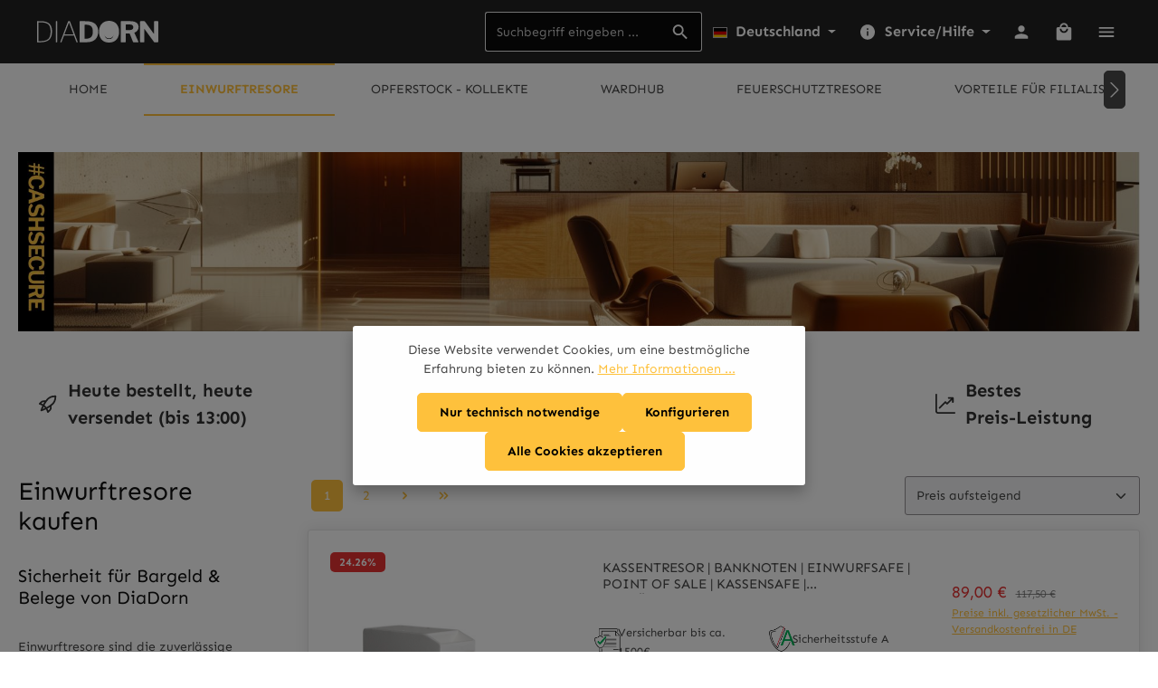

--- FILE ---
content_type: text/html; charset=UTF-8
request_url: https://www.diadorn.de/einwurftresore/?p=1
body_size: 43043
content:
<!DOCTYPE html>
<html lang="de-DE"
      itemscope="itemscope"
      itemtype="https://schema.org/WebPage">


    
                            
    <head>
                                    <meta charset="utf-8">
            
                            <meta name="viewport"
                      content="width=device-width, initial-scale=1, shrink-to-fit=no">
            
                            <meta name="author"
                      content="">
                <meta name="robots"
                      content="index,follow">
                <meta name="revisit-after"
                      content="15 days">
                <meta name="keywords"
                      content="Einwurftresore, Einwurfschlitz, Deposittresore, Einwurfklappe, Gastronomie">
                <meta name="description"
                      content="Einwurftresor kaufen direkt vom Hersteller DiaDorn ✓ 
Tresor mit Einwurfschlitz, Einwurfklappe oder Schublade 
Deposittresor &amp; Deposit Safe - sofort...">
            
                                                <meta property="og:url"
                          content="https://www.diadorn.de/Einwurftresore/">
                    <meta property="og:type"
                          content="website">
                    <meta property="og:site_name"
                          content="DiaDorn - Einwurftresore | Deposittresore">
                    <meta property="og:title"
                          content="Einwurftresor kaufen ▷ Deposittresor &amp; Safe mit...">
                    <meta property="og:description"
                          content="Einwurftresor kaufen direkt vom Hersteller DiaDorn ✓ 
Tresor mit Einwurfschlitz, Einwurfklappe oder Schublade 
Deposittresor &amp; Deposit Safe - sofort...">
                    <meta property="og:image"
                          content="https://www.diadorn.de/media/b4/36/d6/1688395522/2023-diadorn-logo_weiss.svg?ts=1688395522">

                    <meta name="twitter:card"
                          content="summary">
                    <meta name="twitter:site"
                          content="DiaDorn - Einwurftresore | Deposittresore">
                    <meta name="twitter:title"
                          content="Einwurftresor kaufen ▷ Deposittresor &amp; Safe mit...">
                    <meta name="twitter:description"
                          content="Einwurftresor kaufen direkt vom Hersteller DiaDorn ✓ 
Tresor mit Einwurfschlitz, Einwurfklappe oder Schublade 
Deposittresor &amp; Deposit Safe - sofort...">
                    <meta name="twitter:image"
                          content="https://www.diadorn.de/media/b4/36/d6/1688395522/2023-diadorn-logo_weiss.svg?ts=1688395522">
                            
                            <meta itemprop="copyrightHolder"
                      content="DiaDorn - Einwurftresore | Deposittresore">
                <meta itemprop="copyrightYear"
                      content="">
                <meta itemprop="isFamilyFriendly"
                      content="true">
                <meta itemprop="image"
                      content="https://www.diadorn.de/media/b4/36/d6/1688395522/2023-diadorn-logo_weiss.svg?ts=1688395522">
            
                        <meta name="theme-color"
              content="#ffffff">
    
                                                
                    <link rel="shortcut icon"
                  href="https://www.diadorn.de/media/9c/61/0e/1762527991/favicon-32x32.png?ts=1762527991">
        
                                <link rel="apple-touch-icon"
                  href="https://www.diadorn.de/media/32/ce/32/1762527909/favi-diadorn-2025.png?ts=1762527909">
                    
                                    <link rel="canonical" href="https://www.diadorn.de/Einwurftresore/">
                    
                    <title itemprop="name">Einwurftresor kaufen ▷ Deposittresor &amp; Safe mit...</title>
        
                                                                            <link rel="stylesheet"
                      href="https://www.diadorn.de/theme/77fc43dc0b65286c5d9a948c64c71028/css/all.css?1765470572">
                                    

                
                        <style data-plugin="zenitStratusCustomCss"></style>
            
                    
    <script>
        window.features = {"V6_5_0_0":true,"v6.5.0.0":true,"V6_6_0_0":true,"v6.6.0.0":true,"V6_7_0_0":false,"v6.7.0.0":false,"ADDRESS_SELECTION_REWORK":false,"address.selection.rework":false,"DISABLE_VUE_COMPAT":false,"disable.vue.compat":false,"ACCESSIBILITY_TWEAKS":true,"accessibility.tweaks":true,"ADMIN_VITE":false,"admin.vite":false,"TELEMETRY_METRICS":false,"telemetry.metrics":false,"PERFORMANCE_TWEAKS":false,"performance.tweaks":false,"CACHE_REWORK":false,"cache.rework":false,"PAYPAL_SETTINGS_TWEAKS":false,"paypal.settings.tweaks":false};
    </script>
        
                
                            <script nonce="+vnIxAAiAlE=">
        dataLayer = window.dataLayer || [];
                dataLayer.push({ ecommerce: null });
                dataLayer.push({"pageTitle":"Einwurftresor kaufen \u25b7 Deposittresor & Safe mit...","pageSubCategory":"","pageCategoryID":"e936ceba4f3d4dc4808624c1e6812fe9","pageSubCategoryID":"","pageCountryCode":"de-DE","pageLanguageCode":"Deutschland","pageVersion":1,"pageTestVariation":"1","pageValue":1,"pageAttributes":"1","pageCategory":"Navigation","visitorLoginState":"Logged Out","visitorType":"NOT LOGGED IN","visitorLifetimeValue":0,"visitorExistingCustomer":"No"});
                        dataLayer.push({"event":"view_item_list","ecommerce":{"currency":"EUR","item_list_name":"Category","item_list_id":"e936ceba4f3d4dc4808624c1e6812fe9","items":[{"item_name":"Kassentresor | Banknoten | Einwurfsafe | Point of Sale | Kassensafe | Schl\u00fcsselschloss","item_id":"11102","price":74.79,"item_brand":"DiaDorn","index":0,"quantity":1,"item_list_name":"Category","item_list_id":"e936ceba4f3d4dc4808624c1e6812fe9","item_category":"Einwurftresore"},{"item_name":"Opferstock | Eckeinwurf | Kollekte | Kirchentresor | Sicherheitsstufe A\u00a0|\u00a0Schl\u00fcsselschloss","item_id":"10501","price":116.55,"item_brand":"DiaDorn","index":1,"quantity":1,"item_list_name":"Category","item_list_id":"e936ceba4f3d4dc4808624c1e6812fe9","item_category":"Einwurftresore"},{"item_name":"Opferstock | Eckeinwurf | Kollekte | 4 Augen Prinzip | Sicherheitsstufe A\u00a0|\u00a02 Schl\u00f6sser","item_id":"10502","price":125.8,"item_brand":"DiaDorn","index":2,"quantity":1,"item_list_name":"Category","item_list_id":"e936ceba4f3d4dc4808624c1e6812fe9","item_category":"Einwurftresore"},{"item_name":"Opferstock | Gold - Kupfer  | Sichere Kollekte | Spendentresor | Kirchentresor | Schl\u00fcsselschloss","item_id":"10503","price":133.19,"item_brand":"DiaDorn","index":3,"quantity":1,"item_list_name":"Category","item_list_id":"e936ceba4f3d4dc4808624c1e6812fe9","item_category":"Einwurftresore"},{"item_name":"Einwurftresor | Abwurftresor | Deposittresor | Tresor mit Einwurfschlitz ","item_id":"10101","price":138.57,"item_brand":"DiaDorn","index":4,"quantity":1,"item_list_name":"Category","item_list_id":"e936ceba4f3d4dc4808624c1e6812fe9","item_category":"Einwurftresore"},{"item_name":"Opferstock | Gold - Kupfer | Eckeinwurf | Schwere Ausf\u00fchrung | Hochwertige Verarbeitung | Kirchentresor | Spendentresor","item_id":"10505","price":140.76,"item_brand":"DiaDorn","index":5,"quantity":1,"item_list_name":"Category","item_list_id":"e936ceba4f3d4dc4808624c1e6812fe9","item_category":"Einwurftresore"},{"item_name":"Opferstock im 4 Augen Prinzip | Doppelschloss | Kupfer - Gold | Kirchentresor | Spendentresor | ","item_id":"10504","price":141.6,"item_brand":"DiaDorn","index":6,"quantity":1,"item_list_name":"Category","item_list_id":"e936ceba4f3d4dc4808624c1e6812fe9","item_category":"Einwurftresore"},{"item_name":"Schwerer Opferstock | verst\u00e4rkte Bauweise | 10 Befestigungspunkte | Erweiterte R\u00fcckholsicherung ","item_id":"10511","price":158.4,"item_brand":"DiaDorn","index":7,"quantity":1,"item_list_name":"Category","item_list_id":"e936ceba4f3d4dc4808624c1e6812fe9","item_category":"Einwurftresore"},{"item_name":"Einwurftresor | Gastronomie | Deposittresor | Einzelhandelstresor | Inklusive 3 Schl\u00fcssel","item_id":"101013","price":163.78,"item_brand":"DiaDorn","index":8,"quantity":1,"item_list_name":"Category","item_list_id":"e936ceba4f3d4dc4808624c1e6812fe9","item_category":"Einwurftresore"},{"item_name":"Einwurftresor mit Einwurfklappe | Sicherheitsstufe A | Gastronomie | Schl\u00fcsselschloss","item_id":"10123","price":167.14,"item_brand":"DiaDorn","index":9,"quantity":1,"item_list_name":"Category","item_list_id":"e936ceba4f3d4dc4808624c1e6812fe9","item_category":"Einwurftresore"},{"item_name":"Einwurftresor | Briefkastentresor | Einwurf vorne - Entnahme hinten | Tresor mit Einwurfschlitz | Schl\u00fcsselschloss","item_id":"10103","price":167.98,"item_brand":"DiaDorn","index":10,"quantity":1,"item_list_name":"Category","item_list_id":"e936ceba4f3d4dc4808624c1e6812fe9","item_category":"Einwurftresore"},{"item_name":"Einwurftresor | Gesch\u00e4ftskunden | Einwurfschlitz | Deposit | Schl\u00fcsselschloss","item_id":"10121","price":172.18,"item_brand":"DiaDorn","index":11,"quantity":1,"item_list_name":"Category","item_list_id":"e936ceba4f3d4dc4808624c1e6812fe9","item_category":"Einwurftresore"},{"item_name":"Einwurftresor mit Schl\u00fcsselschloss | Wei\u00df | Tresor f\u00fcr Boutique, Modegesch\u00e4ft, Bar","item_id":"10111","price":172.18,"item_brand":"DiaDorn","index":12,"quantity":1,"item_list_name":"Category","item_list_id":"e936ceba4f3d4dc4808624c1e6812fe9","item_category":"Einwurftresore"},{"item_name":"Abwurftresor | Geldbombe | Depositsafe | Einzelhandel | Inklusive 4 Schl\u00fcssel","item_id":"101014","price":172.18,"item_brand":"DiaDorn","index":13,"quantity":1,"item_list_name":"Category","item_list_id":"e936ceba4f3d4dc4808624c1e6812fe9","item_category":"Einwurftresore"},{"item_name":"Einwurftresor | Einwurfklappe | Autohaustresor | Geldbombe | Inklusive 3 Schl\u00fcssel","item_id":"101233","price":175.55,"item_brand":"DiaDorn","index":14,"quantity":1,"item_list_name":"Category","item_list_id":"e936ceba4f3d4dc4808624c1e6812fe9","item_category":"Einwurftresore"},{"item_name":"Einwurftresor mit Elektronik Schloss | Wei\u00df | Tresor f\u00fcr Fashionstore oder Restaurant","item_id":"10112","price":180.59,"item_brand":"DiaDorn","index":15,"quantity":1,"item_list_name":"Category","item_list_id":"e936ceba4f3d4dc4808624c1e6812fe9","item_category":"Einwurftresore"},{"item_name":"Einwurftresor | Gesch\u00e4ftskunden | Bartresor | Einwurf | Elektronik","item_id":"10122","price":180.59,"item_brand":"DiaDorn","index":16,"quantity":1,"item_list_name":"Category","item_list_id":"e936ceba4f3d4dc4808624c1e6812fe9","item_category":"Einwurftresore"},{"item_name":"Einwurftresor mit 5 Schl\u00fcsseln | Abwurfsafe mit Schlitz\u00a0| Inklusive 5 Schl\u00fcssel","item_id":"101015","price":180.59,"item_brand":"DiaDorn","index":17,"quantity":1,"item_list_name":"Category","item_list_id":"e936ceba4f3d4dc4808624c1e6812fe9","item_category":"Einwurftresore"},{"item_name":"Einwurftresor mit Einwurfklappe | Abwurfsafe | Schichtsafe | Inklusive 4 Schl\u00fcssel","item_id":"101234","price":183.95,"item_brand":"DiaDorn","index":18,"quantity":1,"item_list_name":"Category","item_list_id":"e936ceba4f3d4dc4808624c1e6812fe9","item_category":"Einwurftresore"},{"item_name":"Einwurftresor | Einwurfschlitz | 4 Augen Prinzip | 2 x Schl\u00fcsselschloss | Gastro","item_id":"10201","price":188.99,"item_brand":"DiaDorn","index":19,"quantity":1,"item_list_name":"Category","item_list_id":"e936ceba4f3d4dc4808624c1e6812fe9","item_category":"Einwurftresore"},{"item_name":"Einwurftresor | Einwurfklappe Vorne | Entnahme hinten | Autohaus | Schl\u00fcsselschloss","item_id":"10125","price":189.83,"item_brand":"DiaDorn","index":20,"quantity":1,"item_list_name":"Category","item_list_id":"e936ceba4f3d4dc4808624c1e6812fe9","item_category":"Einwurftresore"},{"item_name":"Einwurftresor mit Einwurfklappe | B\u00e4ckereitresor | B\u00e4ckerei | Inklusive 5 Schl\u00fcssel","item_id":"101235","price":192.35,"item_brand":"DiaDorn","index":21,"quantity":1,"item_list_name":"Category","item_list_id":"e936ceba4f3d4dc4808624c1e6812fe9","item_category":"Einwurftresore"},{"item_name":"Einwurftresor | Gesch\u00e4ftskunden | Pin - Code - Elektronik Schloss | Depositsafe ","item_id":"10102","price":201.6,"item_brand":"DiaDorn","index":22,"quantity":1,"item_list_name":"Category","item_list_id":"e936ceba4f3d4dc4808624c1e6812fe9","item_category":"Einwurftresore"},{"item_name":"Einwurftresor | abschlie\u00dfbare Einwurfklappe | Deposittresor | Schl\u00fcsselschloss","item_id":"10323","price":201.6,"item_brand":"DiaDorn","index":23,"quantity":1,"item_list_name":"Category","item_list_id":"e936ceba4f3d4dc4808624c1e6812fe9","item_category":"Einwurftresore"}]}});
                                                                            var dtgsConsentHandler = 'shopwareCmp';
    </script>
            
                
                                            
            <script>
                                    window.gtagActive = true;
                    window.gtagURL = 'https://www.googletagmanager.com/gtag/js?id=G-HR35Y70WM0';
                    window.controllerName = 'navigation';
                    window.actionName = 'index';
                    window.trackOrders = '1';
                    window.gtagTrackingId = 'G-HR35Y70WM0';
                    window.dataLayer = window.dataLayer || [];
                    window.gtagConfig = {
                        'anonymize_ip': '1',
                        'cookie_domain': 'none',
                        'cookie_prefix': '_swag_ga',
                    };

                    function gtag() { dataLayer.push(arguments); }
                            </script>
            
                <script nonce="+vnIxAAiAlE=">
            window.dataLayer = window.dataLayer || [];
            function gtag() { dataLayer.push(arguments); }

            (() => {
                const analyticsStorageEnabled = document.cookie.split(';').some((item) => item.trim().includes('dtgsAllowGtmTracking=1'));

                let googleAdsCookieName = 'google-ads-enabled';
                                    googleAdsCookieName = 'dtgsAllowGtmTracking';
                    window.googleAdsCookieName = 'dtgsAllowGtmTracking';
                
                const adsEnabled = document.cookie.split(';').some((item) => item.trim().includes(googleAdsCookieName + '=1'));

                // Always set a default consent for consent mode v2
                gtag('consent', 'default', {
                    'ad_user_data': adsEnabled ? 'granted' : 'denied',
                    'ad_storage': adsEnabled ? 'granted' : 'denied',
                    'ad_personalization': adsEnabled ? 'granted' : 'denied',
                    'analytics_storage': analyticsStorageEnabled ? 'granted' : 'denied'
                });
            })();
        </script>
            

                
                
                            
        
        
                
                                        



                            
            <script type="text/javascript"
                                src='https://www.google.com/recaptcha/api.js'
                defer></script>
        <script>
                            window.googleReCaptchaV2Active = true;
                                </script>
            
                
                                    <script>
                    window.useDefaultCookieConsent = true;
                </script>
                    
                                <script>
                window.activeNavigationId = 'e936ceba4f3d4dc4808624c1e6812fe9';
                window.router = {
                    'frontend.cart.offcanvas': '/checkout/offcanvas',
                    'frontend.cookie.offcanvas': '/cookie/offcanvas',
                    'frontend.checkout.finish.page': '/checkout/finish',
                    'frontend.checkout.info': '/widgets/checkout/info',
                    'frontend.menu.offcanvas': '/widgets/menu/offcanvas',
                    'frontend.cms.page': '/widgets/cms',
                    'frontend.cms.navigation.page': '/widgets/cms/navigation',
                    'frontend.account.addressbook': '/widgets/account/address-book',
                    'frontend.country.country-data': '/country/country-state-data',
                    'frontend.app-system.generate-token': '/app-system/Placeholder/generate-token',
                    };
                window.salesChannelId = 'a1969acece7c49a2afc895c4225dc704';
            </script>
        
                                <script>
                
                window.breakpoints = {"xs":0,"sm":576,"md":768,"lg":992,"xl":1200,"xxl":1400};
            </script>
        
        
                        
                            <script>
                window.themeAssetsPublicPath = 'https://www.diadorn.de/theme/8b42db5a7cbf4f999f77575d22375377/assets/';
            </script>
        
                        
    <script>
        window.validationMessages = {"required":"Die Eingabe darf nicht leer sein.","email":"Ung\u00fcltige E-Mail-Adresse. Die E-Mail ben\u00f6tigt das Format \"nutzer@beispiel.de\".","confirmation":"Ihre Eingaben sind nicht identisch.","minLength":"Die Eingabe ist zu kurz."};
    </script>
        
                                                            <script>
                        window.themeJsPublicPath = 'https://www.diadorn.de/theme/77fc43dc0b65286c5d9a948c64c71028/js/';
                    </script>
                                            <script type="text/javascript" src="https://www.diadorn.de/theme/77fc43dc0b65286c5d9a948c64c71028/js/storefront/storefront.js?1765470572" defer></script>
                                            <script type="text/javascript" src="https://www.diadorn.de/theme/77fc43dc0b65286c5d9a948c64c71028/js/swag-pay-pal/swag-pay-pal.js?1765470572" defer></script>
                                            <script type="text/javascript" src="https://www.diadorn.de/theme/77fc43dc0b65286c5d9a948c64c71028/js/swag-amazon-pay/swag-amazon-pay.js?1765470572" defer></script>
                                            <script type="text/javascript" src="https://www.diadorn.de/theme/77fc43dc0b65286c5d9a948c64c71028/js/acris-tax-c-s/acris-tax-c-s.js?1765470572" defer></script>
                                            <script type="text/javascript" src="https://www.diadorn.de/theme/77fc43dc0b65286c5d9a948c64c71028/js/acris-delivery-time-c-s/acris-delivery-time-c-s.js?1765470572" defer></script>
                                            <script type="text/javascript" src="https://www.diadorn.de/theme/77fc43dc0b65286c5d9a948c64c71028/js/dtgs-google-tag-manager-sw6/dtgs-google-tag-manager-sw6.js?1765470572" defer></script>
                                            <script type="text/javascript" src="https://www.diadorn.de/theme/77fc43dc0b65286c5d9a948c64c71028/js/tanmar-ng-product-reviews/tanmar-ng-product-reviews.js?1765470572" defer></script>
                                            <script type="text/javascript" src="https://www.diadorn.de/theme/77fc43dc0b65286c5d9a948c64c71028/js/zenit-platform-stratus/zenit-platform-stratus.js?1765470572" defer></script>
                                            <script type="text/javascript" src="https://www.diadorn.de/theme/77fc43dc0b65286c5d9a948c64c71028/js/zenit-platform-stratus-set2/zenit-platform-stratus-set2.js?1765470572" defer></script>
                                                        

    
    
        </head>

    <body class="is-ctl-navigation is-act-index has-product-actions has-marketing-slider has-pw-toggle is-cms is-lo-full-width-header is-tb-offcanvas is-srch-default is-mn-offcanvas-md">

            
                
    
    
            <div id="page-top" class="skip-to-content bg-primary-subtle text-primary-emphasis overflow-hidden" tabindex="-1">
            <div class="container skip-to-content-container d-flex justify-content-center visually-hidden-focusable">
                                                                                        <a href="#content-main" class="skip-to-content-link d-inline-flex text-decoration-underline m-1 p-2 fw-bold gap-2">
                                Zum Hauptinhalt springen
                            </a>
                                            
                                    
            <a href="#header-main-search-input"
           class="skip-to-content-link d-inline-flex text-decoration-underline m-1 p-2 fw-bold gap-2 d-none d-sm-block">
            Zur Suche springen
        </a>
    
                                    
            <a href="#main-navigation-menu" class="skip-to-content-link d-inline-flex text-decoration-underline m-1 p-2 fw-bold gap-2 d-none d-lg-block">
            Zur Hauptnavigation springen
        </a>
                                </div>
        </div>
        
    
                
                        
    <script nonce="+vnIxAAiAlE=">
        (function e(){window.document.$emitter&&typeof window.document.$emitter.subscribe==="function"?window.document.$emitter.subscribe("CookieConfiguration_Update",t=>{t&&t.detail&&Object.prototype.hasOwnProperty.call(t.detail,"dtgsAllowGtmTracking")&&window.location.reload()}):setTimeout(e,100)})();
    </script>

            <script nonce="+vnIxAAiAlE=">
            window.dataLayer = window.dataLayer || [];
            var loadGTM = function(w,d,s,l,i){w[l]=w[l]||[];w[l].push({'gtm.start':
                    new Date().getTime(),event:'gtm.js'});var f=d.getElementsByTagName(s)[0],
                j=d.createElement(s),dl=l!='dataLayer'?'&l='+l:'';j.async=true;j.src=
                'https://www.googletagmanager.com/gtm.js?id='+i+dl;var n=d.querySelector('[nonce]');
            n&&j.setAttribute('nonce',n.nonce||n.getAttribute('nonce'));f.parentNode.insertBefore(j,f);
                    };
                            setTimeout(function () {
                    loadGTM(window,document,'script','dataLayer','GTM-5MN2X2');
                }, 5000);
                    </script>
                
    
                    <noscript class="noscript-main">
                
    <div role="alert"
         aria-live="polite"
                  class="alert alert-info d-flex align-items-center">
                                                                        
                                                                            
                                    
                <span class="icon icon-info" aria-hidden="true">
                                        <svg xmlns="http://www.w3.org/2000/svg" xmlns:xlink="http://www.w3.org/1999/xlink" width="24" height="24" viewBox="0 0 24 24"><defs><path d="M12 7c.5523 0 1 .4477 1 1s-.4477 1-1 1-1-.4477-1-1 .4477-1 1-1zm1 9c0 .5523-.4477 1-1 1s-1-.4477-1-1v-5c0-.5523.4477-1 1-1s1 .4477 1 1v5zm11-4c0 6.6274-5.3726 12-12 12S0 18.6274 0 12 5.3726 0 12 0s12 5.3726 12 12zM12 2C6.4772 2 2 6.4772 2 12s4.4772 10 10 10 10-4.4772 10-10S17.5228 2 12 2z" id="icons-default-info" /></defs><use xlink:href="#icons-default-info" fill="#758CA3" fill-rule="evenodd" /></svg>
                    </span>
    
                                                        
                                    
                    <div class="alert-content-container">
                                                    
                                                        <div class="alert-content">                                                    Um unseren Shop in vollem Umfang nutzen zu können, empfehlen wir Ihnen Javascript in Ihrem Browser zu aktivieren.
                                                                </div>                
                                                                </div>
            </div>
            </noscript>
        
    
    <!-- Google Tag Manager Noscript -->
            <noscript class="noscript-gtm">
            <iframe src="https://www.googletagmanager.com/ns.html?id=GTM-5MN2X2"
                    height="0"
                    width="0"
                    style="display:none;visibility:hidden">
            </iframe>
        </noscript>
        <!-- End Google Tag Manager Noscript -->


                
    <div class="page-wrapper">

                                                                                                        
                                                                                                                                                                                                                                                                                                                                                                                
                                                                            
                                                        
                                
                                
                                                    
                                                                                
                                                                                    
                                
                
                
                
                
                                                                    
                                                                                    
                                                                                                                                        
                                
                
    
                <header class="header-main header-pos-relative header-two-line header-multi-line-mobile header-logo-left"
                        data-zen-sticky-header="true"
                        data-zen-sticky-header-options="{&quot;viewports&quot;:[&quot;XXL&quot;,&quot;XS&quot;,&quot;SM&quot;,&quot;MD&quot;,&quot;LG&quot;,&quot;XL&quot;],&quot;scrollOffset&quot;:&quot;&quot;,&quot;autoHide&quot;:true}"
                                                    data-zen-header-tooltips="true"
                            data-zen-header-tooltips-options="{&quot;tooltipPlacement&quot;:&quot;bottom&quot;}"
                        >
                    <div class="header-inner">
                                                                                                                        
                                            <div class="d-none js-top-bar-offcanvas-initial-content">
                    

        
            <div class="offcanvas-header">
                <button class="btn offcanvas-close js-offcanvas-close stretched-link" aria-label="Top Bar ausblenden">
                                                    
                                                
                <span class="icon icon-x icon-md">
                                        <svg xmlns="http://www.w3.org/2000/svg" xmlns:xlink="http://www.w3.org/1999/xlink" version="1.1" width="32" height="32" viewBox="0 0 32 32"><defs><path d="M25.313 9.229l-7.438 7.438 7.438 7.438-1.875 1.875-7.438-7.438-7.438 7.438-1.875-1.875 7.438-7.438-7.438-7.438 1.875-1.875 7.438 7.438 7.438-7.438z" id="icons-material-x" /></defs><use xlink:href="#icons-material-x" fill-rule="evenodd" /></svg>
                    </span>
    
                </button>
        </div>
    
            <div class="offcanvas-body">
                                    <div class="top-bar-logo">
                                    <a class="top-bar-logo-link"
                       href="/"
                       title="Zur Startseite gehen">
                                                    <picture>
                                                                                                            <source srcset="https://www.diadorn.de/media/b4/36/d6/1688395522/2023-diadorn-logo_weiss.svg?ts=1688395522"
                                                media="(min-width: 768px) and (max-width: 991px)">
                                                                    
                                                                                                            <source srcset="https://www.diadorn.de/media/b4/36/d6/1688395522/2023-diadorn-logo_weiss.svg?ts=1688395522"
                                                media="(max-width: 767px)">
                                                                    
                                                                                                            <img src="https://www.diadorn.de/media/b4/36/d6/1688395522/2023-diadorn-logo_weiss.svg?ts=1688395522"
                                             alt="Zur Startseite gehen"
                                             class="img-fluid top-bar-logo-main-img"/>
                                                                                                </picture>

                                            </a>
                            </div>
        
                                    <div class="top-bar-marketing">
                        
        
                        
                            <div class="text-slider"
                     data-zen-text-slider="true"
                     data-zen-text-slider-options="{&quot;interval&quot;:4000}"
                                              aria-label="Direkt vom Hersteller  Versand bis 13:00"
                         role="note"
                                    >

                                            <div class="text-items text-slider-items"
                             aria-hidden="true">
                            
                                                                    <div class="text-item text-slider-item">
                                        <span class="item-entry">
                                                                                            Direkt vom Hersteller
                                                                                    </span>
                                    </div>
                                
                            
                                                                    <div class="text-item text-slider-item">
                                        <span class="item-entry">
                                                                                             Versand bis 13:00
                                                                                    </span>
                                    </div>
                                
                                                    </div>
                                    </div>

                                                                                            </div>
                    
    
            
        
    
                
    
                
    <div class="top-bar">
        <div class="container">
                                                            <nav class="top-bar-nav d-flex justify-content-end gap-3"
                         aria-label="Shop-Einstellungen">
                                                                            
                                                                            
                                                    <div class="top-bar-nav-item top-bar-navigation-group ">
                                
                                                                                                        
                                                                                
    
    
            <div class="top-bar-nav-item top-bar-menu">
                            <div class="service-menu dropdown">
                                                                
                                                <ul class="service-menu-list dropdown-menu "
                                                            aria-label="Die Service-Navigation einblenden / ausblenden"
                                                    >
                                                            <li class="service-menu-list-item">
                                    <a class="service-menu-link dropdown-item"
                                       href="https://www.diadorn.de/Informationen/UEber-uns/"
                                                                              title="Über uns">
                                        Über uns
                                    </a>
                                </li>
                                                            <li class="service-menu-list-item">
                                    <a class="service-menu-link dropdown-item"
                                       href="https://www.diadorn.de/Informationen/Impressum/"
                                                                              title="Impressum">
                                        Impressum
                                    </a>
                                </li>
                                                            <li class="service-menu-list-item">
                                    <a class="service-menu-link dropdown-item"
                                       href="https://www.diadorn.de/Informationen/Datenschutz/"
                                                                              title="Datenschutz">
                                        Datenschutz
                                    </a>
                                </li>
                                                    </ul>
                                    </div>
                    </div>
                                                                        
                                                                                                                                </div>
                                            </nav>
                                    </div>
    </div>
    
                <div class="top-bar-nav-item top-bar-login-register ">
            <span class="top-bar-login">
                            <a href="/account/login"
                   title="Anmelden"
                   class="top-bar-login-item">
                    Anmelden
                </a>
                    </span>
        <span>oder</span>
        <span class="top-bar-register">
                            <a href="/account/login"
                   title="Registrieren"
                   class="top-bar-register-item">
                    Registrieren
                </a>
                    </span>
        </div>
            </div>
                    </div>
                        
                <div class="nav-header bg-opacity-100">
            <div class="container">
                <div class="header-row row gx-1">

                                        
                    
                    
                    
                    
                    
                    
                                                                                                                                                                                        <div class="header-logo-col col-12 col-md-auto order-first">
                                        <div class="header-logo-main text-center">
                    <a class="header-logo-main-link"
               href="/"
               title="Zur Startseite gehen">
                            
            
            
            
            
            
                        
                        <picture class="header-logo-picture d-block m-auto">
                                                                            
                                                                            
                                                                                    <img src="https://www.diadorn.de/media/b4/36/d6/1688395522/2023-diadorn-logo_weiss.svg?ts=1688395522"
                                     alt="Zur Startseite gehen"
                                     class="img-fluid header-logo-main-img">
                                                                        </picture>
                
            </a>
            </div>
                                </div>
                                                                        
                                                                                                                                                                    <div class="header-menu-button col-auto d-md-none"
                                     data-zen-tooltip-title="Menü">
                                                                            <button
                                            class="btn nav-main-toggle-btn header-actions-btn"
                                            type="button"
                                            data-off-canvas-menu="true"
                                            aria-label="Menü"
                                        >
                                                                                                                    
                                                
                <span class="icon icon-stack">
                                        <svg xmlns="http://www.w3.org/2000/svg" xmlns:xlink="http://www.w3.org/1999/xlink" version="1.1" width="32" height="32" viewBox="0 0 32 32"><defs><path d="M4 8.667h24v2.688h-24v-2.688zM4 17.979v-2.625h24v2.625h-24zM4 24.667v-2.688h24v2.688h-24z" id="icons-material-stack" /></defs><use xlink:href="#icons-material-stack" fill-rule="evenodd" /></svg>
                    </span>
    
                                                                                        </button>
                                    
                                </div>
                                                                        
                                                                                                                                                                                                        <div class="header-search-col col-12 col-sm-auto order-last order-sm-0 ms-auto">

                                        
                                        
    <div class="collapse"
         id="searchCollapse">
        <div class="header-search my-2 m-sm-auto">
                            <form action="/search"
                      method="get"
                      data-search-widget="true"
                      data-search-widget-options="{&quot;searchWidgetMinChars&quot;:2}"
                      data-url="/suggest?search="
                      class="header-search-form">
                            <div class="input-group has-validation">
                                        <input
                                    type="search"
                                    id="header-main-search-input"
                                    name="search"
                                    class="form-control header-search-input"
                                    autocomplete="off"
                                    autocapitalize="off"
                                    placeholder="Suchbegriff eingeben ..."
                                    aria-label="Suchbegriff eingeben ..."
                                    role="combobox"
                                    aria-autocomplete="list"
                                    aria-controls="search-suggest-listbox"
                                    aria-expanded="false"
                                    aria-describedby="search-suggest-result-info"
                                    value="">
                            

                                        <button type="submit"
                                        class="btn header-search-btn"
                                        aria-label="Suchen">
                                    <span class="header-search-icon">
                                                                
                                                
                <span class="icon icon-search">
                                        <svg xmlns="http://www.w3.org/2000/svg" xmlns:xlink="http://www.w3.org/1999/xlink" version="1.1" width="32" height="32" viewBox="0 0 32 32"><defs><path d="M12.688 19.354c3.313 0 6-2.688 6-6s-2.688-6-6-6-6 2.688-6 6 2.688 6 6 6zM20.688 19.354l6.625 6.625-2 2-6.625-6.625v-1.063l-0.375-0.375c-1.5 1.313-3.5 2.063-5.625 2.063-4.813 0-8.688-3.813-8.688-8.625s3.875-8.688 8.688-8.688 8.625 3.875 8.625 8.688c0 2.125-0.75 4.125-2.063 5.625l0.375 0.375h1.063z" id="icons-material-search" /></defs><use xlink:href="#icons-material-search" fill-rule="evenodd" /></svg>
                    </span>
    
                                        </span>
                                </button>
                            

                            <button class="btn header-close-btn js-search-close-btn d-none"
                    type="button"
                    aria-label="Die Dropdown-Suche schließen">
                <span class="header-close-icon">
                                            
                                                
                <span class="icon icon-x">
                                        <svg xmlns="http://www.w3.org/2000/svg" xmlns:xlink="http://www.w3.org/1999/xlink" version="1.1" width="32" height="32" viewBox="0 0 32 32"><use xlink:href="#icons-material-x" fill-rule="evenodd" /></svg>
                    </span>
    
                    </span>
            </button>
            </div>
                </form>
                    </div>
    </div>
                                    </div>
                                                                                                        
                                                                                                                                                                            <div class="header-top-bar-col d-none d-lg-flex col-auto">
                                        <div class="row g-0">
                                                                                            

    
    <div class="top-bar-nav-item top-bar-language">

                        
        <div class="languages-menu dropdown">
            <button class="btn dropdown-toggle top-bar-nav-btn"
                    type="button"
                    id="languagesDropdown-"
                    data-bs-toggle="dropdown"
                    aria-haspopup="true"
                    aria-expanded="false"
                    aria-label="Sprache ändern (Deutschland ist die aktuelle Sprache)">
                <span aria-hidden="true"
                      class="top-bar-list-icon language-flag country-de language-de"></span>

                <span class="top-bar-nav-text d-none d-md-inline">Deutschland</span>
            </button>

            <ul class="top-bar-list dropdown-menu dropdown-menu-end shadow" aria-label="Verfügbare Sprachen">

                <li class="top-bar-list-item">
                    <button class="dropdown-item d-flex align-items-center gap-2" type="submit" name="languageId"
                            id="top-bar-2fbb5fe2e29a4d70aa5854ce7ce3e20b" value="/">
                        <span aria-hidden="true" class="top-bar-list-icon language-flag country-de language-de"></span>
                        Deutschland
                    </button>
                </li>

                <li class="top-bar-list-item item-checked active">
                    <button class="dropdown-item d-flex align-items-center gap-2 active" type="submit" name="languageId"
                            id="top-bar-4254165e018743159eec1de8bb408bf3" value="/shop/at">
                        <span aria-hidden="true" class="top-bar-list-icon language-flag country-at language-de"></span>
                        Österreich
                    </button>
                </li>

                <li class="top-bar-list-item">
                    <button class="dropdown-item d-flex align-items-center gap-2" type="submit" name="languageId"
                            id="top-bar-17e645ec7d9344f48f68f814d8eda7cd" value="/shop/ch">
                        <span aria-hidden="true" class="top-bar-list-icon language-flag country-ch language-de"></span>
                        Schweiz
                    </button>
                </li>

                <li class="top-bar-list-item">
                    <button class="dropdown-item d-flex align-items-center gap-2" type="submit" name="languageId"
                            id="top-bar-01983ca9ff6b70b098e2b5c4346bd05b" value="/shop/be">
                        <span aria-hidden="true" class="top-bar-list-icon language-flag country-be language-fr"></span>
                        Belgique
                    </button>
                </li>

                <li class="top-bar-list-item">
                    <button class="dropdown-item d-flex align-items-center gap-2" type="submit" name="languageId"
                            id="top-bar-5afe58a949b84cb494d2f4b856261e1a" value="/shop/es">
                        <span aria-hidden="true" class="top-bar-list-icon language-flag country-es language-es"></span>
                        España
                    </button>
                </li>

                <li class="top-bar-list-item">
                    <button class="dropdown-item d-flex align-items-center gap-2" type="submit" name="languageId"
                            id="top-bar-6d24a63d05ec4fb1a90684d1a57f01eb" value="/shop/fr/">
                        <span aria-hidden="true" class="top-bar-list-icon language-flag country-fr language-fr"></span>
                        France
                    </button>
                </li>

                <li class="top-bar-list-item">
                    <button class="dropdown-item d-flex align-items-center gap-2" type="submit" name="languageId"
                            id="top-bar-817ae5c667d649d8b40697441a90b1dd" value="/shop/hr">
                        <span aria-hidden="true" class="top-bar-list-icon language-flag country-hr language-hr"></span>
                        Hrvatska
                    </button>
                </li>

                <li class="top-bar-list-item">
                    <button class="dropdown-item d-flex align-items-center gap-2" type="submit" name="languageId"
                            id="top-bar-16ac3588888942969246db42af34c0ae" value="/shop/ie">
                        <span aria-hidden="true" class="top-bar-list-icon language-flag country-ie language-ie"></span>
                        Ireland
                    </button>
                </li>

                <li class="top-bar-list-item">
                    <button class="dropdown-item d-flex align-items-center gap-2" type="submit" name="languageId"
                            id="top-bar-917918db0e9c44378d045f0d922e95cb" value="/shop/it">
                        <span aria-hidden="true" class="top-bar-list-icon language-flag country-it language-it"></span>
                        Italia
                    </button>
                </li>

                <li class="top-bar-list-item">
                    <button class="dropdown-item d-flex align-items-center gap-2" type="submit" name="languageId"
                            id="top-bar-f88b0d228fdb48d5928cd35ab989d8cb" value="/shop/nl">
                        <span aria-hidden="true" class="top-bar-list-icon language-flag country-nl language-nl"></span>
                        Nederland
                    </button>
                </li>

                <li class="top-bar-list-item">
                    <button class="dropdown-item d-flex align-items-center gap-2" type="submit" name="languageId"
                            id="top-bar-9ba0513371f64e46b22a7cf6b7517ef7" value="/shop/pl">
                        <span aria-hidden="true" class="top-bar-list-icon language-flag country-pl language-pl"></span>
                        Polska
                    </button>
                </li>

                <li class="top-bar-list-item">
                    <button class="dropdown-item d-flex align-items-center gap-2" type="submit" name="languageId"
                            id="top-bar-8449438fc87141308ffdc3f314972ecf" value="/shop/pt">
                        <span aria-hidden="true" class="top-bar-list-icon language-flag country-pt language-pt"></span>
                        Portugal
                    </button>
                </li>

                <li class="top-bar-list-item">
                    <button class="dropdown-item d-flex align-items-center gap-2" type="submit" name="languageId"
                            id="top-bar-17c0324710af4587a5ceec4bad762ea3" value="/shop/se">
                        <span aria-hidden="true" class="top-bar-list-icon language-flag country-se language-sv"></span>
                        Sverige
                    </button>
                </li>

                <li class="top-bar-list-item">
                    <button class="dropdown-item d-flex align-items-center gap-2" type="submit" name="languageId"
                            id="top-bar-5a0da03986204d5cb1e02761347b748b" value="/shop/en">
                        <span aria-hidden="true" class="top-bar-list-icon language-flag country-gb language-en"></span>
                        United Kingdom
                    </button>
                </li>
                
            </ul>
        </div>
        <script>
            document.addEventListener('click', function (event) {
                const button = event.target.closest('.languages-menu ul button');

                if (button) {
                    const path = button.value;
                    if (path) {
                        const baseUrl = window.location.protocol + '//' + window.location.host;
                        window.location.href = baseUrl + path;
                    }
                }
            });
        </script>
    </div>

                                                
                                                                                            
                
                                                
                                                                                                                                            
                                                                                                        
    
    
            <div class="top-bar-nav-item top-bar-menu">
                            <div class="service-menu dropdown">
                                            <button class="btn dropdown-toggle top-bar-nav-btn"
                                type="button"
                                id="serviceMenuDropdown-top-bar"
                                data-bs-toggle="dropdown"
                                aria-haspopup="true"
                                aria-expanded="false"
                                aria-label="Die Service-Navigation einblenden / ausblenden">
                                                    
                                                
                <span class="icon icon-help icon-sm">
                                        <svg xmlns="http://www.w3.org/2000/svg" xmlns:xlink="http://www.w3.org/1999/xlink" version="1.1" width="32" height="32" viewBox="0 0 32 32"><defs><path d="M17.313 12.667v-2.688h-2.625v2.688h2.625zM17.313 23.354v-8h-2.625v8h2.625zM16 3.354c7.375 0 13.313 5.937 13.313 13.313s-5.938 13.313-13.313 13.313-13.313-5.938-13.313-13.313 5.938-13.313 13.313-13.313z" id="icons-material-help" /></defs><use xlink:href="#icons-material-help" fill-rule="evenodd" /></svg>
                    </span>
    
                                <span class="top-bar-nav-text">Service/Hilfe</span>
                        </button>
                                                                
                                                <ul class="top-bar-list dropdown-menu dropdown-menu-right shadow"
                                                            aria-labelledby="serviceMenuDropdown-top-bar"
                                                    >
                                                            <li class="top-bar-list-item">
                                    <a class="top-bar-link dropdown-item"
                                       href="https://www.diadorn.de/Informationen/UEber-uns/"
                                                                              title="Über uns">
                                        Über uns
                                    </a>
                                </li>
                                                            <li class="top-bar-list-item">
                                    <a class="top-bar-link dropdown-item"
                                       href="https://www.diadorn.de/Informationen/Impressum/"
                                                                              title="Impressum">
                                        Impressum
                                    </a>
                                </li>
                                                            <li class="top-bar-list-item">
                                    <a class="top-bar-link dropdown-item"
                                       href="https://www.diadorn.de/Informationen/Datenschutz/"
                                                                              title="Datenschutz">
                                        Datenschutz
                                    </a>
                                </li>
                                                    </ul>
                                    </div>
                    </div>
                                                                                                                                        </div>
                                    </div>
                                                                                                        
                                                                                                                                                                    <div class="header-actions-col col-auto ms-auto ms-sm-0">
                                    <div class="row gx-1 justify-content-end">
                                                                                    <div class="col-auto d-none d-md-flex d-lg-none"
                                                 data-zen-tooltip-title="Menü">
                                                                                        <button
                                            class="btn nav-main-toggle-btn header-actions-btn"
                                            type="button"
                                            data-off-canvas-menu="true"
                                            aria-label="Menü"
                                        >
                                                                                                                    
                                                
                <span class="icon icon-stack">
                                        <svg xmlns="http://www.w3.org/2000/svg" xmlns:xlink="http://www.w3.org/1999/xlink" version="1.1" width="32" height="32" viewBox="0 0 32 32"><use xlink:href="#icons-material-stack" fill-rule="evenodd" /></svg>
                    </span>
    
                                                                                        </button>
                                    
                                            </div>
                                        
                                                                                                                            <div class="col-auto d-sm-none">
                                                <div class="search-toggle"
                                                     data-zen-tooltip-title="Suchen">
                                                    <button class="btn header-actions-btn search-toggle-btn js-search-toggle-btn collapsed"
                                                            type="button"
                                                                                                                    data-bs-toggle="collapse"
                                                            data-bs-target="#searchCollapse"
                                                            aria-expanded="false"
                                                            aria-controls="searchCollapse"
                                                                                                                    aria-label="Suchen">
                                                                                
                                                
                <span class="icon icon-search">
                                        <svg xmlns="http://www.w3.org/2000/svg" xmlns:xlink="http://www.w3.org/1999/xlink" version="1.1" width="32" height="32" viewBox="0 0 32 32"><use xlink:href="#icons-material-search" fill-rule="evenodd" /></svg>
                    </span>
    
                                                                                    
                                                
                <span class="icon icon-x icon-search-close d-none">
                                        <svg xmlns="http://www.w3.org/2000/svg" xmlns:xlink="http://www.w3.org/1999/xlink" version="1.1" width="32" height="32" viewBox="0 0 32 32"><use xlink:href="#icons-material-x" fill-rule="evenodd" /></svg>
                    </span>
    
                                                        </button>
                                                </div>
                                            </div>
                                        
                                        
                                                                                                                            <div class="col-auto">
                                                <div class="account-menu"
                                                     data-zen-tooltip-title="Ihr Konto">
                                                        <div class="dropdown">
            <button class="btn account-menu-btn header-actions-btn"
            type="button"
            id="accountWidget"
            data-account-menu="true"
            data-bs-toggle="dropdown"
            aria-haspopup="true"
            aria-expanded="false"
            aria-label="Ihr Konto"
            title="Ihr Konto">
                                
                                                
                <span class="icon icon-avatar">
                                        <svg xmlns="http://www.w3.org/2000/svg" xmlns:xlink="http://www.w3.org/1999/xlink" version="1.1" width="32" height="32" viewBox="0 0 32 32"><defs><path d="M16 19.354c3.563 0 10.688 1.75 10.688 5.313v2.688h-21.375v-2.688c0-3.563 7.125-5.313 10.688-5.313zM16 16.667c-2.938 0-5.313-2.375-5.313-5.313s2.375-5.375 5.313-5.375 5.313 2.438 5.313 5.375-2.375 5.313-5.313 5.313z" id="icons-material-avatar" /></defs><use xlink:href="#icons-material-avatar" fill-rule="evenodd" /></svg>
                    </span>
    
    
                    </button>

                <div class="dropdown-menu dropdown-menu-end account-menu-dropdown shadow js-account-menu-dropdown"
         aria-labelledby="accountWidget">
        

        
            <div class="offcanvas-header">
                <button class="btn offcanvas-close js-offcanvas-close stretched-link" aria-label="Menü schließen">
                                                    
                                                
                <span class="icon icon-x icon-md">
                                        <svg xmlns="http://www.w3.org/2000/svg" xmlns:xlink="http://www.w3.org/1999/xlink" version="1.1" width="32" height="32" viewBox="0 0 32 32"><use xlink:href="#icons-material-x" fill-rule="evenodd" /></svg>
                    </span>
    
                </button>

        <span data-id="off-canvas-headline" class="offcanvas-title">
        Ihr Konto
    </span>
        </div>
    
            <div class="offcanvas-body">
                <div class="account-menu">
        
                                    <div class="account-menu-login">
                                            <a href="/account/login"
                           title="Anmelden"
                           class="btn btn-primary account-menu-login-button">
                            Anmelden
                        </a>
                    
                                            <div class="account-menu-register">
                            oder
                            <a href="/account/login"
                               title="Registrieren">
                                registrieren
                            </a>
                        </div>
                                    </div>
                    
                    <div class="account-menu-links">
                    <div class="header-account-menu">
        <div class="card account-menu-inner">
                                        
                                                <nav class="list-group list-group-flush account-aside-list-group">
                                                                                    <a href="/account"
                                   title="Übersicht"
                                   class="list-group-item list-group-item-action account-aside-item"
                                   >
                                    Übersicht
                                </a>
                            
                                                            <a href="/account/profile"
                                   title="Persönliches Profil"
                                   class="list-group-item list-group-item-action account-aside-item"
                                   >
                                    Persönliches Profil
                                </a>
                            
                                                            <a href="/account/address"
                                   title="Adressen"
                                   class="list-group-item list-group-item-action account-aside-item"
                                   >
                                    Adressen
                                </a>
                            
                                                                                                                        <a href="/account/payment"
                                   title="Zahlungsarten"
                                   class="list-group-item list-group-item-action account-aside-item"
                                   >
                                    Zahlungsarten
                                </a>
                                                            
                                                                <a href="/account/order"
                                   title="Bestellungen"
                                   class="list-group-item list-group-item-action account-aside-item"
                                   >
                                    Bestellungen
                                </a>
                            

                                                </nav>
                            
                                                </div>
    </div>
            </div>
            </div>
        </div>
        </div>
    </div>
                                                </div>
                                            </div>
                                        
                                                                                                                            <div class="col-auto">
                                                <div
                                                    class="header-cart"
                                                    data-off-canvas-cart="true"
                                                    data-zen-tooltip-title="Warenkorb"
                                                    >
                                                    <a
                                                        class="btn header-cart-btn header-actions-btn"
                                                        href="/checkout/cart"
                                                        data-cart-widget="true"
                                                        title="Warenkorb"
                                                        aria-labelledby="cart-widget-aria-label"
                                                    >
                                                            <span class="header-cart-icon">
                                
                                                
                <span class="icon icon-bag">
                                        <svg aria-label="Warenkorb" xmlns="http://www.w3.org/2000/svg" xmlns:xlink="http://www.w3.org/1999/xlink" version="1.1" width="32" height="32" viewBox="0 0 32 32"><defs><path d="M16 17.979c3.688 0 6.688-2.938 6.688-6.625h-2.688c0 2.188-1.813 4-4 4s-4-1.813-4-4h-2.688c0 3.688 3 6.625 6.688 6.625zM16 4.667c-2.188 0-4 1.813-4 4h8c0-2.188-1.813-4-4-4zM25.313 8.667c1.438 0 2.688 1.25 2.688 2.688v16c0 1.438-1.25 2.625-2.688 2.625h-18.625c-1.438 0-2.688-1.188-2.688-2.625v-16c0-1.438 1.25-2.688 2.688-2.688h2.625c0-3.688 3-6.688 6.688-6.688s6.688 3 6.688 6.688h2.625z" id="icons-material-bag" /></defs><use xlink:href="#icons-material-bag" fill-rule="evenodd" /></svg>
                    </span>
    
        </span>
        <span class="header-cart-total d-none d-sm-inline-block ms-sm-2">
                0,00 €    </span>

        <span
        class="visually-hidden"
        id="cart-widget-aria-label"
    >
        Warenkorb ist leer
    </span>
                                                    </a>
                                                </div>
                                            </div>
                                        
                                                                                                                                                                                                                                                                                                                                                                                                        
                                            
                                                                                                                                                <div class="col-auto d-none d-lg-block">
                                                        <div class="top-bar-toggle"
                                                             data-zen-tooltip-title="Top Bar einblenden">
                                                            <button class="btn header-actions-btn top-bar-toggle-btn"
                                                                    type="button"
                                                                    aria-label="Top Bar einblenden"
                                                                                                                                    data-zen-off-canvas-top-bar="true"
                                                                                                                                                                                                >
                                                                                                                                                            
                                                
                <span class="icon icon-stack">
                                        <svg xmlns="http://www.w3.org/2000/svg" xmlns:xlink="http://www.w3.org/1999/xlink" version="1.1" width="32" height="32" viewBox="0 0 32 32"><use xlink:href="#icons-material-stack" fill-rule="evenodd" /></svg>
                    </span>
    
                                                                                                                                </button>
                                                        </div>
                                                    </div>
                                                                                                                                                                        </div>
                                </div>
                                                                        
                                                            </div>
            </div>

                                                </div>
    
                        
                                                                                                                                                                    <div class="nav-main  nav-main-scroller bg-opacity-100">
                                                                                                                                                                                            
                    
                 
    <div class="main-navigation"
         id="mainNavigation"
                    data-dropdown-menu="hover"
                            data-zen-nav-scroller="true"
            >
                            <div class="container">
                                                            <button class="main-navigation-scroller-controls-prev" aria-label="Vorheriges">
                                                                                    
                                    
                <span class="icon icon-arrow-head-left icon-xs">
                                        <svg xmlns="http://www.w3.org/2000/svg" xmlns:xlink="http://www.w3.org/1999/xlink" width="24" height="24" viewBox="0 0 24 24"><defs><path id="icons-default-arrow-head-left" d="m12.5 7.9142 10.2929 10.293c.3905.3904 1.0237.3904 1.4142 0 .3905-.3906.3905-1.0238 0-1.4143l-11-11c-.3905-.3905-1.0237-.3905-1.4142 0l-11 11c-.3905.3905-.3905 1.0237 0 1.4142.3905.3905 1.0237.3905 1.4142 0L12.5 7.9142z" /></defs><use transform="matrix(0 1 1 0 .5 -.5)" xlink:href="#icons-default-arrow-head-left" fill="#758CA3" fill-rule="evenodd" /></svg>
                    </span>
    
                                                        </button>
                                    
                                    <nav class="nav main-navigation-menu"
                        id="main-navigation-menu"
                        aria-label="Hauptnavigation"
                        itemscope="itemscope"
                        itemtype="https://schema.org/SiteNavigationElement">
                        
                                                            <div class="main-navigation-item">
                <a class="nav-link main-navigation-link nav-item-190b5c09754241beb236637f81e945a7  home-link"
                   href="/"
                   itemprop="url">

                                        <div class="main-navigation-link-text" data-hover="Home">
                        <span class="main-navigation-link-name" itemprop="name" data-hover="Home">Home</span>
                    </div>
                </a>
            </div>
            
                                                    
                                                                                            
                                    
    
    
                    
    <div class="main-navigation-item dropdown">
                                                            
                                                                            
            <a class="nav-link main-navigation-link nav-item-e936ceba4f3d4dc4808624c1e6812fe9 active"
                href="https://www.diadorn.de/Einwurftresore/"
                itemprop="url"
                                                                                id="category-e936ceba4f3d4dc4808624c1e6812fe9"
                        data-zen-dropdown-menu-trigger="e936ceba4f3d4dc4808624c1e6812fe9"
                                                    >

                                <div class="main-navigation-link-text has-children" data-hover="Einwurftresore">
                                                                                                
                                                            
                    <span class="main-navigation-link-name" data-hover="Einwurftresore" itemprop="name">Einwurftresore</span>

                                                                                                
                    
                                                                                                    
                                    </div>
            </a>

                    
                                            
                                                                    
            <div class="navigation-dropdown-list-wrapper" data-zen-dropdown-menu-id="e936ceba4f3d4dc4808624c1e6812fe9">
                                
    
                    
    
    
    
    <ul class="navigation-dropdown-list is-level-1 shadow"
        aria-labelledby="category-e936ceba4f3d4dc4808624c1e6812fe9">

                                    <li class="navigation-dropdown-item navigation-dropdown-bar is-current-category zen-visually-hidden-focusable">
                    
                                                                        
                        <a class="nav-item nav-link navigation-dropdown-link is-level-1 active"
                           id="category-e936ceba4f3d4dc4808624c1e6812fe9-bar"
                           href="https://www.diadorn.de/Einwurftresore/"
                           itemprop="url"
                                                      title="Einwurftresore">
                            <span itemprop="name">
                                Einwurftresore anzeigen
                            </span>

                                                                                    </a>

                                        <div class="dropdown-divider" role="separator"></div>
                </li>
                    
                                                        
                            <li class="navigation-dropdown-item">
                                                                        <a class="nav-item nav-link navigation-dropdown-link is-level-1"
                               id="category-4d5233e1447d4c958ecf847b19c1d5b4"
                               href="https://www.diadorn.de/Einwurftresore/Mit-Einwurfschlitz/"
                               itemprop="url"
                                                              title="Mit Einwurfschlitz">

                                                                                                                                                
                                                                                    
                                <span class="navigation-dropdown-link-name" itemprop="name">Mit Einwurfschlitz</span>

                                                                    
                                                                                                            <span class="navigation-dropdown-link-icon">
                                                                    
    
                <span class="icon icon-arrow-medium-right icon-xs">
                                        <svg xmlns="http://www.w3.org/2000/svg" xmlns:xlink="http://www.w3.org/1999/xlink" width="16" height="16" viewBox="0 0 16 16"><defs><path id="icons-solid-arrow-medium-right" d="M4.7071 5.2929c-.3905-.3905-1.0237-.3905-1.4142 0-.3905.3905-.3905 1.0237 0 1.4142l4 4c.3905.3905 1.0237.3905 1.4142 0l4-4c.3905-.3905.3905-1.0237 0-1.4142-.3905-.3905-1.0237-.3905-1.4142 0L8 8.5858l-3.2929-3.293z" /></defs><use transform="rotate(-90 8 8)" xlink:href="#icons-solid-arrow-medium-right" fill="#758CA3" fill-rule="evenodd" /></svg>
                    </span>
    
                                            </span>
                                                                                                </a>
                                            
                                                                            
    
        
    
    
    
    <ul class="navigation-dropdown-list is-level-2 shadow"
        aria-labelledby="category-4d5233e1447d4c958ecf847b19c1d5b4">

                            
                                                        
                            <li class="navigation-dropdown-item">
                                                                        <a class="nav-item nav-link navigation-dropdown-link is-level-2"
                               id="category-5fa9efbd79504eb587e5d71f7fa03b0d"
                               href="https://www.diadorn.de/Einwurftresore/Mit-Einwurfschlitz/Sicherheitsstufe-A/"
                               itemprop="url"
                                                              title="Sicherheitsstufe A">

                                                                                                                                                
                                                                                    
                                <span class="navigation-dropdown-link-name" itemprop="name">Sicherheitsstufe A</span>

                                                                    
                                                            </a>
                                            
                                                                                </li>
                                                                    
                            <li class="navigation-dropdown-item">
                                                                        <a class="nav-item nav-link navigation-dropdown-link is-level-2"
                               id="category-b6bd452c52e34b348e4f6f000a855c83"
                               href="https://www.diadorn.de/Einwurftresore/Mit-Einwurfschlitz/Sicherheitsstufe-B/"
                               itemprop="url"
                                                              title="Sicherheitsstufe B">

                                                                                                                                                
                                                                                    
                                <span class="navigation-dropdown-link-name" itemprop="name">Sicherheitsstufe B</span>

                                                                    
                                                            </a>
                                            
                                                                                </li>
                        </ul>

                                                            </li>
                                                                    
                            <li class="navigation-dropdown-item">
                                                                        <a class="nav-item nav-link navigation-dropdown-link is-level-1"
                               id="category-29b2ee0ac08c450985da08a143140be4"
                               href="https://www.diadorn.de/Einwurftresore/Mit-Einwurfklappe/"
                               itemprop="url"
                                                              title="Mit Einwurfklappe">

                                                                                                                                                
                                                                                    
                                <span class="navigation-dropdown-link-name" itemprop="name">Mit Einwurfklappe</span>

                                                                    
                                                                                                            <span class="navigation-dropdown-link-icon">
                                                                    
    
                <span class="icon icon-arrow-medium-right icon-xs">
                                        <svg xmlns="http://www.w3.org/2000/svg" xmlns:xlink="http://www.w3.org/1999/xlink" width="16" height="16" viewBox="0 0 16 16"><use transform="rotate(-90 8 8)" xlink:href="#icons-solid-arrow-medium-right" fill="#758CA3" fill-rule="evenodd" /></svg>
                    </span>
    
                                            </span>
                                                                                                </a>
                                            
                                                                            
    
        
    
    
    
    <ul class="navigation-dropdown-list is-level-2 shadow"
        aria-labelledby="category-29b2ee0ac08c450985da08a143140be4">

                            
                                                        
                            <li class="navigation-dropdown-item">
                                                                        <a class="nav-item nav-link navigation-dropdown-link is-level-2"
                               id="category-e6b269bbf6e14ccca0090d9a5a6360fd"
                               href="https://www.diadorn.de/Einwurftresore/Mit-Einwurfklappe/Sicherheitsstufe-A/"
                               itemprop="url"
                                                              title="Sicherheitsstufe A">

                                                                                                                                                
                                                                                    
                                <span class="navigation-dropdown-link-name" itemprop="name">Sicherheitsstufe A</span>

                                                                    
                                                            </a>
                                            
                                                                                </li>
                                                                    
                            <li class="navigation-dropdown-item">
                                                                        <a class="nav-item nav-link navigation-dropdown-link is-level-2"
                               id="category-b085a0a3ea3f4967aaf0660efdf695b0"
                               href="https://www.diadorn.de/Einwurftresore/Mit-Einwurfklappe/Sicherheitsstufe-B/"
                               itemprop="url"
                                                              title="Sicherheitsstufe B">

                                                                                                                                                
                                                                                    
                                <span class="navigation-dropdown-link-name" itemprop="name">Sicherheitsstufe B</span>

                                                                    
                                                            </a>
                                            
                                                                                </li>
                        </ul>

                                                            </li>
                                                                    
                            <li class="navigation-dropdown-item">
                                                                        <a class="nav-item nav-link navigation-dropdown-link is-level-1"
                               id="category-2e2a56f1b2f94419a1ba9cde79110fd4"
                               href="https://www.diadorn.de/Einwurftresore/Mit-Schublade/"
                               itemprop="url"
                                                              title="Mit Schublade">

                                                                                                                                                
                                                                                    
                                <span class="navigation-dropdown-link-name" itemprop="name">Mit Schublade</span>

                                                                    
                                                            </a>
                                            
                                                                                </li>
                                                                    
                            <li class="navigation-dropdown-item">
                                                                        <a class="nav-item nav-link navigation-dropdown-link is-level-1"
                               id="category-2c0f09257e564fc184d82c1c547f6be0"
                               href="https://www.diadorn.de/Einwurftresore/Schwere-Einwurftresore/"
                               itemprop="url"
                                                              title="Schwere Einwurftresore">

                                                                                                                                                
                                                                                    
                                <span class="navigation-dropdown-link-name" itemprop="name">Schwere Einwurftresore</span>

                                                                    
                                                            </a>
                                            
                                                                                </li>
                        </ul>

                    </div>
                                                                </div>
                                                                                            
                                    
    
    
                    
    <div class="main-navigation-item dropdown">
                                
                                        
            <a class="nav-link main-navigation-link nav-item-6c9ef662c8884e5bbeb273a74e029c0b "
                href="https://www.diadorn.de/Opferstock-Kollekte/"
                itemprop="url"
                                >

                                <div class="main-navigation-link-text" data-hover="Opferstock - Kollekte">
                                                                                                
                                                            
                    <span class="main-navigation-link-name" data-hover="Opferstock - Kollekte" itemprop="name">Opferstock - Kollekte</span>

                                                                                                
                    
                                                                                                    
                                    </div>
            </a>

                    
                                        </div>
                                                                                            
                                    
    
    
                    
    <div class="main-navigation-item dropdown">
                                
                                        
            <a class="nav-link main-navigation-link nav-item-019a73a8c3b477a3b813d7e895643566 "
                href="https://www.diadorn.de/WardHUB/"
                itemprop="url"
                                >

                                <div class="main-navigation-link-text" data-hover="WardHUB">
                                                                                                
                                                            
                    <span class="main-navigation-link-name" data-hover="WardHUB" itemprop="name">WardHUB</span>

                                                                                                
                    
                                                                                                    
                                    </div>
            </a>

                    
                                        </div>
                                                                                            
                                    
    
    
                    
    <div class="main-navigation-item dropdown">
                                
                                        
            <a class="nav-link main-navigation-link nav-item-411abe9356a94b9ba5d94bcfebf9efe9 "
                href="https://www.diadorn.de/Feuerschutztresore/"
                itemprop="url"
                                >

                                <div class="main-navigation-link-text" data-hover="Feuerschutztresore">
                                                                                                
                                                            
                    <span class="main-navigation-link-name" data-hover="Feuerschutztresore" itemprop="name">Feuerschutztresore</span>

                                                                                                
                    
                                                                                                    
                                    </div>
            </a>

                    
                                        </div>
                                                                                            
                                    
    
    
                    
    <div class="main-navigation-item dropdown">
                                
                                        
            <a class="nav-link main-navigation-link nav-item-882ac30322f44573afa5dcc6413d54d7 "
                href="https://www.diadorn.de/Vorteile-fuer-Filialisten/"
                itemprop="url"
                                >

                                <div class="main-navigation-link-text" data-hover="Vorteile für Filialisten">
                                                                                                
                                                            
                    <span class="main-navigation-link-name" data-hover="Vorteile für Filialisten" itemprop="name">Vorteile für Filialisten</span>

                                                                                                
                    
                                                                                                    
                                    </div>
            </a>

                    
                                        </div>
                                                                                            
                                    
    
    
                    
    <div class="main-navigation-item dropdown">
                                
                                        
            <a class="nav-link main-navigation-link nav-item-4424476122714c82bed5d5fda10d84b4 "
                href="https://www.diadorn.de/Kundenmeinungen/"
                itemprop="url"
                                >

                                <div class="main-navigation-link-text" data-hover="Kundenmeinungen">
                                                                                                
                                                            
                    <span class="main-navigation-link-name" data-hover="Kundenmeinungen" itemprop="name">Kundenmeinungen</span>

                                                                                                
                    
                                                                                                    
                                    </div>
            </a>

                    
                                        </div>
                                                                                            
                                    
    
    
                    
    <div class="main-navigation-item dropdown">
                                
                                        
            <a class="nav-link main-navigation-link nav-item-f5ca36baf4804d48a86f11fadfb6fd8c "
                href="https://www.diadorn.de/Tresor-Blog/"
                itemprop="url"
                                >

                                <div class="main-navigation-link-text" data-hover="Tresor Blog">
                                                                                                
                                                            
                    <span class="main-navigation-link-name" data-hover="Tresor Blog" itemprop="name">Tresor Blog</span>

                                                                                                
                    
                                                                                                    
                                    </div>
            </a>

                    
                                        </div>
                                                                                            
                                    
    
    
                    
    <div class="main-navigation-item dropdown">
                                
                                                                            
            <a class="nav-link main-navigation-link nav-item-360c2c6aea7640c8a30079028577b1f0 "
                href="https://www.diadorn.de/Informationen/UEber-uns/"
                itemprop="url"
                                >

                                <div class="main-navigation-link-text" data-hover="Über uns">
                                                                                                
                                                            
                    <span class="main-navigation-link-name" data-hover="Über uns" itemprop="name">Über uns</span>

                                                                                                
                    
                                                                                                    
                                    </div>
            </a>

                    
                                        </div>
                                                                        </nav>
                

                                                            <button class="main-navigation-scroller-controls-next" aria-label="Nächstes">
                                                                                    
                                    
                <span class="icon icon-arrow-head-right icon-xs">
                                        <svg xmlns="http://www.w3.org/2000/svg" xmlns:xlink="http://www.w3.org/1999/xlink" width="24" height="24" viewBox="0 0 24 24"><defs><path id="icons-default-arrow-head-right" d="m11.5 7.9142 10.2929 10.293c.3905.3904 1.0237.3904 1.4142 0 .3905-.3906.3905-1.0238 0-1.4143l-11-11c-.3905-.3905-1.0237-.3905-1.4142 0l-11 11c-.3905.3905-.3905 1.0237 0 1.4142.3905.3905 1.0237.3905 1.4142 0L11.5 7.9142z" /></defs><use transform="rotate(90 11.5 12)" xlink:href="#icons-default-arrow-head-right" fill="#758CA3" fill-rule="evenodd" /></svg>
                    </span>
    
                                                        </button>
                                                </div>
        
                    </div>
                                                                    </div>
                                                                        </div>
                </header>
            
                                                            <div class="d-none js-navigation-offcanvas-initial-content">
                                                                            

        
            <div class="offcanvas-header">
                <button class="btn offcanvas-close js-offcanvas-close stretched-link" aria-label="Menü schließen">
                                                    
                                                
                <span class="icon icon-x icon-md">
                                        <svg xmlns="http://www.w3.org/2000/svg" xmlns:xlink="http://www.w3.org/1999/xlink" version="1.1" width="32" height="32" viewBox="0 0 32 32"><use xlink:href="#icons-material-x" fill-rule="evenodd" /></svg>
                    </span>
    
                </button>

        <span data-id="off-canvas-headline" class="offcanvas-title">
        Menü
    </span>
        </div>
    
            <div class="offcanvas-body">
                                            <div class="navigation-offcanvas-container"></div>
    
    
            <div class="navigation-offcanvas-actions-container navigation-offcanvas-service-menu">
            <nav class="nav navigation-offcanvas-actions" aria-label="Service-Navigation">
                                                                        
                                                
    
    
            <div class="top-bar-nav-item top-bar-menu">
                            <div class="service-menu dropdown">
                                                                
                                                <ul class="service-menu-list dropdown-menu "
                                                            aria-label="Service-Navigation"
                                                    >
                                                            <li class="service-menu-list-item">
                                    <a class="service-menu-link dropdown-item"
                                       href="https://www.diadorn.de/Informationen/UEber-uns/"
                                                                              title="Über uns">
                                        Über uns
                                    </a>
                                </li>
                                                            <li class="service-menu-list-item">
                                    <a class="service-menu-link dropdown-item"
                                       href="https://www.diadorn.de/Informationen/Impressum/"
                                                                              title="Impressum">
                                        Impressum
                                    </a>
                                </li>
                                                            <li class="service-menu-list-item">
                                    <a class="service-menu-link dropdown-item"
                                       href="https://www.diadorn.de/Informationen/Datenschutz/"
                                                                              title="Datenschutz">
                                        Datenschutz
                                    </a>
                                </li>
                                                    </ul>
                                    </div>
                    </div>
                                                    </nav>
        </div>
    
            <div class="navigation-offcanvas-actions-container navigation-offcanvas-language-currency">
            <nav class="navigation-offcanvas-actions" aria-label="Shop-Einstellungen">
                                

    
    <div class="top-bar-nav-item top-bar-language">

                        
        <div class="languages-menu dropdown">
            <button class="btn dropdown-toggle top-bar-nav-btn"
                    type="button"
                    id="languagesDropdown-offcanvas"
                    data-bs-toggle="dropdown"
                    aria-haspopup="true"
                    aria-expanded="false"
                    aria-label="Sprache ändern (Deutschland ist die aktuelle Sprache)">
                <span aria-hidden="true"
                      class="top-bar-list-icon language-flag country-de language-de"></span>

                <span class="top-bar-nav-text d-none d-md-inline">Deutschland</span>
            </button>

            <ul class="top-bar-list dropdown-menu dropdown-menu-end shadow" aria-label="Verfügbare Sprachen">

                <li class="top-bar-list-item">
                    <button class="dropdown-item d-flex align-items-center gap-2" type="submit" name="languageId"
                            id="top-bar-2fbb5fe2e29a4d70aa5854ce7ce3e20b" value="/">
                        <span aria-hidden="true" class="top-bar-list-icon language-flag country-de language-de"></span>
                        Deutschland
                    </button>
                </li>

                <li class="top-bar-list-item item-checked active">
                    <button class="dropdown-item d-flex align-items-center gap-2 active" type="submit" name="languageId"
                            id="top-bar-4254165e018743159eec1de8bb408bf3" value="/shop/at">
                        <span aria-hidden="true" class="top-bar-list-icon language-flag country-at language-de"></span>
                        Österreich
                    </button>
                </li>

                <li class="top-bar-list-item">
                    <button class="dropdown-item d-flex align-items-center gap-2" type="submit" name="languageId"
                            id="top-bar-17e645ec7d9344f48f68f814d8eda7cd" value="/shop/ch">
                        <span aria-hidden="true" class="top-bar-list-icon language-flag country-ch language-de"></span>
                        Schweiz
                    </button>
                </li>

                <li class="top-bar-list-item">
                    <button class="dropdown-item d-flex align-items-center gap-2" type="submit" name="languageId"
                            id="top-bar-01983ca9ff6b70b098e2b5c4346bd05b" value="/shop/be">
                        <span aria-hidden="true" class="top-bar-list-icon language-flag country-be language-fr"></span>
                        Belgique
                    </button>
                </li>

                <li class="top-bar-list-item">
                    <button class="dropdown-item d-flex align-items-center gap-2" type="submit" name="languageId"
                            id="top-bar-5afe58a949b84cb494d2f4b856261e1a" value="/shop/es">
                        <span aria-hidden="true" class="top-bar-list-icon language-flag country-es language-es"></span>
                        España
                    </button>
                </li>

                <li class="top-bar-list-item">
                    <button class="dropdown-item d-flex align-items-center gap-2" type="submit" name="languageId"
                            id="top-bar-6d24a63d05ec4fb1a90684d1a57f01eb" value="/shop/fr/">
                        <span aria-hidden="true" class="top-bar-list-icon language-flag country-fr language-fr"></span>
                        France
                    </button>
                </li>

                <li class="top-bar-list-item">
                    <button class="dropdown-item d-flex align-items-center gap-2" type="submit" name="languageId"
                            id="top-bar-817ae5c667d649d8b40697441a90b1dd" value="/shop/hr">
                        <span aria-hidden="true" class="top-bar-list-icon language-flag country-hr language-hr"></span>
                        Hrvatska
                    </button>
                </li>

                <li class="top-bar-list-item">
                    <button class="dropdown-item d-flex align-items-center gap-2" type="submit" name="languageId"
                            id="top-bar-16ac3588888942969246db42af34c0ae" value="/shop/ie">
                        <span aria-hidden="true" class="top-bar-list-icon language-flag country-ie language-ie"></span>
                        Ireland
                    </button>
                </li>

                <li class="top-bar-list-item">
                    <button class="dropdown-item d-flex align-items-center gap-2" type="submit" name="languageId"
                            id="top-bar-917918db0e9c44378d045f0d922e95cb" value="/shop/it">
                        <span aria-hidden="true" class="top-bar-list-icon language-flag country-it language-it"></span>
                        Italia
                    </button>
                </li>

                <li class="top-bar-list-item">
                    <button class="dropdown-item d-flex align-items-center gap-2" type="submit" name="languageId"
                            id="top-bar-f88b0d228fdb48d5928cd35ab989d8cb" value="/shop/nl">
                        <span aria-hidden="true" class="top-bar-list-icon language-flag country-nl language-nl"></span>
                        Nederland
                    </button>
                </li>

                <li class="top-bar-list-item">
                    <button class="dropdown-item d-flex align-items-center gap-2" type="submit" name="languageId"
                            id="top-bar-9ba0513371f64e46b22a7cf6b7517ef7" value="/shop/pl">
                        <span aria-hidden="true" class="top-bar-list-icon language-flag country-pl language-pl"></span>
                        Polska
                    </button>
                </li>

                <li class="top-bar-list-item">
                    <button class="dropdown-item d-flex align-items-center gap-2" type="submit" name="languageId"
                            id="top-bar-8449438fc87141308ffdc3f314972ecf" value="/shop/pt">
                        <span aria-hidden="true" class="top-bar-list-icon language-flag country-pt language-pt"></span>
                        Portugal
                    </button>
                </li>

                <li class="top-bar-list-item">
                    <button class="dropdown-item d-flex align-items-center gap-2" type="submit" name="languageId"
                            id="top-bar-17c0324710af4587a5ceec4bad762ea3" value="/shop/se">
                        <span aria-hidden="true" class="top-bar-list-icon language-flag country-se language-sv"></span>
                        Sverige
                    </button>
                </li>

                <li class="top-bar-list-item">
                    <button class="dropdown-item d-flex align-items-center gap-2" type="submit" name="languageId"
                            id="top-bar-5a0da03986204d5cb1e02761347b748b" value="/shop/en">
                        <span aria-hidden="true" class="top-bar-list-icon language-flag country-gb language-en"></span>
                        United Kingdom
                    </button>
                </li>
                
            </ul>
        </div>
        <script>
            document.addEventListener('click', function (event) {
                const button = event.target.closest('.languages-menu ul button');

                if (button) {
                    const path = button.value;
                    if (path) {
                        const baseUrl = window.location.protocol + '//' + window.location.host;
                        window.location.href = baseUrl + path;
                    }
                }
            });
        </script>
    </div>

                

                                
    
                
            </nav>
        </div>
            </div>
                                                </div>
                            
        
                    <main class="content-main" id="content-main">
                                    <div class="flashbags container">
                                            </div>
                
                    <div class="container-main">
                            
                                                                                                                                                                                                                                                                                                                                                                                                                                                                                                
            
            
                                    
                        
            
                                                                                                
                                                                
                                        
                        
            
        <nav aria-label="breadcrumb">
                        <div class="breadcrumb-container">
            <div class="container">
                <div class="breadcrumb-wrap base-breadcrumb justify-content-start">
    
    <ol class="breadcrumb"
        itemscope
        itemtype="https://schema.org/BreadcrumbList">

                                    
                                    
                                            
                                        <li class="breadcrumb-item"
                                aria-current="page"                                itemprop="itemListElement"
                                itemscope
                                itemtype="https://schema.org/ListItem">
                                                                    <a href="https://www.diadorn.de/Einwurftresore/"
                                       class="breadcrumb-link  is-active"
                                       title="Einwurftresore"
                                                                              itemprop="item">
                                        <link itemprop="url"
                                              href="https://www.diadorn.de/Einwurftresore/">
                                        <span class="breadcrumb-title" itemprop="name">Einwurftresore</span>
                                    </a>
                                                                <meta itemprop="position" content="1">
                            </li>
                        

                                                                            </ol>

                    </div>
            </div>
        </div>
            </nav>
                                
                                                                        
                <div class="cms-page">
                                                                

    
    <div class="cms-sections"
         data-zen-scroll-cms-animation="true"
         data-zen-scroll-cms-animation-options="{&quot;animationDuration&quot;:&quot;1s&quot;,&quot;animationDelay&quot;:&quot;0.25s&quot;}"
    >

                    
                                        
                                    
                                        
                
                                            
                
                                            
                
                                            
                
                            
                        
                                                                        
                
                
                                
                                
                                                    <div class="cms-section boxed  pos-0 cms-section-default"
                         style=""
                    >
                                    <section class="cms-section-default boxed">
                                    
                
                
    
    
    
    
            
    
                
                        
    <div
        class="cms-block hidden-mobile  pos-0 cms-block-zen-image-slider position-relative"
            >
            
                                
        
        
            
                                                                                
    <div class="cms-block-container" style="padding-top: 20px; padding-right: 20px; --zen-block-container-padding-right: 20px; padding-bottom: 20px; padding-left: 20px; --zen-block-container-padding-left: 20px">
                                                    
            <div class="cms-block-container-row row cms-row "
                >
                        
    <div class="col-12" data-cms-element-id="019956a608527f5eb459ded0540abd09">
                                
    
    
            <div id="cms-element-zen-image-slider-019956a608527f5eb459ded0540abd09"
             class="cms-element-zen-image-slider-019956a608527f5eb459ded0540abd09 cms-element-zen-image-slider justify-content-start d-flex is-standard ">

                            <style data-slider="019956a608527f5eb459ded0540abd09">
                    
                    .cms-element-zen-image-slider-019956a608527f5eb459ded0540abd09 .image-slider-item-container .zen-image-slider-item-content {
                        animation-delay: 500ms;
                    }

                    .cms-element-zen-image-slider-019956a608527f5eb459ded0540abd09 .image-slider-item-container.tns-slide-cloned:last-child .zen-image-slider-item-content {
                        animation: none;
                    }

                    .cms-element-zen-image-slider-019956a608527f5eb459ded0540abd09 .image-slider-item-container:last-child .zen-image-slider-item-content {
                        animation-delay: 0s;
                    }
                </style>
            
                                                                    
                    
                    
                    
                    
                    
                    
                    
                    <style data-slider-item="1">
                        
                                                    .cms-element-zen-image-slider-019956a608527f5eb459ded0540abd09 .zen-slider-item-1 .zen-image-slider-item-content-container {
                                                                    align-items: center;
                                                                    justify-content: flex-start;
                                                            }
                        
                                                    .cms-element-zen-image-slider-019956a608527f5eb459ded0540abd09 .zen-slider-item-1 .zen-image-slider-item-image-container {
                                                                    align-items: center;
                                                                    justify-content: center;
                                                            }
                        
                        
                        
                                                    .cms-element-zen-image-slider-019956a608527f5eb459ded0540abd09 .zen-slider-item-1 .zen-image-slider-item-content {
                                                                    color: #ffffff;
                                                                    background-color: transparent;
                                                                    -webkit-backdrop-filter: blur(0px);
                                                                    backdrop-filter: blur(0px);
                                                                    max-width: 600px;
                                                            }
                        
                                                                    </style>
                            
            
            
            
                                            <div class="base-slider image-slider zen-image-slider"
                     data-base-slider="true"
                     data-base-slider-options='{&quot;slider&quot;:{&quot;navPosition&quot;:&quot;bottom&quot;,&quot;nav&quot;:false,&quot;controls&quot;:true,&quot;autoHeight&quot;:true,&quot;autoplay&quot;:false,&quot;ariaLive&quot;:true,&quot;autoplayTimeout&quot;:5000,&quot;autoplayHoverPause&quot;:true,&quot;speed&quot;:500,&quot;autoplayButtonOutput&quot;:false,&quot;mode&quot;:&quot;carousel&quot;,&quot;axis&quot;:&quot;horizontal&quot;,&quot;animateDelay&quot;:500,&quot;rewind&quot;:true,&quot;loop&quot;:false,&quot;gutter&quot;:0,&quot;preventScrollOnTouch&quot;:&quot;auto&quot;,&quot;swipeAngle&quot;:30}}'
                    tabindex="0"
                >

                                                                        
    
    <a href="#content-after-target-019956a6084e7fc68bd729869de81d6e" class="skip-target visually-hidden-focusable overflow-hidden">
        Bildergalerie überspringen
    </a>
                        
                        <div class="image-slider-container"
                             data-base-slider-container="true">

                                                            
                                
                                                                                                                                            
                                    <div class="image-slider-item-container zen-slider-item-1  animation-none">
                                        <div class="image-slider-item-inner cms-element-inner">
                                                                                <div class="zen-image-slider-item-image-container image-slider-item is-standard"
                                         >

                                                                                
                                        
                                                                                                        
                        
                        
    
    
    
                    
                                        
            
                                                                                            
        
                
                    
                <img src="https://www.diadorn.de/media/4b/29/5d/1758032614/SW6-6-Banner-Einwurf-01.jpg?ts=1758527130"                             srcset="https://www.diadorn.de/thumbnail/4b/29/5d/1758032614/SW6-6-Banner-Einwurf-01_800x800.jpg?ts=1758527131 800w, https://www.diadorn.de/thumbnail/4b/29/5d/1758032614/SW6-6-Banner-Einwurf-01_400x400.jpg?ts=1758527131 400w, https://www.diadorn.de/thumbnail/4b/29/5d/1758032614/SW6-6-Banner-Einwurf-01_1920x1920.jpg?ts=1758527131 1920w"                                 sizes="(min-width: 1200px) 1400px, (min-width: 992px) 1199px, (min-width: 768px) 991px, (min-width: 576px) 767px, (min-width: 0px) 575px, 100vw"
                                         class="img-fluid image-slider-media" alt="SW6 6 Banner Einwurf 01" title="SW6-6-Banner-Einwurf-01" tabindex="0" loading="eager"        />
                                                                                </div>
                                
                                                                                                                    
                                                                                                            
                                                                        
                                                                                                                
                                                                            <div class="zen-image-slider-item-content-container image-slider-item is-standard"
                                                                                                                                  >

                                            
                                                                                    </div>
                                                                    
                                        </div>
                                    </div>
                                                                                    </div>

                                                                                    <div class="image-slider-controls-container">
                                    <div class="base-slider-controls"
                                         role="navigation"
                                         data-base-slider-controls="true">
                                                                                                                                    <button
                                                    class="base-slider-controls-prev image-slider-controls-prev is-nav-prev-inside"
                                                    aria-label="Vorheriges"
                                                >
                                                                                                                                    
                                    
                <span class="icon icon-arrow-head-left">
                                        <svg xmlns="http://www.w3.org/2000/svg" xmlns:xlink="http://www.w3.org/1999/xlink" width="24" height="24" viewBox="0 0 24 24"><use transform="matrix(0 1 1 0 .5 -.5)" xlink:href="#icons-default-arrow-head-left" fill="#758CA3" fill-rule="evenodd" /></svg>
                    </span>
    
                                                                                                        </button>
                                                <button
                                                    class="base-slider-controls-next image-slider-controls-next is-nav-next-inside"
                                                    aria-label="Nächstes"
                                                >
                                                                                                                                    
                                    
                <span class="icon icon-arrow-head-right">
                                        <svg xmlns="http://www.w3.org/2000/svg" xmlns:xlink="http://www.w3.org/1999/xlink" width="24" height="24" viewBox="0 0 24 24"><use transform="rotate(90 11.5 12)" xlink:href="#icons-default-arrow-head-right" fill="#758CA3" fill-rule="evenodd" /></svg>
                    </span>
    
                                                                                                        </button>
                                                                                                                        </div>
                                </div>
                                                                                        </div>
                                    </div>

                    <div id="content-after-target-019956a6084e7fc68bd729869de81d6e"></div>
                        </div>
            </div>
            </div>
    </div>
                                                
                
                
    
    
    
    
            
    
                
                                    
    <div
        class="cms-block hidden-desktop hidden-tablet  pos-1 cms-block-image position-relative"
            >
            
                                
        
        
            
                                                                                
    <div class="cms-block-container" style="padding-top: 20px; padding-right: 20px; --zen-block-container-padding-right: 20px; padding-bottom: 20px; padding-left: 20px; --zen-block-container-padding-left: 20px">
                                                    
            <div class="cms-block-container-row row cms-row "
                >
                        
    <div class="col-12" data-cms-element-id="0199806d645171f688dc6aa165a96c81">
                            
    <div class="cms-element-image d-flex has-vertical-alignment justify-content-start">
                                    <div class="cms-element-alignment align-self-center">
                                        
                                                                                                            <div class="w-100 cms-image-container is-stretch"
                                >
                                        
    
                        
                        
                        
    
    
    
        
                                        
            
                                                                                            
        
                
                    
                <img src="https://www.diadorn.de/media/3d/df/e1/1758796298/SW6-6-Banner-Einwurf-01_mob.jpg?ts=1758796592"                             srcset="https://www.diadorn.de/thumbnail/3d/df/e1/1758796298/SW6-6-Banner-Einwurf-01_mob_800x800.jpg?ts=1758796593 800w, https://www.diadorn.de/thumbnail/3d/df/e1/1758796298/SW6-6-Banner-Einwurf-01_mob_400x400.jpg?ts=1758796593 400w, https://www.diadorn.de/thumbnail/3d/df/e1/1758796298/SW6-6-Banner-Einwurf-01_mob_1920x1920.jpg?ts=1758796593 1920w"                                 sizes="(min-width: 1200px) 1400px, (min-width: 992px) 1199px, (min-width: 768px) 991px, (min-width: 576px) 767px, (min-width: 0px) 575px, 100vw"
                                         class="cms-image" alt="SW6 6 Banner Einwurf 01 Mob" loading="lazy"        />
                                </div>
                                                            
                                                        </div>
                        </div>
            </div>
            </div>
            </div>
    </div>
                                                
                
                
    
    
    
    
            
    
                
                        
    <div
        class="cms-block hidden-mobile  pos-2 cms-block-zen-features position-relative"
            >
            
                                
        
        
            
                                                                                
    <div class="cms-block-container" style="padding-top: 20px; padding-right: 20px; --zen-block-container-padding-right: 20px; padding-bottom: 20px; padding-left: 20px; --zen-block-container-padding-left: 20px">
                                                    
            <div class="cms-block-container-row row cms-row "
                >
                    
    <div class="col-12" data-cms-element-id="019970660339745d90af288c2af96e40">
                                    
                                                                                    
                                                                                                                                    
                                                                                                                                    
                                                                                                                                    
                                                                                                                                                                            
                
                                                                                    
        
                
                                                                
        
        
                            
                
                    <div id="cms-element-zen-features-019970660339745d90af288c2af96e40"
                 class="cms-element-zen-features-019970660339745d90af288c2af96e40 cms-element-zen-features row icon-align-left ">

                                    <style>
                                                    .cms-element-zen-features-019970660339745d90af288c2af96e40 .cms-element-zen-features-element {
                                                                    justify-content: center;
                                                            }
                        
                                                    .cms-element-zen-features-019970660339745d90af288c2af96e40 .icon-cms-element-zen-features-icon {
                                                                    width: 22px;
                                                                    height: 22px;
                                                                    margin-right: 11px;
                                                                    color: #333333;
                                                            }
                        
                                                    .cms-element-zen-features-019970660339745d90af288c2af96e40 .cms-element-zen-features-text {
                                                                    text-align: left;
                                                                    font-size: 20px;
                                                                    font-weight: 600;
                                                                    color: #333333;
                                                                    width: auto;
                                                            }
                                            </style>
                
                                                                                        
                            
                                                            <div class="col-lg-3 col-md-6 col-12">
                                    <div class="cms-element-zen-features-element cms-element-inner">
                                                                                                                                                                                                                
                                    
                <span class="icon icon-rocket icon-md icon-cms-element-zen-features-icon" aria-hidden="true">
                                        <svg xmlns="http://www.w3.org/2000/svg" xmlns:xlink="http://www.w3.org/1999/xlink" width="24" height="24" viewBox="0 0 24 24"><defs><path d="M5.2213 14.4042a12.7324 12.7324 0 0 0-3.4638-1.434c-.7541-.1886-1.0142-1.1277-.4646-1.6773l1.8284-1.8284A5 5 0 0 1 6.657 8h2.47l.47-.6462A13 13 0 0 1 20.1107 2H21c.5523 0 1 .4477 1 1v.8893a13 13 0 0 1-5.3538 10.5136l-.4355.3167.2102.8407a5 5 0 0 1-1.3152 4.7482l-2.3986 2.3986c-.5496.5496-1.4887.2895-1.6772-.4646a12.7324 12.7324 0 0 0-1.434-3.4638 41.8718 41.8718 0 0 1-5.2797 2.17c-.7817.2606-1.5255-.4832-1.2649-1.265a41.8718 41.8718 0 0 1 2.17-5.2795zm.9287-1.7747A41.8718 41.8718 0 0 1 7.7358 10h-1.079a3 3 0 0 0-2.1213.8787l-.661.661c.794.2997 1.5546.665 2.2755 1.0898zm8.309 3.33a41.8717 41.8717 0 0 1-3.0885 1.8905 14.7187 14.7187 0 0 1 1.0897 2.2755l1.2313-1.2312a3 3 0 0 0 .789-2.849l-.0214-.0858zm-4.2242.2328a39.8717 39.8717 0 0 0 4.292-2.721l.943-.6859a11 11 0 0 0 4.5296-8.7848A11 11 0 0 0 11.2146 8.53l-.686.9432a39.8717 39.8717 0 0 0-2.721 4.2919 14.762 14.762 0 0 1 2.4272 2.4271zm-1.8172.936a12.7602 12.7602 0 0 0-1.5459-1.5459c-.4347.9-.8358 1.8167-1.202 2.748a39.8718 39.8718 0 0 0 2.7479-1.2021z" id="icons-default-rocket" /></defs><use xlink:href="#icons-default-rocket" fill="#758CA3" fill-rule="evenodd" /></svg>
                    </span>
    
                                                                                                                                        
                                                                                    <div class="cms-element-zen-features-text zen-font-family-headline">
                                                                                                    Heute bestellt, heute </BR>versendet (bis 13:00)
                                                                                            </div>
                                                                            </div>
                                </div>
                                                                                                                            
                            
                                                            <div class="col-lg-3 col-md-6 col-12">
                                    <div class="cms-element-zen-features-element cms-element-inner">
                                                                                                                                                                                                                
                                    
                <span class="icon icon-package-gift icon-md icon-cms-element-zen-features-icon" aria-hidden="true">
                                        <svg xmlns="http://www.w3.org/2000/svg" xmlns:xlink="http://www.w3.org/1999/xlink" width="24" height="24" viewBox="0 0 24 24"><defs><path d="M13 7v3h9V7h-9zm-2 0H2v3h9V7zm0 5H3v10h8V12zm2 0v10h8V12h-8zM6.3368 5A3.4864 3.4864 0 0 1 6 3.5C6 1.567 7.567 0 9.5 0c.9793 0 1.8647.4022 2.5 1.0505C12.6353.4022 13.5207 0 14.5 0 16.433 0 18 1.567 18 3.5a3.4864 3.4864 0 0 1-.3368 1.5H22c1.1046 0 2 .8954 2 2v4c0 .5523-.4477 1-1 1v11c0 .5523-.4477 1-1 1H2c-.5523 0-1-.4477-1-1V12c-.5523 0-1-.4477-1-1V7c0-1.1046.8954-2 2-2h4.3368zM14.5 5c.8284 0 1.5-.6716 1.5-1.5S15.3284 2 14.5 2 13 2.6716 13 3.5 13.6716 5 14.5 5zm-5 0c.8284 0 1.5-.6716 1.5-1.5S10.3284 2 9.5 2 8 2.6716 8 3.5 8.6716 5 9.5 5z" id="icons-default-package-gift" /></defs><use xlink:href="#icons-default-package-gift" fill="#758CA3" fill-rule="evenodd" /></svg>
                    </span>
    
                                                                                                                                        
                                                                                    <div class="cms-element-zen-features-text zen-font-family-headline">
                                                                                                    Kostenloser</BR> Versand in DE
                                                                                            </div>
                                                                            </div>
                                </div>
                                                                                                                            
                            
                                                            <div class="col-lg-3 col-md-6 col-12">
                                    <div class="cms-element-zen-features-element cms-element-inner">
                                                                                                                                                                                                                
                                                
                <span class="icon icon-heart-fill icon-md icon-cms-element-zen-features-icon" aria-hidden="true">
                                        <svg xmlns="http://www.w3.org/2000/svg" xmlns:xlink="http://www.w3.org/1999/xlink" version="1.1" width="32" height="32" viewBox="0 0 32 32"><defs><path d="M16 29.104l-1.938-1.75c-6.875-6.25-11.375-10.313-11.375-15.375 0-4.125 3.188-7.313 7.313-7.313 2.313 0 4.563 1.125 6 2.813 1.438-1.688 3.688-2.813 6-2.813 4.125 0 7.313 3.188 7.313 7.313 0 5.063-4.5 9.188-11.375 15.438z" id="icons-material-heart-fill" /></defs><use xlink:href="#icons-material-heart-fill" fill-rule="evenodd" /></svg>
                    </span>
    
                                                                                                                                        
                                                                                    <div class="cms-element-zen-features-text zen-font-family-headline">
                                                                                                    Direkt </BR>vom Hersteller
                                                                                            </div>
                                                                            </div>
                                </div>
                                                                                                                            
                            
                                                            <div class="col-lg-3 col-md-6 col-12">
                                    <div class="cms-element-zen-features-element cms-element-inner">
                                                                                                                                                                                                                
                                    
                <span class="icon icon-chart-sales icon-md icon-cms-element-zen-features-icon" aria-hidden="true">
                                        <svg xmlns="http://www.w3.org/2000/svg" xmlns:xlink="http://www.w3.org/1999/xlink" width="24" height="24" viewBox="0 0 24 24"><defs><path d="M18.5858 6H16c-.5523 0-1-.4477-1-1s.4477-1 1-1h5c.5523 0 1 .4477 1 1v5c0 .5523-.4477 1-1 1s-1-.4477-1-1V7.4142l-5.2929 5.293c-.3905.3904-1.0237.3904-1.4142 0L12 11.4141l-6.2929 6.293c-.3905.3904-1.0237.3904-1.4142 0-.3905-.3906-.3905-1.0238 0-1.4143l7-7c.3905-.3905 1.0237-.3905 1.4142 0L14 10.5858 18.5858 6zM0 1c0-.5523.4477-1 1-1s1 .4477 1 1v20c0 .5523.4477 1 1 1h20c.5523 0 1 .4477 1 1s-.4477 1-1 1H3c-1.6569 0-3-1.3431-3-3V1z" id="icons-default-chart-sales" /></defs><use xlink:href="#icons-default-chart-sales" fill="#758CA3" fill-rule="evenodd" /></svg>
                    </span>
    
                                                                                                                                        
                                                                                    <div class="cms-element-zen-features-text zen-font-family-headline">
                                                                                                    Bestes </BR>Preis-Leistung
                                                                                            </div>
                                                                            </div>
                                </div>
                                                                                                    </div>
                        </div>

            </div>
            </div>
    </div>
                                                
                
                
    
    
    
    
            
    
                
                                    
    <div
        class="cms-block hidden-desktop hidden-tablet  pos-3 cms-block-zen-features position-relative"
            >
            
                                
        
        
            
                                                                                
    <div class="cms-block-container" style="padding-top: 20px; padding-right: 20px; --zen-block-container-padding-right: 20px; padding-bottom: 20px; padding-left: 20px; --zen-block-container-padding-left: 20px">
                                                    
            <div class="cms-block-container-row row cms-row "
                >
                    
    <div class="col-12" data-cms-element-id="0199806536ae7ce4b5138284404ae4a5">
                                    
                                                                                    
                                                                                                                                    
                                                                                                        
                                                                                                        
                                                                                                                                                
                
                                        
        
                
                                                                
        
        
                            
                
                    <div id="cms-element-zen-features-0199806536ae7ce4b5138284404ae4a5"
                 class="cms-element-zen-features-0199806536ae7ce4b5138284404ae4a5 cms-element-zen-features row icon-align-left ">

                                    <style>
                                                    .cms-element-zen-features-0199806536ae7ce4b5138284404ae4a5 .cms-element-zen-features-element {
                                                                    justify-content: flex-start;
                                                            }
                        
                                                    .cms-element-zen-features-0199806536ae7ce4b5138284404ae4a5 .icon-cms-element-zen-features-icon {
                                                                    width: 22px;
                                                                    height: 22px;
                                                                    margin-right: 11px;
                                                                    color: #333333;
                                                            }
                        
                                                    .cms-element-zen-features-0199806536ae7ce4b5138284404ae4a5 .cms-element-zen-features-text {
                                                                    text-align: left;
                                                                    font-size: 20px;
                                                                    font-weight: 600;
                                                                    color: #333333;
                                                                    width: auto;
                                                            }
                                            </style>
                
                                                                                        
                            
                                                            <div class="col-12">
                                    <div class="cms-element-zen-features-element cms-element-inner">
                                                                                                                                                                                                                
                                    
                <span class="icon icon-rocket icon-md icon-cms-element-zen-features-icon" aria-hidden="true">
                                        <svg xmlns="http://www.w3.org/2000/svg" xmlns:xlink="http://www.w3.org/1999/xlink" width="24" height="24" viewBox="0 0 24 24"><use xlink:href="#icons-default-rocket" fill="#758CA3" fill-rule="evenodd" /></svg>
                    </span>
    
                                                                                                                                        
                                                                                    <div class="cms-element-zen-features-text zen-font-family-headline">
                                                                                                    Heute bestellt, heute </BR>versendet (bis 13:00)
                                                                                            </div>
                                                                            </div>
                                </div>
                                                                                                                                                                                                                                        </div>
                        </div>

            </div>
            </div>
    </div>
                        </section>
                    </div>
                                                
                                        
                                    
                                        
                
                                            
                
                                            
                
                                            
                
                                            
                
                            
                        
                                                                        
                
                
                                
                                
                                                    <div class="cms-section boxed  pos-1 cms-section-sidebar"
                         style=""
                    >
                                    
    <div class="cms-section-sidebar cms-section-sidebar-mobile-wrap boxed row g-0"> 
                
                                        
                        
            <div class="cms-section-sidebar-sidebar-content col-lg-4 col-xl-3">
                                    <div class="cms-section-sidebar-sidebar-content-inner"
                         data-zen-sticky="true"
                         data-zen-sticky-options="{&quot;forced&quot;:true,&quot;checkHeight&quot;:false}"
                    >
                
                                                                    
                
                
    
    
    
    
            
                
                
            
    <div
        class="cms-block  pos-0 cms-block-text position-relative"
            >
            
                                
        
        
            
                                                                                
    <div class="cms-block-container" style="padding-top: 20px; padding-right: 20px; --zen-block-container-padding-right: 20px; padding-bottom: 20px; padding-left: 20px; --zen-block-container-padding-left: 20px">
                                                    
            <div class="cms-block-container-row row cms-row has--sidebar"
                >
                        
    <div class="col-12" data-cms-element-id="0199706a214f724d8fd6cab22fc477eb">
                        
    <div class="cms-element-text">
                                                        <h1>Einwurftresore kaufen</h1><p>
</p><h4>Sicherheit für Bargeld &amp; Belege von DiaDorn</h4><p>
                </p><p>Einwurftresore sind die zuverlässige Lösung, wenn täglich <b>Bargeld, Umschläge oder Belege</b> sicher abgegeben, aber nicht sofort geöffnet werden sollen.
Typische Einsatzorte sind Einzelhandel, Gastronomie, Tankstellen, Hotellerie, Apotheken, Büros und Vereine. </p><p>Durch <b>Einwurfschlitz</b> oder <b>Einwurfklappe</b> können Werte jederzeit eingeworfen werden; der Inhalt ist danach manipulationsgeschützt im Tresorinneren verwahrt.
Zusätzlich bieten wir Modelle mit <b>Einwurfschublade</b>, die sich besonders für größere Umschläge, Belege oder Kassetten eignen. </p>
<p>
Wenn Sie sich fragen, woran man hochwertige Modelle erkennt, lesen Sie unseren neuen Beitrag 
<a href="/post/Einwurftresor-Test-So-erkennen-Sie-Qualitaet-auch-ohne-offizielle-Zertifikate" style="text-decoration:none;">
<strong>„Einwurftresor Test – So erkennen Sie Qualität auch ohne offizielle Zertifikate“ →</strong>
</a>
</p>


 <a href="/Einwurftresore/#infos" style="text-decoration:none;">
    Mehr über Sicherheitsstufen, Schlossvarianten und Befestigungsmöglichkeiten →
  </a>
                                        </div>
            </div>
            </div>
            </div>
    </div>
                    
                                                                    
                
                
    
    
    
    
            
                
                
                                    
    <div
        class="cms-block hidden-tablet hidden-mobile  pos-1 cms-block-category-navigation position-relative"
            >
            
                                
        
        
            
                                                                                
    <div class="cms-block-container" style="padding-top: 20px; padding-right: 20px; --zen-block-container-padding-right: 20px; padding-bottom: 30px; padding-left: 20px; --zen-block-container-padding-left: 20px">
                                                    
            <div class="cms-block-container-row row cms-row has--sidebar"
                >
                    
    <div class="col-12" data-cms-element-id="019952cec86a73039b69e4e9ac39803b">
                            
    <div class="cms-element-category-navigation">
                    <div class="category-navigation-box">
                                         
                    
                
                        
                     <ul class="category-navigation level-0">
                                                                                                                                            
                                                                                                
                                                    <li class="category-navigation-entry">
                                                                                                                                                                                            <a class="category-navigation-link is-active has-children is-expanded"
                                       id="item-e936ceba4f3d4dc4808624c1e6812fe9"
                                       href="https://www.diadorn.de/Einwurftresore/"
                                       >

                                                                                                                                                                                
                                                                                                    
                                                                                                                                                                        <span class="category-navigation-link-inner">Einwurftresore</span>
                                                                            </a>

                                                                                                                        
            <a class="category-navigation-toggle"
           href="#collapse-e936ceba4f3d4dc4808624c1e6812fe9-"
           data-bs-toggle="collapse"
           data-bs-target="#collapse-e936ceba4f3d4dc4808624c1e6812fe9-"
           aria-expanded="true"
           aria-controls="collapse-e936ceba4f3d4dc4808624c1e6812fe9-"
           aria-labelledby="item-e936ceba4f3d4dc4808624c1e6812fe9"
           role="button">

                                                    
    
                <span class="icon icon-arrow-medium-down icon-xs icon-category-navigation-link">
                                        <svg xmlns="http://www.w3.org/2000/svg" xmlns:xlink="http://www.w3.org/1999/xlink" width="16" height="16" viewBox="0 0 16 16"><defs><path id="icons-solid-arrow-medium-down" d="M4.7071 6.2929c-.3905-.3905-1.0237-.3905-1.4142 0-.3905.3905-.3905 1.0237 0 1.4142l4 4c.3905.3905 1.0237.3905 1.4142 0l4-4c.3905-.3905.3905-1.0237 0-1.4142-.3905-.3905-1.0237-.3905-1.4142 0L8 9.5858l-3.2929-3.293z" /></defs><use xlink:href="#icons-solid-arrow-medium-down" fill="#758CA3" fill-rule="evenodd" /></svg>
                    </span>
    
                        </a>
                                                                                                    
                                                                                                                                                                                                                                            
    
                        
                     <ul class="category-navigation level-1 collapse show"            id="collapse-e936ceba4f3d4dc4808624c1e6812fe9-">
                                                                                                                                            
                                                    
                                                    <li class="category-navigation-entry">
                                                                                                                                                                                            <a class="category-navigation-link has-children"
                                       id="item-4d5233e1447d4c958ecf847b19c1d5b4"
                                       href="https://www.diadorn.de/Einwurftresore/Mit-Einwurfschlitz/"
                                       >

                                                                                                                                                                                
                                                                                                    
                                                                                                                                                                        <span class="category-navigation-link-inner">Mit Einwurfschlitz</span>
                                                                            </a>

                                                                                                                        
            <a class="category-navigation-toggle collapsed"
           href="#collapse-4d5233e1447d4c958ecf847b19c1d5b4-"
           data-bs-toggle="collapse"
           data-bs-target="#collapse-4d5233e1447d4c958ecf847b19c1d5b4-"
           aria-expanded="false"
           aria-controls="collapse-4d5233e1447d4c958ecf847b19c1d5b4-"
           aria-labelledby="item-4d5233e1447d4c958ecf847b19c1d5b4"
           role="button">

                                                    
    
                <span class="icon icon-arrow-medium-down icon-xs icon-category-navigation-link">
                                        <svg xmlns="http://www.w3.org/2000/svg" xmlns:xlink="http://www.w3.org/1999/xlink" width="16" height="16" viewBox="0 0 16 16"><use xlink:href="#icons-solid-arrow-medium-down" fill="#758CA3" fill-rule="evenodd" /></svg>
                    </span>
    
                        </a>
                                                                                                    
                                                                                                                                                                    
    
                        
                     <ul class="category-navigation level-2 collapse"            id="collapse-4d5233e1447d4c958ecf847b19c1d5b4-">
                                                                                                                                            
                                                    
                                                    <li class="category-navigation-entry">
                                                                                                                                                                                            <a class="category-navigation-link"
                                       id="item-5fa9efbd79504eb587e5d71f7fa03b0d"
                                       href="https://www.diadorn.de/Einwurftresore/Mit-Einwurfschlitz/Sicherheitsstufe-A/"
                                       >

                                                                                                                                                                                
                                                                                                    
                                                                                                                                                                        <span class="category-navigation-link-inner">Sicherheitsstufe A</span>
                                                                            </a>

                                                                                                                        
                                                                                                    
                                                                                                                                                                    
    
                        
                                                                                                                    </li>
                                                                                                                                                            
                                                    
                                                    <li class="category-navigation-entry">
                                                                                                                                                                                            <a class="category-navigation-link"
                                       id="item-b6bd452c52e34b348e4f6f000a855c83"
                                       href="https://www.diadorn.de/Einwurftresore/Mit-Einwurfschlitz/Sicherheitsstufe-B/"
                                       >

                                                                                                                                                                                
                                                                                                    
                                                                                                                                                                        <span class="category-navigation-link-inner">Sicherheitsstufe B</span>
                                                                            </a>

                                                                                                                        
                                                                                                    
                                                                                                                                                                    
    
                        
                                                                                                                    </li>
                                    </ul>
                                                                                                            </li>
                                                                                                                                                            
                                                    
                                                    <li class="category-navigation-entry">
                                                                                                                                                                                            <a class="category-navigation-link has-children"
                                       id="item-29b2ee0ac08c450985da08a143140be4"
                                       href="https://www.diadorn.de/Einwurftresore/Mit-Einwurfklappe/"
                                       >

                                                                                                                                                                                
                                                                                                    
                                                                                                                                                                        <span class="category-navigation-link-inner">Mit Einwurfklappe</span>
                                                                            </a>

                                                                                                                        
            <a class="category-navigation-toggle collapsed"
           href="#collapse-29b2ee0ac08c450985da08a143140be4-"
           data-bs-toggle="collapse"
           data-bs-target="#collapse-29b2ee0ac08c450985da08a143140be4-"
           aria-expanded="false"
           aria-controls="collapse-29b2ee0ac08c450985da08a143140be4-"
           aria-labelledby="item-29b2ee0ac08c450985da08a143140be4"
           role="button">

                                                    
    
                <span class="icon icon-arrow-medium-down icon-xs icon-category-navigation-link">
                                        <svg xmlns="http://www.w3.org/2000/svg" xmlns:xlink="http://www.w3.org/1999/xlink" width="16" height="16" viewBox="0 0 16 16"><use xlink:href="#icons-solid-arrow-medium-down" fill="#758CA3" fill-rule="evenodd" /></svg>
                    </span>
    
                        </a>
                                                                                                    
                                                                                                                                                                    
    
                        
                     <ul class="category-navigation level-2 collapse"            id="collapse-29b2ee0ac08c450985da08a143140be4-">
                                                                                                                                            
                                                    
                                                    <li class="category-navigation-entry">
                                                                                                                                                                                            <a class="category-navigation-link"
                                       id="item-e6b269bbf6e14ccca0090d9a5a6360fd"
                                       href="https://www.diadorn.de/Einwurftresore/Mit-Einwurfklappe/Sicherheitsstufe-A/"
                                       >

                                                                                                                                                                                
                                                                                                    
                                                                                                                                                                        <span class="category-navigation-link-inner">Sicherheitsstufe A</span>
                                                                            </a>

                                                                                                                        
                                                                                                    
                                                                                                                                                                    
    
                        
                                                                                                                    </li>
                                                                                                                                                            
                                                    
                                                    <li class="category-navigation-entry">
                                                                                                                                                                                            <a class="category-navigation-link"
                                       id="item-b085a0a3ea3f4967aaf0660efdf695b0"
                                       href="https://www.diadorn.de/Einwurftresore/Mit-Einwurfklappe/Sicherheitsstufe-B/"
                                       >

                                                                                                                                                                                
                                                                                                    
                                                                                                                                                                        <span class="category-navigation-link-inner">Sicherheitsstufe B</span>
                                                                            </a>

                                                                                                                        
                                                                                                    
                                                                                                                                                                    
    
                        
                                                                                                                    </li>
                                    </ul>
                                                                                                            </li>
                                                                                                                                                            
                                                    
                                                    <li class="category-navigation-entry">
                                                                                                                                                                                            <a class="category-navigation-link"
                                       id="item-2e2a56f1b2f94419a1ba9cde79110fd4"
                                       href="https://www.diadorn.de/Einwurftresore/Mit-Schublade/"
                                       >

                                                                                                                                                                                
                                                                                                    
                                                                                                                                                                        <span class="category-navigation-link-inner">Mit Schublade</span>
                                                                            </a>

                                                                                                                        
                                                                                                    
                                                                                                                                                                    
    
                        
                                                                                                                    </li>
                                                                                                                                                            
                                                    
                                                    <li class="category-navigation-entry">
                                                                                                                                                                                            <a class="category-navigation-link"
                                       id="item-2c0f09257e564fc184d82c1c547f6be0"
                                       href="https://www.diadorn.de/Einwurftresore/Schwere-Einwurftresore/"
                                       >

                                                                                                                                                                                
                                                                                                    
                                                                                                                                                                        <span class="category-navigation-link-inner">Schwere Einwurftresore</span>
                                                                            </a>

                                                                                                                        
                                                                                                    
                                                                                                                                                                    
    
                        
                                                                                                                    </li>
                                    </ul>
                                                                                                            </li>
                                                                                                                                                            
                                                    
                                                    <li class="category-navigation-entry">
                                                                                                                                                                                            <a class="category-navigation-link"
                                       id="item-6c9ef662c8884e5bbeb273a74e029c0b"
                                       href="https://www.diadorn.de/Opferstock-Kollekte/"
                                       >

                                                                                                                                                                                
                                                                                                    
                                                                                                                                                                        <span class="category-navigation-link-inner">Opferstock - Kollekte</span>
                                                                            </a>

                                                                                                                        
                                                                                                    
                                                                                                                                                                    
    
                        
                                                                                                                    </li>
                                                                                                                                                            
                                                    
                                                    <li class="category-navigation-entry">
                                                                                                                                                                                            <a class="category-navigation-link"
                                       id="item-019a73a8c3b477a3b813d7e895643566"
                                       href="https://www.diadorn.de/WardHUB/"
                                       >

                                                                                                                                                                                
                                                                                                    
                                                                                                                                                                        <span class="category-navigation-link-inner">WardHUB</span>
                                                                            </a>

                                                                                                                        
                                                                                                    
                                                                                                                                                                    
    
                        
                                                                                                                    </li>
                                                                                                                                                            
                                                    
                                                    <li class="category-navigation-entry">
                                                                                                                                                                                            <a class="category-navigation-link"
                                       id="item-411abe9356a94b9ba5d94bcfebf9efe9"
                                       href="https://www.diadorn.de/Feuerschutztresore/"
                                       >

                                                                                                                                                                                
                                                                                                    
                                                                                                                                                                        <span class="category-navigation-link-inner">Feuerschutztresore</span>
                                                                            </a>

                                                                                                                        
                                                                                                    
                                                                                                                                                                    
    
                        
                                                                                                                    </li>
                                                                                                                                                            
                                                    
                                                    <li class="category-navigation-entry">
                                                                                                                                                                                            <a class="category-navigation-link"
                                       id="item-882ac30322f44573afa5dcc6413d54d7"
                                       href="https://www.diadorn.de/Vorteile-fuer-Filialisten/"
                                       >

                                                                                                                                                                                
                                                                                                    
                                                                                                                                                                        <span class="category-navigation-link-inner">Vorteile für Filialisten</span>
                                                                            </a>

                                                                                                                        
                                                                                                    
                                                                                                                                                                    
    
                        
                                                                                                                    </li>
                                                                                                                                                            
                                                    
                                                    <li class="category-navigation-entry">
                                                                                                                                                                                            <a class="category-navigation-link"
                                       id="item-4424476122714c82bed5d5fda10d84b4"
                                       href="https://www.diadorn.de/Kundenmeinungen/"
                                       >

                                                                                                                                                                                
                                                                                                    
                                                                                                                                                                        <span class="category-navigation-link-inner">Kundenmeinungen</span>
                                                                            </a>

                                                                                                                        
                                                                                                    
                                                                                                                                                                    
    
                        
                                                                                                                    </li>
                                                                                                                                                            
                                                    
                                                    <li class="category-navigation-entry">
                                                                                                                                                                                            <a class="category-navigation-link"
                                       id="item-f5ca36baf4804d48a86f11fadfb6fd8c"
                                       href="https://www.diadorn.de/Tresor-Blog/"
                                       >

                                                                                                                                                                                
                                                                                                    
                                                                                                                                                                        <span class="category-navigation-link-inner">Tresor Blog</span>
                                                                            </a>

                                                                                                                        
                                                                                                    
                                                                                                                                                                    
    
                        
                                                                                                                    </li>
                                                                                                                                                            
                                                    
                                                    <li class="category-navigation-entry">
                                                                                                                                                                                            <a class="category-navigation-link"
                                       id="item-360c2c6aea7640c8a30079028577b1f0"
                                       href="https://www.diadorn.de/Informationen/UEber-uns/"
                                       >

                                                                                                                                                                                
                                                                                                    
                                                                                                                                                                        <span class="category-navigation-link-inner">Über uns</span>
                                                                            </a>

                                                                                                                        
                                                                                                    
                                                                                                                                                                    
    
                        
                                                                                                                    </li>
                                    </ul>
                </div>
            </div>
            </div>
            </div>
            </div>
    </div>
                    
                                                                    
                
                
    
    
    
    
            
                
                
                                    
    <div
        class="cms-block hidden-tablet hidden-mobile  pos-2 cms-block-image position-relative"
            >
            
                                
        
        
            
                                                                                
    <div class="cms-block-container" style="padding-top: 20px; padding-right: 20px; --zen-block-container-padding-right: 20px; padding-bottom: 20px; padding-left: 20px; --zen-block-container-padding-left: 20px">
                                                    
            <div class="cms-block-container-row row cms-row has--sidebar"
                >
                        
    <div class="col-12" data-cms-element-id="019952cec86a73039b69e4e9aa3f20d9">
                            
    <div class="cms-element-image justify-content-center">
                                                
                                                                                                            <div class="w-100 cms-image-container is-standard"
                                >
                                        
    
                        
                        
                        
    
    
    
        
                                        
            
                                                                                            
        
                
                    
                <img src="https://www.diadorn.de/media/51/5a/ac/1697638341/2023-10-kategorie-hochkant-jubi.png?ts=1758103729"                             srcset="https://www.diadorn.de/thumbnail/51/5a/ac/1697638341/2023-10-kategorie-hochkant-jubi_800x800.png?ts=1758103730 800w, https://www.diadorn.de/thumbnail/51/5a/ac/1697638341/2023-10-kategorie-hochkant-jubi_400x400.png?ts=1758103730 400w, https://www.diadorn.de/thumbnail/51/5a/ac/1697638341/2023-10-kategorie-hochkant-jubi_1920x1920.png?ts=1758103730 1920w"                                 sizes="(min-width: 1200px) 1400px, (min-width: 992px) 1199px, (min-width: 768px) 991px, (min-width: 576px) 767px, (min-width: 0px) 575px, 100vw"
                                         class="cms-image" alt="2023 10 Kategorie Hochkant Jubi" loading="lazy"        />
                                </div>
                                                            
                                                    </div>
            </div>
            </div>
            </div>
    </div>
                    
                    
                                    </div>
                            </div>
        
                    <div class="cms-section-sidebar-main-content col-lg-8 col-xl-9">

                                                            
                
                
    
    
    
    
            
    
                
            
    <div
        class="cms-block  pos-3 cms-block-product-listing position-relative"
            >
            
                                
        
        
            
                                                                                
    <div class="cms-block-container" style="padding-top: 20px; padding-right: 20px; --zen-block-container-padding-right: 20px; padding-bottom: 20px; padding-left: 20px; --zen-block-container-padding-left: 20px">
                                                    
            <div class="cms-block-container-row row cms-row "
                >
                        
    <div class="col-12" data-cms-element-id="019952cec86b70cda4350d6c233b5d59">
                                            
                
    
        
                        
        
            
            
    

    

        
    
    
        
    
    
    
        
                    
                
                                                
                
                                                
                
                                                
                
                                                
                
                                                
                
                                
                    
                                        
                                        
                                        
                                        
                                        
                                
                    
                                        
                                        
                                        
                                        
                                        
                                    
        
        
    
        <div class="cms-element-product-listing-wrapper"
         data-listing-pagination="true"
                                data-listing-pagination-options='{&quot;page&quot;:1}'
                 data-listing="true"
         data-listing-options='{&quot;sidebar&quot;:false,&quot;params&quot;:{&quot;slots&quot;:&quot;019952cec86b70cda4350d6c233b5d59&quot;,&quot;no-aggregations&quot;:1},&quot;dataUrl&quot;:&quot;\/widgets\/cms\/navigation\/e936ceba4f3d4dc4808624c1e6812fe9&quot;,&quot;filterUrl&quot;:&quot;\/widgets\/cms\/navigation\/e936ceba4f3d4dc4808624c1e6812fe9\/filter&quot;,&quot;disableEmptyFilter&quot;:false,&quot;ariaLiveUpdates&quot;:true,&quot;snippets&quot;:{&quot;resetAllButtonText&quot;:&quot;Alle zur\u00fccksetzen&quot;,&quot;resetAllFiltersAriaLabel&quot;:&quot;Alle Filter zur\u00fccksetzen&quot;,&quot;removeFilterAriaLabel&quot;:&quot;Filter entfernen&quot;},&quot;scrollOffset&quot;:144}'
                    >

                    <div class="cms-element-product-listing">
                                                            <div class="cms-element-product-listing-actions row justify-content-between">
                            <div class="col-md-auto">
                                                                                                                                                
                                
                    
                
                
        
            <nav aria-label="Paginierung" class="pagination-nav listing-pagination-top" data-pagination-location="top">
                        <ul class="pagination">
                        <li class="page-item page-first disabled d-none">
                                                            <a href="?p=1" class="page-link" data-page="1" aria-label="Erste Seite" data-focus-id="first" tabindex="-1" aria-disabled="true">
                                                                                                    
    
                <span class="icon icon-arrow-medium-double-left icon-fluid" aria-hidden="true">
                                        <svg xmlns="http://www.w3.org/2000/svg" xmlns:xlink="http://www.w3.org/1999/xlink" width="16" height="16" viewBox="0 0 16 16"><defs><path id="icons-solid-arrow-medium-double-left" d="M13.7071 11.2929 10.4142 8l3.293-3.2929c.3904-.3905.3904-1.0237 0-1.4142-.3906-.3905-1.0238-.3905-1.4143 0l-4 4c-.3905.3905-.3905 1.0237 0 1.4142l4 4c.3905.3905 1.0237.3905 1.4142 0 .3905-.3905.3905-1.0237 0-1.4142zm-6 0L4.4142 8l3.293-3.2929c.3904-.3905.3904-1.0237 0-1.4142-.3906-.3905-1.0238-.3905-1.4143 0l-4 4c-.3905.3905-.3905 1.0237 0 1.4142l4 4c.3905.3905 1.0237.3905 1.4142 0 .3905-.3905.3905-1.0237 0-1.4142z" /></defs><use xlink:href="#icons-solid-arrow-medium-double-left" fill="#758CA3" fill-rule="evenodd" /></svg>
                    </span>
    
                                                                        </a>
                            
            </li>

                        <li class="page-item page-prev disabled d-none">
                                                            <a href="?p=0" class="page-link" data-page="0" aria-label="Vorherige Seite" data-focus-id="prev" tabindex="-1" aria-disabled="true">
                                                                                                    
    
                <span class="icon icon-arrow-medium-left icon-fluid" aria-hidden="true">
                                        <svg xmlns="http://www.w3.org/2000/svg" xmlns:xlink="http://www.w3.org/1999/xlink" width="16" height="16" viewBox="0 0 16 16"><defs><path id="icons-solid-arrow-medium-left" d="M4.7071 5.2929c-.3905-.3905-1.0237-.3905-1.4142 0-.3905.3905-.3905 1.0237 0 1.4142l4 4c.3905.3905 1.0237.3905 1.4142 0l4-4c.3905-.3905.3905-1.0237 0-1.4142-.3905-.3905-1.0237-.3905-1.4142 0L8 8.5858l-3.2929-3.293z" /></defs><use transform="matrix(0 -1 -1 0 16 16)" xlink:href="#icons-solid-arrow-medium-left" fill="#758CA3" fill-rule="evenodd" /></svg>
                    </span>
    
                                                                        </a>
                            
            </li>

                                                                                                                                                                                
                    
                                                                
                    
                        
                                                    <li class="page-item active" aria-current="page">
                                                                                                                                            <a href="?p=1" class="page-link" data-page="1" data-focus-id="1">
                                                                                            <span class="visually-hidden">Seite</span> 1
                                                                                    </a>
                                                                                                </li>
                                            
                        
                                                    <li class="page-item">
                                                                                                                                            <a href="?p=2" class="page-link" data-page="2" data-focus-id="2">
                                                                                            <span class="visually-hidden">Seite</span> 2
                                                                                    </a>
                                                                                                </li>
                                                            
                        <li class="page-item page-next">
                                                            <a href="?p=2" class="page-link" data-page="2" aria-label="Nächste Seite" data-focus-id="next">
                                                                                                    
    
                <span class="icon icon-arrow-medium-right icon-fluid" aria-hidden="true">
                                        <svg xmlns="http://www.w3.org/2000/svg" xmlns:xlink="http://www.w3.org/1999/xlink" width="16" height="16" viewBox="0 0 16 16"><use transform="rotate(-90 8 8)" xlink:href="#icons-solid-arrow-medium-right" fill="#758CA3" fill-rule="evenodd" /></svg>
                    </span>
    
                                                                        </a>
                            
            </li>

                        <li class="page-item page-last">
                                                            <a href="?p=2" class="page-link" data-page="2" aria-label="Letzte Seite" data-focus-id="last">
                                                                                                    
    
                <span class="icon icon-arrow-medium-double-right icon-fluid" aria-hidden="true">
                                        <svg xmlns="http://www.w3.org/2000/svg" xmlns:xlink="http://www.w3.org/1999/xlink" width="16" height="16" viewBox="0 0 16 16"><defs><path id="icons-solid-arrow-medium-double-right" d="M2.2929 11.2929 5.5858 8l-3.293-3.2929c-.3904-.3905-.3904-1.0237 0-1.4142.3906-.3905 1.0238-.3905 1.4143 0l4 4c.3905.3905.3905 1.0237 0 1.4142l-4 4c-.3905.3905-1.0237.3905-1.4142 0-.3905-.3905-.3905-1.0237 0-1.4142zm6 0L11.5858 8l-3.293-3.2929c-.3904-.3905-.3904-1.0237 0-1.4142.3906-.3905 1.0238-.3905 1.4143 0l4 4c.3905.3905.3905 1.0237 0 1.4142l-4 4c-.3905.3905-1.0237.3905-1.4142 0-.3905-.3905-.3905-1.0237 0-1.4142z" /></defs><use xlink:href="#icons-solid-arrow-medium-double-right" fill="#758CA3" fill-rule="evenodd" /></svg>
                    </span>
    
                                                                        </a>
                            
            </li>
            </ul>
                </nav>
                                                                                                    </div>

                            <div class="col-md-auto">
                                                                    

    <div class="sorting"
         data-listing-sorting="true"
         data-listing-sorting-options="{&quot;sorting&quot;:&quot;price-asc&quot;}">
        <select class="sorting form-select" aria-label="Sortierung">
                                            <option value="name-asc">Name A-Z</option>
                                            <option value="name-desc">Name Z-A</option>
                                            <option value="price-asc" selected>Preis aufsteigend</option>
                                            <option value="price-desc">Preis absteigend</option>
                                            <option value="auf-lager">Auf Lager</option>
                    </select>
    </div>
                                                            </div>
                        </div>
                                    
                                    
                    <div class="row cms-listing-row js-listing-wrapper" data-aria-live-text="Es werden 24 von 43 Produkten angezeigt." role="list">
                                                    
        
            <div class="cms-listing-col col-12 col-sm-6 col-md-12">
                                
    
        
    
                                                        
                                                
                                                
                                                        
                
                
                                                                            
                                                
            
                                                                                                        
            
                                                                
                                                                
        <div class="card product-box box-horizontal" data-product-information="{&quot;id&quot;:&quot;84caca39626f47feb1a58f2eafa8d38a&quot;,&quot;name&quot;:&quot;Kassentresor | Banknoten | Einwurfsafe | Point of Sale | Kassensafe | Schl\u00fcsselschloss&quot;}">
                <div class="card-body">

        <div class="row">
            <div class="col-12 col-md-4">                                                                 <div class="product-badges">
                  
          
          
              
                                        
         <div class="badge bg-danger badge-discount"
             aria-label="(24.26% gespart)" role="note">
                                    24.26
                                <span>&#37;</span>
         </div>
      
                            
                                </div>
                    
                
                                                    
                                    
        
        
        <div class="product-image-wrapper is-standard">
                                                                                                                            
                                                    
                            
                                                                                                                    
                                                                                                            
                        
                        
    
    
    
        
                
        
                
                    
                <img src="https://www.diadorn.de/media/29/61/78/1688097845/01-11101-kassentresor-geldscheintresor.jpg?ts=1688097845"                             srcset="https://www.diadorn.de/thumbnail/29/61/78/1688097845/01-11101-kassentresor-geldscheintresor_200x200.jpg?ts=1688097915 200w, https://www.diadorn.de/thumbnail/29/61/78/1688097845/01-11101-kassentresor-geldscheintresor_1280x1280.jpg?ts=1688097915 1280w, https://www.diadorn.de/thumbnail/29/61/78/1688097845/01-11101-kassentresor-geldscheintresor_600x600.jpg?ts=1688097915 600w"                                 sizes="(min-width: 1200px) 422.21166666667px, (min-width: 992px) 486.21006666693px, (min-width: 768px) 613.98465px, (min-width: 576px) 464.65505px, (min-width: 0px) 713.3155px, 100vw"
                                         class="product-image is-standard" alt="Kassentresor Geldscheintresor" title="01-11101-Kassentresor-geldscheintresor" loading="lazy"        />
                                                                            
                                            
                        
                                                                                                                                                                
    
                                    
                
        
                                        
                        
                        
    
    
    
        
                
        
                
                    
                <img src="https://www.diadorn.de/media/6d/22/1f/1688097845/02-11101-kassentresor-geldscheintresor.jpg?ts=1688097845"                             srcset="https://www.diadorn.de/thumbnail/6d/22/1f/1688097845/02-11101-kassentresor-geldscheintresor_200x200.jpg?ts=1688097916 200w, https://www.diadorn.de/thumbnail/6d/22/1f/1688097845/02-11101-kassentresor-geldscheintresor_1280x1280.jpg?ts=1688097916 1280w, https://www.diadorn.de/thumbnail/6d/22/1f/1688097845/02-11101-kassentresor-geldscheintresor_600x600.jpg?ts=1688097916 600w"                                 sizes="(min-width: 1200px) 422.21166666667px, (min-width: 992px) 486.21006666693px, (min-width: 768px) 613.98465px, (min-width: 576px) 464.65505px, (min-width: 0px) 713.3155px, 100vw"
                                         class="cover-switch product-image is-standard" data-zen-cover-switch="true" data-zen-animation-options="{&quot;parentTrigger&quot;:&quot;.product-box&quot;}" alt="Kassentresor Geldscheintresor" title="02-11101-Kassentresor-geldscheintresor" loading="lazy"        />
                                                                                    
                                                                                            
                                                        
                    
                            </div>

                
                                            </div>

                        <div class="col-12 col-md-5 product-info">                                         
                
                                                    
                                                                    <a href="https://www.diadorn.de/Kassentresor-Banknoten-Einwurfsafe-Point-of-Sale-Kassensafe-Schluesselschloss/11102"
                                   class="product-name stretched-link">
                                    Kassentresor | Banknoten | Einwurfsafe | Point of Sale | Kassensafe | Schlüsselschloss
                                </a>
                            

                
                
                                        
                
                                                        <div class="row px-2 px-md-0 my-4">
                                            <div class="col-12 col-xl-6 my-2">                      
                            <div class="row px-2 align-items-center">
                                <div class="col-2 p-0">
                                                                                                                    <img src="https://www.diadorn.de/media/e5/43/a0/1689066896/versicherung.png?ts=1689066896" alt="Versicherungseinschätzung" style="width: 35px;">
                                                                    </div>
                                <div class="col-10 p-0 pl-2">
                                    <span style="font-size: 90%;">Versicherbar bis ca. 1500€</span>
                                </div>
                            </div>
                        </div>
                                            <div class="col-12 col-xl-6 my-2">                      
                            <div class="row px-2 align-items-center">
                                <div class="col-2 p-0">
                                                                                                                    <img src="https://www.diadorn.de/media/42/41/e1/1689066896/Sicherheitsstufe_a.png?ts=1689066896" alt="Sicherheitsstufe " style="width: 35px;">
                                                                    </div>
                                <div class="col-10 p-0 pl-2">
                                    <span style="font-size: 90%;">Sicherheitsstufe A</span>
                                </div>
                            </div>
                        </div>
                                            <div class="col-12 col-xl-6 my-2">                      
                            <div class="row px-2 align-items-center">
                                <div class="col-2 p-0">
                                                                                                                    <img src="https://www.diadorn.de/media/f0/2b/fe/1693401999/schuesselschloss.png?ts=1693401999" alt="Schloss" style="width: 35px;">
                                                                    </div>
                                <div class="col-10 p-0 pl-2">
                                    <span style="font-size: 90%;">Schlüsselschloss</span>
                                </div>
                            </div>
                        </div>
                                            <div class="col-12 col-xl-6 my-2">                      
                            <div class="row px-2 align-items-center">
                                <div class="col-2 p-0">
                                                                                                                    <img src="https://www.diadorn.de/media/1f/ff/89/1689066896/befestigung.png?ts=1689066896" alt="Befestigungspunkte" style="width: 35px;">
                                                                    </div>
                                <div class="col-10 p-0 pl-2">
                                    <span style="font-size: 90%;">Decken- &amp; Bodenverankerung</span>
                                </div>
                            </div>
                        </div>
                                        </div>

                            </div>

            <div class="col-12 col-md-3 pl-md-0 product-info">                                         
        
    
        
    
    <div class="product-price-info">
                                    <p class="product-price-unit">
                                                                    
                                                                                </p>
        
    
            <div class="product-price-wrapper"><div class="product-cheapest-price"></div><span class="product-price with-list-price">
                        89,00 €
                                                            
                <span class="list-price"><span class="list-price-price">117,50 €</span></span></span></div>
                                
        <div class="product-price-tax">
        <button class="product-price-tax-link btn btn-link-inline fs-6"
                type="button"
                data-ajax-modal="true"
                data-url="/widgets/cms/04430139310a4031a5e573ec395bd105">
                            Preise inkl. gesetzlicher MwSt. - Versandkostenfrei in DE
                    </button>
    </div>
            </div>
                
                                    
        
            
                                                  
                    
        
            <div class="product-action">
                        
                                                                                    <form action="/checkout/line-item/add"
                        method="post"
                        class="buy-widget"
                                                    data-add-to-cart="true"
                        >

                                                
                                                                                            <input type="hidden"
                                   name="redirectTo"
                                   value="frontend.detail.page">

                            <input type="hidden"
                                   name="redirectParameters"
                                   data-redirect-parameters="true"
                                   value="{&quot;productId&quot;:&quot;84caca39626f47feb1a58f2eafa8d38a&quot;}">
                        

                                                                                                                                                                                <input type="hidden"
                                       name="lineItems[84caca39626f47feb1a58f2eafa8d38a][id]"
                                       value="84caca39626f47feb1a58f2eafa8d38a">
                                <input type="hidden"
                                       name="lineItems[84caca39626f47feb1a58f2eafa8d38a][referencedId]"
                                       value="84caca39626f47feb1a58f2eafa8d38a">
                                <input type="hidden"
                                       name="lineItems[84caca39626f47feb1a58f2eafa8d38a][type]"
                                       value="product">
                                <input type="hidden"
                                       name="lineItems[84caca39626f47feb1a58f2eafa8d38a][stackable]"
                                       value="1">
                                <input type="hidden"
                                       name="lineItems[84caca39626f47feb1a58f2eafa8d38a][removable]"
                                       value="1">
                                <input type="hidden"
                                       name="lineItems[84caca39626f47feb1a58f2eafa8d38a][quantity]"
                                       value="1">
                                                    
                            
                                                                                                                                                                                <input type="hidden"
                                       name="product-name"
                                       value="Kassentresor | Banknoten | Einwurfsafe | Point of Sale | Kassensafe | Schlüsselschloss">
                                                    
                            
                                                        
                                                                                                                                                                                                                                                                                        
            
        <div class="buy-widget-container is-quantity-select">
                                                <fieldset class="input-group">
                                                    <legend class="form-label visually-hidden">
                                                                Produkt Anzahl: Gib den gewünschten Wert ein oder benutze die Schaltflächen, um die Anzahl zu erhöhen oder zu reduzieren.
                            </legend>
                        
                        <div id="product-action-quantity-group-84caca39626f47feb1a58f2eafa8d38a"
                             class="input-group product-action-quantity-group quantity-selector-group"
                             data-zen-quantity-select-selector="true">
                                                            <select
                                    name="lineItems[84caca39626f47feb1a58f2eafa8d38a][quantity]"
                                    aria-label="Anzahl von Kassentresor | Banknoten | Einwurfsafe | Point of Sale | Kassensafe | Schlüsselschloss"
                                    class="form-select js-quantity-selector product-listing-quantity-select"
                                                                    >
                                                                            <option value="1">
                                            1
                                                                                                                                                                                </option>
                                                                            <option value="2">
                                            2
                                                                                                                                                                                </option>
                                                                            <option value="3">
                                            3
                                                                                                                                                                                </option>
                                                                            <option value="4">
                                            4
                                                                                                                                                                                </option>
                                                                            <option value="5">
                                            5
                                                                                                                                                                                </option>
                                                                            <option value="6">
                                            6
                                                                                                                                                                                </option>
                                                                            <option value="7">
                                            7
                                                                                                                                                                                </option>
                                                                            <option value="8">
                                            8
                                                                                                                                                                                </option>
                                                                            <option value="9">
                                            9
                                                                                                                                                                                </option>
                                                                            <option value="10">
                                            10
                                                                                                                                                                                </option>
                                                                            <option value="11">
                                            11
                                                                                                                                                                                </option>
                                                                            <option value="12">
                                            12
                                                                                                                                                                                </option>
                                                                            <option value="13">
                                            13
                                                                                                                                                                                </option>
                                                                    </select>
                            
                                        <button class="btn btn-buy btn-icon-only"
                    title="In den Warenkorb"
                    aria-label="In den Warenkorb">
                                        
                                                
                <span class="icon icon-bag">
                                        <svg xmlns="http://www.w3.org/2000/svg" xmlns:xlink="http://www.w3.org/1999/xlink" version="1.1" width="32" height="32" viewBox="0 0 32 32"><use xlink:href="#icons-material-bag" fill-rule="evenodd" /></svg>
                    </span>
    
                </button>
        
                        </div>

                                                                            <div
                                class="quantity-area-live visually-hidden"
                                aria-live="polite"
                                aria-atomic="true"
                                data-aria-live-text="Anzahl für %product% ist %quantity%."
                                data-aria-live-product-name="Kassentresor | Banknoten | Einwurfsafe | Point of Sale | Kassensafe | Schlüsselschloss">
                                                            </div>
                                            </fieldset>
                                    </div>
                                                                
                                                                                    

                    
        
            

    

    <input type="hidden"
           name="dtgs-gtm-currency-code"
           value="EUR">
    <input type="hidden"
           name="dtgs-gtm-product-price"
           value="74.79">
    <input type="hidden"
           name="dtgs-gtm-product-sku"
           value="11102">
            <input type="hidden"
               name="dtgs-gtm-product-brand"
               value="DiaDorn">
                <input type="hidden"
               name="dtgs-gtm-product-category"
               value="Einwurftresore">
            
                    </form>
                                    </div>
    
                            <input type="hidden"
                   name="product-name"
                   value="Kassentresor | Banknoten | Einwurfsafe | Point of Sale | Kassensafe | Schlüsselschloss">

            <input type="hidden"
                   name="product-id"
                   value="84caca39626f47feb1a58f2eafa8d38a">
        
    

    
                
                    
        
    <div class="product-delivery-information">
        
                                    <link itemprop="availability" href="https://schema.org/InStock">
                <p class="delivery-information delivery-available">
                    <span class="delivery-status-indicator bg-success"></span>

                    Sofort verfügbar, Lieferzeit: 1-2 Tage - Versand mit Paketdienst
                </p>
                        </div>

            </div>
                    </div>
        
        <div class="row">
            <div class="col-12">                 <span class="product-additional-detail-container mr-2">
                                    <span class="product-detail-label product-detail-ordernumber-label">
                    Artikel Nr.:
                </span>
            
                    <span class="product-detail-ordernumber">11102</span>
                </span>

                <span class="product-additional-detail-container mr-2">
                                        <span class="product-detail-label product-detail-height-label">
                        Höhe:
                    </span>
                
                    <span class="product-detail-height">150 mm</span>
                </span>

                <span class="product-additional-detail-container mr-2">            
                                        <span class="product-detail-label product-detail-width-label">
                        Breite:
                    </span>
                
                    <span class="product-detail-width">300 mm</span>
                </span>

                <span class="product-additional-detail-container mr-2">
                                        <span class="product-detail-label product-detail-length-label">
                        Tiefe:
                    </span>
                
                    <span class="product-detail-length">250 mm</span>
                </span>

                <span class="product-additional-detail-container mr-2">
                                        <span class="product-detail-label product-detail-weight-label">
                        Gewicht:
                    </span>
                
                    <span class="product-detail-weight">7.7 kg</span>
                </span>
            </div>
        </div>

    </div>

        </div>
                            </div>
            <div class="cms-listing-col col-12 col-sm-6 col-md-12">
                                
    
        
    
                                                        
                                                
                                                
                                                        
                
                
                                                                            
                                                
            
                                                                                                        
            
                                                                
                                                                
        <div class="card product-box box-horizontal" data-product-information="{&quot;id&quot;:&quot;a95adcb6137e4456bdf9a544b54043f4&quot;,&quot;name&quot;:&quot;Opferstock | Eckeinwurf | Kollekte | Kirchentresor | Sicherheitsstufe A\u00a0|\u00a0Schl\u00fcsselschloss&quot;}">
                <div class="card-body">

        <div class="row">
            <div class="col-12 col-md-4">                                                                 <div class="product-badges">
                  
          
          
      
                            
                                </div>
                    
                
                                                    
                                    
        
        
        <div class="product-image-wrapper is-standard">
                                                                                                                            
                                                    
                            
                                                                                                                    
                                                                                                            
                        
                        
    
    
    
        
                
        
                
                    
                <img src="https://www.diadorn.de/media/04/2d/42/1688097842/02-10501-opferstock-kirechentresor-kollekte-einwurftresor.jpg?ts=1688097842"                             srcset="https://www.diadorn.de/thumbnail/04/2d/42/1688097842/02-10501-opferstock-kirechentresor-kollekte-einwurftresor_200x200.jpg?ts=1688097909 200w, https://www.diadorn.de/thumbnail/04/2d/42/1688097842/02-10501-opferstock-kirechentresor-kollekte-einwurftresor_600x600.jpg?ts=1688097909 600w, https://www.diadorn.de/thumbnail/04/2d/42/1688097842/02-10501-opferstock-kirechentresor-kollekte-einwurftresor_1280x1280.jpg?ts=1688097909 1280w"                                 sizes="(min-width: 1200px) 422.21166666667px, (min-width: 992px) 486.21006666693px, (min-width: 768px) 613.98465px, (min-width: 576px) 464.65505px, (min-width: 0px) 713.3155px, 100vw"
                                         class="product-image is-standard" alt="Opferstock Kirechentresor Kollekte Einwurftresor" title="02-10501-Opferstock-kirechentresor-kollekte-Einwurftresor" loading="lazy"        />
                                                                            
                                            
                        
                                                                                                                                                                                                                            
    
                                    
                
        
                                        
                        
                        
    
    
    
        
        
                <img src="https://www.diadorn.de/media/80/74/3d/1690366970/10501-Produktbilderquadrat.gif?ts=1690366970"                          class="cover-switch product-image is-standard" data-zen-cover-switch="true" data-zen-animation-options="{&quot;parentTrigger&quot;:&quot;.product-box&quot;}" alt="Produktbilderquadrat" title="Opferstock | Eckeinwurf | Kollekte | Kirchentresor | Sicherheitsstufe A | Schlüsselschloss" loading="lazy"        />
                                                                                    
                                                                                <div class="product-rating">
                                        
                
    
                
            <div class="product-review-rating">
                                                                
    <div class="product-review-point" aria-hidden="true">
                    <div class="point-container">
                <div class="point-rating point-full">
                                            
    
                <span class="icon icon-star icon-xs icon-review">
                                        <svg xmlns="http://www.w3.org/2000/svg" xmlns:xlink="http://www.w3.org/1999/xlink" width="24" height="24" viewBox="0 0 24 24"><defs><path id="icons-solid-star" d="M6.7998 23.3169c-1.0108.4454-2.1912-.0129-2.6367-1.0237a2 2 0 0 1-.1596-1.008l.5724-5.6537L.7896 11.394c-.736-.8237-.6648-2.088.1588-2.824a2 2 0 0 1 .9093-.4633l5.554-1.2027 2.86-4.9104c.556-.9545 1.7804-1.2776 2.7349-.7217a2 2 0 0 1 .7216.7217l2.86 4.9104 5.554 1.2027c1.0796.2338 1.7652 1.2984 1.5314 2.378a2 2 0 0 1-.4633.9093l-3.7863 4.2375.5724 5.6538c.1113 1.0989-.6894 2.08-1.7883 2.1912a2 2 0 0 1-1.008-.1596L12 21.0254l-5.2002 2.2915z" /></defs><use xlink:href="#icons-solid-star" fill="#758CA3" fill-rule="evenodd" /></svg>
                    </span>
    
                    </div>
            </div>
            </div>
                                                    
    <div class="product-review-point" aria-hidden="true">
                    <div class="point-container">
                <div class="point-rating point-full">
                                            
    
                <span class="icon icon-star icon-xs icon-review">
                                        <svg xmlns="http://www.w3.org/2000/svg" xmlns:xlink="http://www.w3.org/1999/xlink" width="24" height="24" viewBox="0 0 24 24"><use xlink:href="#icons-solid-star" fill="#758CA3" fill-rule="evenodd" /></svg>
                    </span>
    
                    </div>
            </div>
            </div>
                                                    
    <div class="product-review-point" aria-hidden="true">
                    <div class="point-container">
                <div class="point-rating point-full">
                                            
    
                <span class="icon icon-star icon-xs icon-review">
                                        <svg xmlns="http://www.w3.org/2000/svg" xmlns:xlink="http://www.w3.org/1999/xlink" width="24" height="24" viewBox="0 0 24 24"><use xlink:href="#icons-solid-star" fill="#758CA3" fill-rule="evenodd" /></svg>
                    </span>
    
                    </div>
            </div>
            </div>
                                                    
    <div class="product-review-point" aria-hidden="true">
                    <div class="point-container">
                <div class="point-rating point-full">
                                            
    
                <span class="icon icon-star icon-xs icon-review">
                                        <svg xmlns="http://www.w3.org/2000/svg" xmlns:xlink="http://www.w3.org/1999/xlink" width="24" height="24" viewBox="0 0 24 24"><use xlink:href="#icons-solid-star" fill="#758CA3" fill-rule="evenodd" /></svg>
                    </span>
    
                    </div>
            </div>
            </div>
                            
                                            
    <div class="product-review-point" aria-hidden="true">
                    <div class="point-container">
                <div class="point-rating point-partial-placeholder">
                                            
    
                <span class="icon icon-star icon-xs icon-light">
                                        <svg xmlns="http://www.w3.org/2000/svg" xmlns:xlink="http://www.w3.org/1999/xlink" width="24" height="24" viewBox="0 0 24 24"><use xlink:href="#icons-solid-star" fill="#758CA3" fill-rule="evenodd" /></svg>
                    </span>
    
                    </div>
                <div class="point-rating point-partial" style="clip-path: inset(0 25% 0 0)">
                                            
    
                <span class="icon icon-star icon-xs icon-review">
                                        <svg xmlns="http://www.w3.org/2000/svg" xmlns:xlink="http://www.w3.org/1999/xlink" width="24" height="24" viewBox="0 0 24 24"><use xlink:href="#icons-solid-star" fill="#758CA3" fill-rule="evenodd" /></svg>
                    </span>
    
                    </div>
            </div>
            </div>
            
                        <p class="product-review-rating-alt-text visually-hidden">
                Durchschnittliche Bewertung von 4.7 von 5 Sternen
            </p>
        </div>
                            </div>
                                                        
                                                        
                    
                            </div>

                
                                            </div>

                        <div class="col-12 col-md-5 product-info">                                         
                
                                                    
                                                                    <a href="https://www.diadorn.de/Opferstock-Eckeinwurf-Kollekte-Kirchentresor-Sicherheitsstufe-A-Schluesselschloss/10501"
                                   class="product-name stretched-link">
                                    Opferstock | Eckeinwurf | Kollekte | Kirchentresor | Sicherheitsstufe A | Schlüsselschloss
                                </a>
                            

                
                
                                        
                
                                                        <div class="row px-2 px-md-0 my-4">
                                            <div class="col-12 col-xl-6 my-2">                      
                            <div class="row px-2 align-items-center">
                                <div class="col-2 p-0">
                                                                                                                    <img src="https://www.diadorn.de/media/e5/43/a0/1689066896/versicherung.png?ts=1689066896" alt="Versicherungseinschätzung" style="width: 35px;">
                                                                    </div>
                                <div class="col-10 p-0 pl-2">
                                    <span style="font-size: 90%;">Versicherbar bis ca. 1500€</span>
                                </div>
                            </div>
                        </div>
                                            <div class="col-12 col-xl-6 my-2">                      
                            <div class="row px-2 align-items-center">
                                <div class="col-2 p-0">
                                                                                                                    <img src="https://www.diadorn.de/media/42/41/e1/1689066896/Sicherheitsstufe_a.png?ts=1689066896" alt="Sicherheitsstufe " style="width: 35px;">
                                                                    </div>
                                <div class="col-10 p-0 pl-2">
                                    <span style="font-size: 90%;">Sicherheitsstufe A</span>
                                </div>
                            </div>
                        </div>
                                            <div class="col-12 col-xl-6 my-2">                      
                            <div class="row px-2 align-items-center">
                                <div class="col-2 p-0">
                                                                                                                    <img src="https://www.diadorn.de/media/f0/2b/fe/1693401999/schuesselschloss.png?ts=1693401999" alt="Schloss" style="width: 35px;">
                                                                    </div>
                                <div class="col-10 p-0 pl-2">
                                    <span style="font-size: 90%;">Schlüsselschloss</span>
                                </div>
                            </div>
                        </div>
                                            <div class="col-12 col-xl-6 my-2">                      
                            <div class="row px-2 align-items-center">
                                <div class="col-2 p-0">
                                                                                                                    <img src="https://www.diadorn.de/media/f5/da/8a/1689066896/rueckholsicherung.png?ts=1689066896" alt="Rückholsicherung" style="width: 35px;">
                                                                    </div>
                                <div class="col-10 p-0 pl-2">
                                    <span style="font-size: 90%;">Rückholsicherung</span>
                                </div>
                            </div>
                        </div>
                                            <div class="col-12 col-xl-6 my-2">                      
                            <div class="row px-2 align-items-center">
                                <div class="col-2 p-0">
                                                                                                                    <img src="https://www.diadorn.de/media/1f/ff/89/1689066896/befestigung.png?ts=1689066896" alt="Befestigungspunkte" style="width: 35px;">
                                                                    </div>
                                <div class="col-10 p-0 pl-2">
                                    <span style="font-size: 90%;">Rückwandverankerung</span>
                                </div>
                            </div>
                        </div>
                                        </div>

                            </div>

            <div class="col-12 col-md-3 pl-md-0 product-info">                                         
        
    
        
    
    <div class="product-price-info">
                                    <p class="product-price-unit">
                                                                    
                                                                                </p>
        
    
            <div class="product-price-wrapper"><div class="product-cheapest-price"></div><span class="product-price">
                        138,70 €
                    </span></div>
                                
        <div class="product-price-tax">
        <button class="product-price-tax-link btn btn-link-inline fs-6"
                type="button"
                data-ajax-modal="true"
                data-url="/widgets/cms/04430139310a4031a5e573ec395bd105">
                            Preise inkl. gesetzlicher MwSt. - Versandkostenfrei in DE
                    </button>
    </div>
            </div>
                
                                    
        
            
                                                  
                    
        
            <div class="product-action">
                        
                                                                                    <form action="/checkout/line-item/add"
                        method="post"
                        class="buy-widget"
                                                    data-add-to-cart="true"
                        >

                                                
                                                                                            <input type="hidden"
                                   name="redirectTo"
                                   value="frontend.detail.page">

                            <input type="hidden"
                                   name="redirectParameters"
                                   data-redirect-parameters="true"
                                   value="{&quot;productId&quot;:&quot;a95adcb6137e4456bdf9a544b54043f4&quot;}">
                        

                                                                                                                                                                                <input type="hidden"
                                       name="lineItems[a95adcb6137e4456bdf9a544b54043f4][id]"
                                       value="a95adcb6137e4456bdf9a544b54043f4">
                                <input type="hidden"
                                       name="lineItems[a95adcb6137e4456bdf9a544b54043f4][referencedId]"
                                       value="a95adcb6137e4456bdf9a544b54043f4">
                                <input type="hidden"
                                       name="lineItems[a95adcb6137e4456bdf9a544b54043f4][type]"
                                       value="product">
                                <input type="hidden"
                                       name="lineItems[a95adcb6137e4456bdf9a544b54043f4][stackable]"
                                       value="1">
                                <input type="hidden"
                                       name="lineItems[a95adcb6137e4456bdf9a544b54043f4][removable]"
                                       value="1">
                                <input type="hidden"
                                       name="lineItems[a95adcb6137e4456bdf9a544b54043f4][quantity]"
                                       value="1">
                                                    
                            
                                                                                                                                                                                <input type="hidden"
                                       name="product-name"
                                       value="Opferstock | Eckeinwurf | Kollekte | Kirchentresor | Sicherheitsstufe A | Schlüsselschloss">
                                                    
                            
                                                        
                                                                                                                                                                                                                                                                                        
            
        <div class="buy-widget-container is-quantity-select">
                                                <fieldset class="input-group">
                                                    <legend class="form-label visually-hidden">
                                                                Produkt Anzahl: Gib den gewünschten Wert ein oder benutze die Schaltflächen, um die Anzahl zu erhöhen oder zu reduzieren.
                            </legend>
                        
                        <div id="product-action-quantity-group-a95adcb6137e4456bdf9a544b54043f4"
                             class="input-group product-action-quantity-group quantity-selector-group"
                             data-zen-quantity-select-selector="true">
                                                            <select
                                    name="lineItems[a95adcb6137e4456bdf9a544b54043f4][quantity]"
                                    aria-label="Anzahl von Opferstock | Eckeinwurf | Kollekte | Kirchentresor | Sicherheitsstufe A | Schlüsselschloss"
                                    class="form-select js-quantity-selector product-listing-quantity-select"
                                                                    >
                                                                            <option value="1">
                                            1
                                                                                                                                                                                </option>
                                                                            <option value="2">
                                            2
                                                                                                                                                                                </option>
                                                                            <option value="3">
                                            3
                                                                                                                                                                                </option>
                                                                            <option value="4">
                                            4
                                                                                                                                                                                </option>
                                                                            <option value="5">
                                            5
                                                                                                                                                                                </option>
                                                                            <option value="6">
                                            6
                                                                                                                                                                                </option>
                                                                            <option value="7">
                                            7
                                                                                                                                                                                </option>
                                                                            <option value="8">
                                            8
                                                                                                                                                                                </option>
                                                                            <option value="9">
                                            9
                                                                                                                                                                                </option>
                                                                            <option value="10">
                                            10
                                                                                                                                                                                </option>
                                                                            <option value="11">
                                            11
                                                                                                                                                                                </option>
                                                                            <option value="12">
                                            12
                                                                                                                                                                                </option>
                                                                            <option value="13">
                                            13
                                                                                                                                                                                </option>
                                                                            <option value="14">
                                            14
                                                                                                                                                                                </option>
                                                                            <option value="15">
                                            15
                                                                                                                                                                                </option>
                                                                            <option value="16">
                                            16
                                                                                                                                                                                </option>
                                                                            <option value="17">
                                            17
                                                                                                                                                                                </option>
                                                                            <option value="18">
                                            18
                                                                                                                                                                                </option>
                                                                            <option value="19">
                                            19
                                                                                                                                                                                </option>
                                                                            <option value="20">
                                            20
                                                                                                                                                                                </option>
                                                                            <option value="21">
                                            21
                                                                                                                                                                                </option>
                                                                            <option value="22">
                                            22
                                                                                                                                                                                </option>
                                                                            <option value="23">
                                            23
                                                                                                                                                                                </option>
                                                                            <option value="24">
                                            24
                                                                                                                                                                                </option>
                                                                            <option value="25">
                                            25
                                                                                                                                                                                </option>
                                                                            <option value="26">
                                            26
                                                                                                                                                                                </option>
                                                                            <option value="27">
                                            27
                                                                                                                                                                                </option>
                                                                            <option value="28">
                                            28
                                                                                                                                                                                </option>
                                                                            <option value="29">
                                            29
                                                                                                                                                                                </option>
                                                                            <option value="30">
                                            30
                                                                                                                                                                                </option>
                                                                            <option value="31">
                                            31
                                                                                                                                                                                </option>
                                                                            <option value="32">
                                            32
                                                                                                                                                                                </option>
                                                                            <option value="33">
                                            33
                                                                                                                                                                                </option>
                                                                            <option value="34">
                                            34
                                                                                                                                                                                </option>
                                                                            <option value="35">
                                            35
                                                                                                                                                                                </option>
                                                                            <option value="36">
                                            36
                                                                                                                                                                                </option>
                                                                            <option value="37">
                                            37
                                                                                                                                                                                </option>
                                                                            <option value="38">
                                            38
                                                                                                                                                                                </option>
                                                                            <option value="39">
                                            39
                                                                                                                                                                                </option>
                                                                            <option value="40">
                                            40
                                                                                                                                                                                </option>
                                                                            <option value="41">
                                            41
                                                                                                                                                                                </option>
                                                                            <option value="42">
                                            42
                                                                                                                                                                                </option>
                                                                            <option value="43">
                                            43
                                                                                                                                                                                </option>
                                                                            <option value="44">
                                            44
                                                                                                                                                                                </option>
                                                                            <option value="45">
                                            45
                                                                                                                                                                                </option>
                                                                            <option value="46">
                                            46
                                                                                                                                                                                </option>
                                                                            <option value="47">
                                            47
                                                                                                                                                                                </option>
                                                                            <option value="48">
                                            48
                                                                                                                                                                                </option>
                                                                            <option value="49">
                                            49
                                                                                                                                                                                </option>
                                                                            <option value="50">
                                            50
                                                                                                                                                                                </option>
                                                                            <option value="51">
                                            51
                                                                                                                                                                                </option>
                                                                            <option value="52">
                                            52
                                                                                                                                                                                </option>
                                                                            <option value="53">
                                            53
                                                                                                                                                                                </option>
                                                                            <option value="54">
                                            54
                                                                                                                                                                                </option>
                                                                            <option value="55">
                                            55
                                                                                                                                                                                </option>
                                                                            <option value="56">
                                            56
                                                                                                                                                                                </option>
                                                                            <option value="57">
                                            57
                                                                                                                                                                                </option>
                                                                            <option value="58">
                                            58
                                                                                                                                                                                </option>
                                                                            <option value="59">
                                            59
                                                                                                                                                                                </option>
                                                                            <option value="60">
                                            60
                                                                                                                                                                                </option>
                                                                            <option value="61">
                                            61
                                                                                                                                                                                </option>
                                                                            <option value="62">
                                            62
                                                                                                                                                                                </option>
                                                                            <option value="63">
                                            63
                                                                                                                                                                                </option>
                                                                            <option value="64">
                                            64
                                                                                                                                                                                </option>
                                                                            <option value="65">
                                            65
                                                                                                                                                                                </option>
                                                                            <option value="66">
                                            66
                                                                                                                                                                                </option>
                                                                            <option value="67">
                                            67
                                                                                                                                                                                </option>
                                                                            <option value="68">
                                            68
                                                                                                                                                                                </option>
                                                                            <option value="69">
                                            69
                                                                                                                                                                                </option>
                                                                            <option value="70">
                                            70
                                                                                                                                                                                </option>
                                                                            <option value="71">
                                            71
                                                                                                                                                                                </option>
                                                                            <option value="72">
                                            72
                                                                                                                                                                                </option>
                                                                            <option value="73">
                                            73
                                                                                                                                                                                </option>
                                                                            <option value="74">
                                            74
                                                                                                                                                                                </option>
                                                                            <option value="75">
                                            75
                                                                                                                                                                                </option>
                                                                            <option value="76">
                                            76
                                                                                                                                                                                </option>
                                                                            <option value="77">
                                            77
                                                                                                                                                                                </option>
                                                                            <option value="78">
                                            78
                                                                                                                                                                                </option>
                                                                            <option value="79">
                                            79
                                                                                                                                                                                </option>
                                                                            <option value="80">
                                            80
                                                                                                                                                                                </option>
                                                                            <option value="81">
                                            81
                                                                                                                                                                                </option>
                                                                            <option value="82">
                                            82
                                                                                                                                                                                </option>
                                                                            <option value="83">
                                            83
                                                                                                                                                                                </option>
                                                                            <option value="84">
                                            84
                                                                                                                                                                                </option>
                                                                            <option value="85">
                                            85
                                                                                                                                                                                </option>
                                                                            <option value="86">
                                            86
                                                                                                                                                                                </option>
                                                                            <option value="87">
                                            87
                                                                                                                                                                                </option>
                                                                            <option value="88">
                                            88
                                                                                                                                                                                </option>
                                                                            <option value="89">
                                            89
                                                                                                                                                                                </option>
                                                                            <option value="90">
                                            90
                                                                                                                                                                                </option>
                                                                            <option value="91">
                                            91
                                                                                                                                                                                </option>
                                                                            <option value="92">
                                            92
                                                                                                                                                                                </option>
                                                                            <option value="93">
                                            93
                                                                                                                                                                                </option>
                                                                            <option value="94">
                                            94
                                                                                                                                                                                </option>
                                                                            <option value="95">
                                            95
                                                                                                                                                                                </option>
                                                                            <option value="96">
                                            96
                                                                                                                                                                                </option>
                                                                            <option value="97">
                                            97
                                                                                                                                                                                </option>
                                                                            <option value="98">
                                            98
                                                                                                                                                                                </option>
                                                                            <option value="99">
                                            99
                                                                                                                                                                                </option>
                                                                            <option value="100">
                                            100
                                                                                                                                                                                </option>
                                                                    </select>
                            
                                        <button class="btn btn-buy btn-icon-only"
                    title="In den Warenkorb"
                    aria-label="In den Warenkorb">
                                        
                                                
                <span class="icon icon-bag">
                                        <svg xmlns="http://www.w3.org/2000/svg" xmlns:xlink="http://www.w3.org/1999/xlink" version="1.1" width="32" height="32" viewBox="0 0 32 32"><use xlink:href="#icons-material-bag" fill-rule="evenodd" /></svg>
                    </span>
    
                </button>
        
                        </div>

                                                                            <div
                                class="quantity-area-live visually-hidden"
                                aria-live="polite"
                                aria-atomic="true"
                                data-aria-live-text="Anzahl für %product% ist %quantity%."
                                data-aria-live-product-name="Opferstock | Eckeinwurf | Kollekte | Kirchentresor | Sicherheitsstufe A | Schlüsselschloss">
                                                            </div>
                                            </fieldset>
                                    </div>
                                                                
                                                                                    

                    
        
            

    

    <input type="hidden"
           name="dtgs-gtm-currency-code"
           value="EUR">
    <input type="hidden"
           name="dtgs-gtm-product-price"
           value="116.55">
    <input type="hidden"
           name="dtgs-gtm-product-sku"
           value="10501">
            <input type="hidden"
               name="dtgs-gtm-product-brand"
               value="DiaDorn">
                <input type="hidden"
               name="dtgs-gtm-product-category"
               value="Einwurftresore">
            
                    </form>
                                    </div>
    
                            <input type="hidden"
                   name="product-name"
                   value="Opferstock | Eckeinwurf | Kollekte | Kirchentresor | Sicherheitsstufe A | Schlüsselschloss">

            <input type="hidden"
                   name="product-id"
                   value="a95adcb6137e4456bdf9a544b54043f4">
        
    

    
                
                    
        
    <div class="product-delivery-information">
        
                                    <link itemprop="availability" href="https://schema.org/InStock">
                <p class="delivery-information delivery-available">
                    <span class="delivery-status-indicator bg-success"></span>

                    Sofort verfügbar, Lieferzeit: 1-2 Tage - Versand mit Paketdienst
                </p>
                        </div>

            </div>
                    </div>
        
        <div class="row">
            <div class="col-12">                 <span class="product-additional-detail-container mr-2">
                                    <span class="product-detail-label product-detail-ordernumber-label">
                    Artikel Nr.:
                </span>
            
                    <span class="product-detail-ordernumber">10501</span>
                </span>

                <span class="product-additional-detail-container mr-2">
                                        <span class="product-detail-label product-detail-height-label">
                        Höhe:
                    </span>
                
                    <span class="product-detail-height">200 mm</span>
                </span>

                <span class="product-additional-detail-container mr-2">            
                                        <span class="product-detail-label product-detail-width-label">
                        Breite:
                    </span>
                
                    <span class="product-detail-width">180 mm</span>
                </span>

                <span class="product-additional-detail-container mr-2">
                                        <span class="product-detail-label product-detail-length-label">
                        Tiefe:
                    </span>
                
                    <span class="product-detail-length">100 mm</span>
                </span>

                <span class="product-additional-detail-container mr-2">
                                        <span class="product-detail-label product-detail-weight-label">
                        Gewicht:
                    </span>
                
                    <span class="product-detail-weight">5 kg</span>
                </span>
            </div>
        </div>

    </div>

        </div>
                            </div>
            <div class="cms-listing-col col-12 col-sm-6 col-md-12">
                                
    
        
    
                                                        
                                                
                                                
                                                        
                
                
                                                                            
                                                
            
                                                                                                        
            
                                                                
                                                                
        <div class="card product-box box-horizontal" data-product-information="{&quot;id&quot;:&quot;c7d49ebc93074f04848fe44810e3555a&quot;,&quot;name&quot;:&quot;Opferstock | Eckeinwurf | Kollekte | 4 Augen Prinzip | Sicherheitsstufe A\u00a0|\u00a02 Schl\u00f6sser&quot;}">
                <div class="card-body">

        <div class="row">
            <div class="col-12 col-md-4">                                                                 <div class="product-badges">
                  
          
          
      
                            
                                </div>
                    
                
                                                    
                                    
        
        
        <div class="product-image-wrapper is-standard">
                                                                                                                            
                                                    
                            
                                                                                                                    
                                                                                                            
                        
                        
    
    
    
        
                
        
                
                    
                <img src="https://www.diadorn.de/media/78/53/dd/1688097843/02-10502-opferstock-kirechentresor-kollekte-einwurftresor.jpg?ts=1688097843"                             srcset="https://www.diadorn.de/thumbnail/78/53/dd/1688097843/02-10502-opferstock-kirechentresor-kollekte-einwurftresor_600x600.jpg?ts=1688097911 600w, https://www.diadorn.de/thumbnail/78/53/dd/1688097843/02-10502-opferstock-kirechentresor-kollekte-einwurftresor_200x200.jpg?ts=1688097911 200w, https://www.diadorn.de/thumbnail/78/53/dd/1688097843/02-10502-opferstock-kirechentresor-kollekte-einwurftresor_1280x1280.jpg?ts=1688097911 1280w"                                 sizes="(min-width: 1200px) 422.21166666667px, (min-width: 992px) 486.21006666693px, (min-width: 768px) 613.98465px, (min-width: 576px) 464.65505px, (min-width: 0px) 713.3155px, 100vw"
                                         class="product-image is-standard" alt="Opferstock Kirechentresor Kollekte Einwurftresor" title="02-10502-Opferstock-kirechentresor-kollekte-Einwurftresor" loading="lazy"        />
                                                                            
                                            
                        
                                                                                                                                                                                                                            
    
                                    
                
        
                                        
                        
                        
    
    
    
        
        
                <img src="https://www.diadorn.de/media/1d/70/61/1690449267/10502-opferstock-4augen-2schloesser-opfertory-kolekkte_quadrat.gif?ts=1690449267"                          class="cover-switch product-image is-standard" data-zen-cover-switch="true" data-zen-animation-options="{&quot;parentTrigger&quot;:&quot;.product-box&quot;}" alt="Opferstock 4augen 2schloesser Opfertory Kolekkte Quadrat" title="Opferstock | Eckeinwurf | Kollekte | 4 Augen Prinzip | Sicherheitsstufe A | 2 Schlösser" loading="lazy"        />
                                                                                    
                                                                                <div class="product-rating">
                                        
                
    
                
            <div class="product-review-rating">
                                                                
    <div class="product-review-point" aria-hidden="true">
                    <div class="point-container">
                <div class="point-rating point-full">
                                            
    
                <span class="icon icon-star icon-xs icon-review">
                                        <svg xmlns="http://www.w3.org/2000/svg" xmlns:xlink="http://www.w3.org/1999/xlink" width="24" height="24" viewBox="0 0 24 24"><use xlink:href="#icons-solid-star" fill="#758CA3" fill-rule="evenodd" /></svg>
                    </span>
    
                    </div>
            </div>
            </div>
                                                    
    <div class="product-review-point" aria-hidden="true">
                    <div class="point-container">
                <div class="point-rating point-full">
                                            
    
                <span class="icon icon-star icon-xs icon-review">
                                        <svg xmlns="http://www.w3.org/2000/svg" xmlns:xlink="http://www.w3.org/1999/xlink" width="24" height="24" viewBox="0 0 24 24"><use xlink:href="#icons-solid-star" fill="#758CA3" fill-rule="evenodd" /></svg>
                    </span>
    
                    </div>
            </div>
            </div>
                                                    
    <div class="product-review-point" aria-hidden="true">
                    <div class="point-container">
                <div class="point-rating point-full">
                                            
    
                <span class="icon icon-star icon-xs icon-review">
                                        <svg xmlns="http://www.w3.org/2000/svg" xmlns:xlink="http://www.w3.org/1999/xlink" width="24" height="24" viewBox="0 0 24 24"><use xlink:href="#icons-solid-star" fill="#758CA3" fill-rule="evenodd" /></svg>
                    </span>
    
                    </div>
            </div>
            </div>
                                                    
    <div class="product-review-point" aria-hidden="true">
                    <div class="point-container">
                <div class="point-rating point-full">
                                            
    
                <span class="icon icon-star icon-xs icon-review">
                                        <svg xmlns="http://www.w3.org/2000/svg" xmlns:xlink="http://www.w3.org/1999/xlink" width="24" height="24" viewBox="0 0 24 24"><use xlink:href="#icons-solid-star" fill="#758CA3" fill-rule="evenodd" /></svg>
                    </span>
    
                    </div>
            </div>
            </div>
                            
                                            
    <div class="product-review-point" aria-hidden="true">
                    <div class="point-container">
                <div class="point-rating point-partial-placeholder">
                                            
    
                <span class="icon icon-star icon-xs icon-light">
                                        <svg xmlns="http://www.w3.org/2000/svg" xmlns:xlink="http://www.w3.org/1999/xlink" width="24" height="24" viewBox="0 0 24 24"><use xlink:href="#icons-solid-star" fill="#758CA3" fill-rule="evenodd" /></svg>
                    </span>
    
                    </div>
                <div class="point-rating point-partial" style="clip-path: inset(0 25% 0 0)">
                                            
    
                <span class="icon icon-star icon-xs icon-review">
                                        <svg xmlns="http://www.w3.org/2000/svg" xmlns:xlink="http://www.w3.org/1999/xlink" width="24" height="24" viewBox="0 0 24 24"><use xlink:href="#icons-solid-star" fill="#758CA3" fill-rule="evenodd" /></svg>
                    </span>
    
                    </div>
            </div>
            </div>
            
                        <p class="product-review-rating-alt-text visually-hidden">
                Durchschnittliche Bewertung von 4.8 von 5 Sternen
            </p>
        </div>
                            </div>
                                                        
                                                        
                    
                            </div>

                
                                            </div>

                        <div class="col-12 col-md-5 product-info">                                         
                
                                                    
                                                                    <a href="https://www.diadorn.de/Opferstock-Eckeinwurf-Kollekte-4-Augen-Prinzip-Sicherheitsstufe-A-2-Schloesser/10502"
                                   class="product-name stretched-link">
                                    Opferstock | Eckeinwurf | Kollekte | 4 Augen Prinzip | Sicherheitsstufe A | 2 Schlösser
                                </a>
                            

                
                
                                        
                
                                                        <div class="row px-2 px-md-0 my-4">
                                            <div class="col-12 col-xl-6 my-2">                      
                            <div class="row px-2 align-items-center">
                                <div class="col-2 p-0">
                                                                                                                    <img src="https://www.diadorn.de/media/e5/43/a0/1689066896/versicherung.png?ts=1689066896" alt="Versicherungseinschätzung" style="width: 35px;">
                                                                    </div>
                                <div class="col-10 p-0 pl-2">
                                    <span style="font-size: 90%;">Versicherbar bis ca. 1500€</span>
                                </div>
                            </div>
                        </div>
                                            <div class="col-12 col-xl-6 my-2">                      
                            <div class="row px-2 align-items-center">
                                <div class="col-2 p-0">
                                                                                                                    <img src="https://www.diadorn.de/media/42/41/e1/1689066896/Sicherheitsstufe_a.png?ts=1689066896" alt="Sicherheitsstufe " style="width: 35px;">
                                                                    </div>
                                <div class="col-10 p-0 pl-2">
                                    <span style="font-size: 90%;">Sicherheitsstufe A</span>
                                </div>
                            </div>
                        </div>
                                            <div class="col-12 col-xl-6 my-2">                      
                            <div class="row px-2 align-items-center">
                                <div class="col-2 p-0">
                                                                                                                    <img src="https://www.diadorn.de/media/f5/da/8a/1689066896/rueckholsicherung.png?ts=1689066896" alt="Rückholsicherung" style="width: 35px;">
                                                                    </div>
                                <div class="col-10 p-0 pl-2">
                                    <span style="font-size: 90%;">Rückholsicherung</span>
                                </div>
                            </div>
                        </div>
                                            <div class="col-12 col-xl-6 my-2">                      
                            <div class="row px-2 align-items-center">
                                <div class="col-2 p-0">
                                                                                                                    <img src="https://www.diadorn.de/media/8b/b8/c2/1690449639/schloss-4augen.png?ts=1690449639" alt="Schloss" style="width: 35px;">
                                                                    </div>
                                <div class="col-10 p-0 pl-2">
                                    <span style="font-size: 90%;">Schlüsselschloss 4 Augen Prinzip</span>
                                </div>
                            </div>
                        </div>
                                            <div class="col-12 col-xl-6 my-2">                      
                            <div class="row px-2 align-items-center">
                                <div class="col-2 p-0">
                                                                                                                    <img src="https://www.diadorn.de/media/1f/ff/89/1689066896/befestigung.png?ts=1689066896" alt="Befestigungspunkte" style="width: 35px;">
                                                                    </div>
                                <div class="col-10 p-0 pl-2">
                                    <span style="font-size: 90%;">Rückwandverankerung</span>
                                </div>
                            </div>
                        </div>
                                        </div>

                            </div>

            <div class="col-12 col-md-3 pl-md-0 product-info">                                         
        
    
        
    
    <div class="product-price-info">
                                    <p class="product-price-unit">
                                                                    
                                                                                </p>
        
    
            <div class="product-price-wrapper"><div class="product-cheapest-price"></div><span class="product-price">
                        149,70 €
                    </span></div>
                                
        <div class="product-price-tax">
        <button class="product-price-tax-link btn btn-link-inline fs-6"
                type="button"
                data-ajax-modal="true"
                data-url="/widgets/cms/04430139310a4031a5e573ec395bd105">
                            Preise inkl. gesetzlicher MwSt. - Versandkostenfrei in DE
                    </button>
    </div>
            </div>
                
                                    
        
            
                                                  
                    
        
            <div class="product-action">
                        
                                                                                    <form action="/checkout/line-item/add"
                        method="post"
                        class="buy-widget"
                                                    data-add-to-cart="true"
                        >

                                                
                                                                                            <input type="hidden"
                                   name="redirectTo"
                                   value="frontend.detail.page">

                            <input type="hidden"
                                   name="redirectParameters"
                                   data-redirect-parameters="true"
                                   value="{&quot;productId&quot;:&quot;c7d49ebc93074f04848fe44810e3555a&quot;}">
                        

                                                                                                                                                                                <input type="hidden"
                                       name="lineItems[c7d49ebc93074f04848fe44810e3555a][id]"
                                       value="c7d49ebc93074f04848fe44810e3555a">
                                <input type="hidden"
                                       name="lineItems[c7d49ebc93074f04848fe44810e3555a][referencedId]"
                                       value="c7d49ebc93074f04848fe44810e3555a">
                                <input type="hidden"
                                       name="lineItems[c7d49ebc93074f04848fe44810e3555a][type]"
                                       value="product">
                                <input type="hidden"
                                       name="lineItems[c7d49ebc93074f04848fe44810e3555a][stackable]"
                                       value="1">
                                <input type="hidden"
                                       name="lineItems[c7d49ebc93074f04848fe44810e3555a][removable]"
                                       value="1">
                                <input type="hidden"
                                       name="lineItems[c7d49ebc93074f04848fe44810e3555a][quantity]"
                                       value="1">
                                                    
                            
                                                                                                                                                                                <input type="hidden"
                                       name="product-name"
                                       value="Opferstock | Eckeinwurf | Kollekte | 4 Augen Prinzip | Sicherheitsstufe A | 2 Schlösser">
                                                    
                            
                                                        
                                                                                                                                                                                                                                                                                        
            
        <div class="buy-widget-container is-quantity-select">
                                                <fieldset class="input-group">
                                                    <legend class="form-label visually-hidden">
                                                                Produkt Anzahl: Gib den gewünschten Wert ein oder benutze die Schaltflächen, um die Anzahl zu erhöhen oder zu reduzieren.
                            </legend>
                        
                        <div id="product-action-quantity-group-c7d49ebc93074f04848fe44810e3555a"
                             class="input-group product-action-quantity-group quantity-selector-group"
                             data-zen-quantity-select-selector="true">
                                                            <select
                                    name="lineItems[c7d49ebc93074f04848fe44810e3555a][quantity]"
                                    aria-label="Anzahl von Opferstock | Eckeinwurf | Kollekte | 4 Augen Prinzip | Sicherheitsstufe A | 2 Schlösser"
                                    class="form-select js-quantity-selector product-listing-quantity-select"
                                                                    >
                                                                            <option value="1">
                                            1
                                                                                                                                                                                </option>
                                                                            <option value="2">
                                            2
                                                                                                                                                                                </option>
                                                                            <option value="3">
                                            3
                                                                                                                                                                                </option>
                                                                            <option value="4">
                                            4
                                                                                                                                                                                </option>
                                                                            <option value="5">
                                            5
                                                                                                                                                                                </option>
                                                                            <option value="6">
                                            6
                                                                                                                                                                                </option>
                                                                            <option value="7">
                                            7
                                                                                                                                                                                </option>
                                                                            <option value="8">
                                            8
                                                                                                                                                                                </option>
                                                                            <option value="9">
                                            9
                                                                                                                                                                                </option>
                                                                            <option value="10">
                                            10
                                                                                                                                                                                </option>
                                                                            <option value="11">
                                            11
                                                                                                                                                                                </option>
                                                                            <option value="12">
                                            12
                                                                                                                                                                                </option>
                                                                            <option value="13">
                                            13
                                                                                                                                                                                </option>
                                                                            <option value="14">
                                            14
                                                                                                                                                                                </option>
                                                                            <option value="15">
                                            15
                                                                                                                                                                                </option>
                                                                            <option value="16">
                                            16
                                                                                                                                                                                </option>
                                                                            <option value="17">
                                            17
                                                                                                                                                                                </option>
                                                                            <option value="18">
                                            18
                                                                                                                                                                                </option>
                                                                            <option value="19">
                                            19
                                                                                                                                                                                </option>
                                                                            <option value="20">
                                            20
                                                                                                                                                                                </option>
                                                                            <option value="21">
                                            21
                                                                                                                                                                                </option>
                                                                            <option value="22">
                                            22
                                                                                                                                                                                </option>
                                                                            <option value="23">
                                            23
                                                                                                                                                                                </option>
                                                                            <option value="24">
                                            24
                                                                                                                                                                                </option>
                                                                            <option value="25">
                                            25
                                                                                                                                                                                </option>
                                                                    </select>
                            
                                        <button class="btn btn-buy btn-icon-only"
                    title="In den Warenkorb"
                    aria-label="In den Warenkorb">
                                        
                                                
                <span class="icon icon-bag">
                                        <svg xmlns="http://www.w3.org/2000/svg" xmlns:xlink="http://www.w3.org/1999/xlink" version="1.1" width="32" height="32" viewBox="0 0 32 32"><use xlink:href="#icons-material-bag" fill-rule="evenodd" /></svg>
                    </span>
    
                </button>
        
                        </div>

                                                                            <div
                                class="quantity-area-live visually-hidden"
                                aria-live="polite"
                                aria-atomic="true"
                                data-aria-live-text="Anzahl für %product% ist %quantity%."
                                data-aria-live-product-name="Opferstock | Eckeinwurf | Kollekte | 4 Augen Prinzip | Sicherheitsstufe A | 2 Schlösser">
                                                            </div>
                                            </fieldset>
                                    </div>
                                                                
                                                                                    

                    
        
            

    

    <input type="hidden"
           name="dtgs-gtm-currency-code"
           value="EUR">
    <input type="hidden"
           name="dtgs-gtm-product-price"
           value="125.8">
    <input type="hidden"
           name="dtgs-gtm-product-sku"
           value="10502">
            <input type="hidden"
               name="dtgs-gtm-product-brand"
               value="DiaDorn">
                <input type="hidden"
               name="dtgs-gtm-product-category"
               value="Einwurftresore">
            
                    </form>
                                    </div>
    
                            <input type="hidden"
                   name="product-name"
                   value="Opferstock | Eckeinwurf | Kollekte | 4 Augen Prinzip | Sicherheitsstufe A | 2 Schlösser">

            <input type="hidden"
                   name="product-id"
                   value="c7d49ebc93074f04848fe44810e3555a">
        
    

    
                
                    
        
    <div class="product-delivery-information">
        
                                    <link itemprop="availability" href="https://schema.org/InStock">
                <p class="delivery-information delivery-available">
                    <span class="delivery-status-indicator bg-success"></span>

                    Sofort verfügbar, Lieferzeit: 1-2 Tage - Versand mit Paketdienst
                </p>
                        </div>

            </div>
                    </div>
        
        <div class="row">
            <div class="col-12">                 <span class="product-additional-detail-container mr-2">
                                    <span class="product-detail-label product-detail-ordernumber-label">
                    Artikel Nr.:
                </span>
            
                    <span class="product-detail-ordernumber">10502</span>
                </span>

                <span class="product-additional-detail-container mr-2">
                                        <span class="product-detail-label product-detail-height-label">
                        Höhe:
                    </span>
                
                    <span class="product-detail-height">300 mm</span>
                </span>

                <span class="product-additional-detail-container mr-2">            
                                        <span class="product-detail-label product-detail-width-label">
                        Breite:
                    </span>
                
                    <span class="product-detail-width">180 mm</span>
                </span>

                <span class="product-additional-detail-container mr-2">
                                        <span class="product-detail-label product-detail-length-label">
                        Tiefe:
                    </span>
                
                    <span class="product-detail-length">150 mm</span>
                </span>

                <span class="product-additional-detail-container mr-2">
                                        <span class="product-detail-label product-detail-weight-label">
                        Gewicht:
                    </span>
                
                    <span class="product-detail-weight">8 kg</span>
                </span>
            </div>
        </div>

    </div>

        </div>
                            </div>
            <div class="cms-listing-col col-12 col-sm-6 col-md-12">
                                
    
        
    
                                                        
                                                
                                                
                                                        
                
                
                                                                            
                                                
            
                                                                                                        
            
                                                                
                                                                
        <div class="card product-box box-horizontal" data-product-information="{&quot;id&quot;:&quot;e6d8f00fd5e846a6a75f084a3c9dd306&quot;,&quot;name&quot;:&quot;Opferstock | Gold - Kupfer  | Sichere Kollekte | Spendentresor | Kirchentresor | Schl\u00fcsselschloss&quot;}">
                <div class="card-body">

        <div class="row">
            <div class="col-12 col-md-4">                                                                 <div class="product-badges">
                  
          
          
      
                            
                                </div>
                    
                
                                                    
                                    
        
        
        <div class="product-image-wrapper is-standard">
                                                                                                                            
                                                    
                            
                                                                                                                    
                                                                                                            
                        
                        
    
    
    
        
                
        
                
                    
                <img src="https://www.diadorn.de/media/6c/b6/13/1751015560/10503-opferstock-kichrentresor-kollekte-spendentresor-03.jpg?ts=1751015560"                             srcset="https://www.diadorn.de/thumbnail/6c/b6/13/1751015560/10503-opferstock-kichrentresor-kollekte-spendentresor-03_800x800.jpg?ts=1751015560 800w, https://www.diadorn.de/thumbnail/6c/b6/13/1751015560/10503-opferstock-kichrentresor-kollekte-spendentresor-03_1920x1920.jpg?ts=1751015560 1920w, https://www.diadorn.de/thumbnail/6c/b6/13/1751015560/10503-opferstock-kichrentresor-kollekte-spendentresor-03_400x400.jpg?ts=1751015560 400w"                                 sizes="(min-width: 1200px) 422.21166666667px, (min-width: 992px) 486.21006666693px, (min-width: 768px) 613.98465px, (min-width: 576px) 464.65505px, (min-width: 0px) 713.3155px, 100vw"
                                         class="product-image is-standard" alt="Opferstock Kichrentresor Kollekte Spendentresor 03" title="Opferstock | Gold - Kupfer  | Sichere Kollekte | Spendentresor | Kirchentresor | Schlüsselschloss" loading="lazy"        />
                                                                            
                                            
                        
                                                                                                                                                                                                                            
    
                                    
                
        
                                        
                        
                        
    
    
    
        
        
                <img src="https://www.diadorn.de/media/44/61/12/1751015562/10503-ANI-opferstock-kichrentresor-kollekte-spendentresor-01.gif?ts=1751015562"                          class="cover-switch product-image is-standard" data-zen-cover-switch="true" data-zen-animation-options="{&quot;parentTrigger&quot;:&quot;.product-box&quot;}" alt="ANI Opferstock Kichrentresor Kollekte Spendentresor 01" title="Opferstock | Gold - Kupfer  | Sichere Kollekte | Spendentresor | Kirchentresor | Schlüsselschloss" loading="lazy"        />
                                                                                    
                                                                                            
                                                        
                    
                            </div>

                
                                            </div>

                        <div class="col-12 col-md-5 product-info">                                         
                
                                                    
                                                                    <a href="https://www.diadorn.de/Opferstock-Gold-Kupfer-Sichere-Kollekte-Spendentresor-Kirchentresor-Schluesselschloss/10503"
                                   class="product-name stretched-link">
                                    Opferstock | Gold - Kupfer  | Sichere Kollekte | Spendentresor | Kirchentresor | Schlüsselschloss
                                </a>
                            

                
                
                                        
                
                                                        <div class="row px-2 px-md-0 my-4">
                                            <div class="col-12 col-xl-6 my-2">                      
                            <div class="row px-2 align-items-center">
                                <div class="col-2 p-0">
                                                                                                                    <img src="https://www.diadorn.de/media/e5/43/a0/1689066896/versicherung.png?ts=1689066896" alt="Versicherungseinschätzung" style="width: 35px;">
                                                                    </div>
                                <div class="col-10 p-0 pl-2">
                                    <span style="font-size: 90%;">Versicherbar bis ca. 1500€</span>
                                </div>
                            </div>
                        </div>
                                            <div class="col-12 col-xl-6 my-2">                      
                            <div class="row px-2 align-items-center">
                                <div class="col-2 p-0">
                                                                                                                    <img src="https://www.diadorn.de/media/42/41/e1/1689066896/Sicherheitsstufe_a.png?ts=1689066896" alt="Sicherheitsstufe " style="width: 35px;">
                                                                    </div>
                                <div class="col-10 p-0 pl-2">
                                    <span style="font-size: 90%;">Sicherheitsstufe A</span>
                                </div>
                            </div>
                        </div>
                                            <div class="col-12 col-xl-6 my-2">                      
                            <div class="row px-2 align-items-center">
                                <div class="col-2 p-0">
                                                                                                                    <img src="https://www.diadorn.de/media/1f/ff/89/1689066896/befestigung.png?ts=1689066896" alt="Befestigungspunkte" style="width: 35px;">
                                                                    </div>
                                <div class="col-10 p-0 pl-2">
                                    <span style="font-size: 90%;">Boden - &amp; Rückwandverankerung</span>
                                </div>
                            </div>
                        </div>
                                            <div class="col-12 col-xl-6 my-2">                      
                            <div class="row px-2 align-items-center">
                                <div class="col-2 p-0">
                                                                                                                    <img src="https://www.diadorn.de/media/f0/2b/fe/1693401999/schuesselschloss.png?ts=1693401999" alt="Schloss" style="width: 35px;">
                                                                    </div>
                                <div class="col-10 p-0 pl-2">
                                    <span style="font-size: 90%;">Schlüsselschloss</span>
                                </div>
                            </div>
                        </div>
                                            <div class="col-12 col-xl-6 my-2">                      
                            <div class="row px-2 align-items-center">
                                <div class="col-2 p-0">
                                                                                                                    <img src="https://www.diadorn.de/media/f5/da/8a/1689066896/rueckholsicherung.png?ts=1689066896" alt="Rückholsicherung" style="width: 35px;">
                                                                    </div>
                                <div class="col-10 p-0 pl-2">
                                    <span style="font-size: 90%;">Rückholsicherung</span>
                                </div>
                            </div>
                        </div>
                                        </div>

                            </div>

            <div class="col-12 col-md-3 pl-md-0 product-info">                                         
        
    
        
    
    <div class="product-price-info">
                                    <p class="product-price-unit">
                                                                    
                                                                                </p>
        
    
            <div class="product-price-wrapper"><div class="product-cheapest-price"></div><span class="product-price">
                        158,50 €
                    </span></div>
                                
        <div class="product-price-tax">
        <button class="product-price-tax-link btn btn-link-inline fs-6"
                type="button"
                data-ajax-modal="true"
                data-url="/widgets/cms/04430139310a4031a5e573ec395bd105">
                            Preise inkl. gesetzlicher MwSt. - Versandkostenfrei in DE
                    </button>
    </div>
            </div>
                
                                    
        
            
                                                  
                    
        
            <div class="product-action">
                        
                                                                                    <form action="/checkout/line-item/add"
                        method="post"
                        class="buy-widget"
                                                    data-add-to-cart="true"
                        >

                                                
                                                                                            <input type="hidden"
                                   name="redirectTo"
                                   value="frontend.detail.page">

                            <input type="hidden"
                                   name="redirectParameters"
                                   data-redirect-parameters="true"
                                   value="{&quot;productId&quot;:&quot;e6d8f00fd5e846a6a75f084a3c9dd306&quot;}">
                        

                                                                                                                                                                                <input type="hidden"
                                       name="lineItems[e6d8f00fd5e846a6a75f084a3c9dd306][id]"
                                       value="e6d8f00fd5e846a6a75f084a3c9dd306">
                                <input type="hidden"
                                       name="lineItems[e6d8f00fd5e846a6a75f084a3c9dd306][referencedId]"
                                       value="e6d8f00fd5e846a6a75f084a3c9dd306">
                                <input type="hidden"
                                       name="lineItems[e6d8f00fd5e846a6a75f084a3c9dd306][type]"
                                       value="product">
                                <input type="hidden"
                                       name="lineItems[e6d8f00fd5e846a6a75f084a3c9dd306][stackable]"
                                       value="1">
                                <input type="hidden"
                                       name="lineItems[e6d8f00fd5e846a6a75f084a3c9dd306][removable]"
                                       value="1">
                                <input type="hidden"
                                       name="lineItems[e6d8f00fd5e846a6a75f084a3c9dd306][quantity]"
                                       value="1">
                                                    
                            
                                                                                                                                                                                <input type="hidden"
                                       name="product-name"
                                       value="Opferstock | Gold - Kupfer  | Sichere Kollekte | Spendentresor | Kirchentresor | Schlüsselschloss">
                                                    
                            
                                                        
                                                                                                                                                                                                                                                                                        
            
        <div class="buy-widget-container is-quantity-select">
                                                <fieldset class="input-group">
                                                    <legend class="form-label visually-hidden">
                                                                Produkt Anzahl: Gib den gewünschten Wert ein oder benutze die Schaltflächen, um die Anzahl zu erhöhen oder zu reduzieren.
                            </legend>
                        
                        <div id="product-action-quantity-group-e6d8f00fd5e846a6a75f084a3c9dd306"
                             class="input-group product-action-quantity-group quantity-selector-group"
                             data-zen-quantity-select-selector="true">
                                                            <select
                                    name="lineItems[e6d8f00fd5e846a6a75f084a3c9dd306][quantity]"
                                    aria-label="Anzahl von Opferstock | Gold - Kupfer  | Sichere Kollekte | Spendentresor | Kirchentresor | Schlüsselschloss"
                                    class="form-select js-quantity-selector product-listing-quantity-select"
                                                                    >
                                                                            <option value="1">
                                            1
                                                                                                                                                                                </option>
                                                                            <option value="2">
                                            2
                                                                                                                                                                                </option>
                                                                            <option value="3">
                                            3
                                                                                                                                                                                </option>
                                                                            <option value="4">
                                            4
                                                                                                                                                                                </option>
                                                                            <option value="5">
                                            5
                                                                                                                                                                                </option>
                                                                            <option value="6">
                                            6
                                                                                                                                                                                </option>
                                                                            <option value="7">
                                            7
                                                                                                                                                                                </option>
                                                                            <option value="8">
                                            8
                                                                                                                                                                                </option>
                                                                            <option value="9">
                                            9
                                                                                                                                                                                </option>
                                                                            <option value="10">
                                            10
                                                                                                                                                                                </option>
                                                                            <option value="11">
                                            11
                                                                                                                                                                                </option>
                                                                            <option value="12">
                                            12
                                                                                                                                                                                </option>
                                                                            <option value="13">
                                            13
                                                                                                                                                                                </option>
                                                                            <option value="14">
                                            14
                                                                                                                                                                                </option>
                                                                            <option value="15">
                                            15
                                                                                                                                                                                </option>
                                                                            <option value="16">
                                            16
                                                                                                                                                                                </option>
                                                                            <option value="17">
                                            17
                                                                                                                                                                                </option>
                                                                            <option value="18">
                                            18
                                                                                                                                                                                </option>
                                                                            <option value="19">
                                            19
                                                                                                                                                                                </option>
                                                                            <option value="20">
                                            20
                                                                                                                                                                                </option>
                                                                            <option value="21">
                                            21
                                                                                                                                                                                </option>
                                                                            <option value="22">
                                            22
                                                                                                                                                                                </option>
                                                                            <option value="23">
                                            23
                                                                                                                                                                                </option>
                                                                            <option value="24">
                                            24
                                                                                                                                                                                </option>
                                                                            <option value="25">
                                            25
                                                                                                                                                                                </option>
                                                                            <option value="26">
                                            26
                                                                                                                                                                                </option>
                                                                            <option value="27">
                                            27
                                                                                                                                                                                </option>
                                                                            <option value="28">
                                            28
                                                                                                                                                                                </option>
                                                                            <option value="29">
                                            29
                                                                                                                                                                                </option>
                                                                            <option value="30">
                                            30
                                                                                                                                                                                </option>
                                                                            <option value="31">
                                            31
                                                                                                                                                                                </option>
                                                                            <option value="32">
                                            32
                                                                                                                                                                                </option>
                                                                            <option value="33">
                                            33
                                                                                                                                                                                </option>
                                                                            <option value="34">
                                            34
                                                                                                                                                                                </option>
                                                                            <option value="35">
                                            35
                                                                                                                                                                                </option>
                                                                            <option value="36">
                                            36
                                                                                                                                                                                </option>
                                                                            <option value="37">
                                            37
                                                                                                                                                                                </option>
                                                                            <option value="38">
                                            38
                                                                                                                                                                                </option>
                                                                            <option value="39">
                                            39
                                                                                                                                                                                </option>
                                                                            <option value="40">
                                            40
                                                                                                                                                                                </option>
                                                                            <option value="41">
                                            41
                                                                                                                                                                                </option>
                                                                            <option value="42">
                                            42
                                                                                                                                                                                </option>
                                                                            <option value="43">
                                            43
                                                                                                                                                                                </option>
                                                                            <option value="44">
                                            44
                                                                                                                                                                                </option>
                                                                            <option value="45">
                                            45
                                                                                                                                                                                </option>
                                                                            <option value="46">
                                            46
                                                                                                                                                                                </option>
                                                                            <option value="47">
                                            47
                                                                                                                                                                                </option>
                                                                            <option value="48">
                                            48
                                                                                                                                                                                </option>
                                                                            <option value="49">
                                            49
                                                                                                                                                                                </option>
                                                                            <option value="50">
                                            50
                                                                                                                                                                                </option>
                                                                            <option value="51">
                                            51
                                                                                                                                                                                </option>
                                                                            <option value="52">
                                            52
                                                                                                                                                                                </option>
                                                                            <option value="53">
                                            53
                                                                                                                                                                                </option>
                                                                            <option value="54">
                                            54
                                                                                                                                                                                </option>
                                                                            <option value="55">
                                            55
                                                                                                                                                                                </option>
                                                                            <option value="56">
                                            56
                                                                                                                                                                                </option>
                                                                            <option value="57">
                                            57
                                                                                                                                                                                </option>
                                                                            <option value="58">
                                            58
                                                                                                                                                                                </option>
                                                                            <option value="59">
                                            59
                                                                                                                                                                                </option>
                                                                            <option value="60">
                                            60
                                                                                                                                                                                </option>
                                                                            <option value="61">
                                            61
                                                                                                                                                                                </option>
                                                                            <option value="62">
                                            62
                                                                                                                                                                                </option>
                                                                            <option value="63">
                                            63
                                                                                                                                                                                </option>
                                                                            <option value="64">
                                            64
                                                                                                                                                                                </option>
                                                                            <option value="65">
                                            65
                                                                                                                                                                                </option>
                                                                            <option value="66">
                                            66
                                                                                                                                                                                </option>
                                                                    </select>
                            
                                        <button class="btn btn-buy btn-icon-only"
                    title="In den Warenkorb"
                    aria-label="In den Warenkorb">
                                        
                                                
                <span class="icon icon-bag">
                                        <svg xmlns="http://www.w3.org/2000/svg" xmlns:xlink="http://www.w3.org/1999/xlink" version="1.1" width="32" height="32" viewBox="0 0 32 32"><use xlink:href="#icons-material-bag" fill-rule="evenodd" /></svg>
                    </span>
    
                </button>
        
                        </div>

                                                                            <div
                                class="quantity-area-live visually-hidden"
                                aria-live="polite"
                                aria-atomic="true"
                                data-aria-live-text="Anzahl für %product% ist %quantity%."
                                data-aria-live-product-name="Opferstock | Gold - Kupfer  | Sichere Kollekte | Spendentresor | Kirchentresor | Schlüsselschloss">
                                                            </div>
                                            </fieldset>
                                    </div>
                                                                
                                                                                    

                    
        
            

    

    <input type="hidden"
           name="dtgs-gtm-currency-code"
           value="EUR">
    <input type="hidden"
           name="dtgs-gtm-product-price"
           value="133.19">
    <input type="hidden"
           name="dtgs-gtm-product-sku"
           value="10503">
            <input type="hidden"
               name="dtgs-gtm-product-brand"
               value="DiaDorn">
                <input type="hidden"
               name="dtgs-gtm-product-category"
               value="Einwurftresore">
            
                    </form>
                                    </div>
    
                            <input type="hidden"
                   name="product-name"
                   value="Opferstock | Gold - Kupfer  | Sichere Kollekte | Spendentresor | Kirchentresor | Schlüsselschloss">

            <input type="hidden"
                   name="product-id"
                   value="e6d8f00fd5e846a6a75f084a3c9dd306">
        
    

    
                
                    
        
    <div class="product-delivery-information">
        
                                    <link itemprop="availability" href="https://schema.org/InStock">
                <p class="delivery-information delivery-available">
                    <span class="delivery-status-indicator bg-success"></span>

                    Sofort verfügbar, Lieferzeit: 1-2 Tage - Versand mit Paketdienst
                </p>
                        </div>

            </div>
                    </div>
        
        <div class="row">
            <div class="col-12">                 <span class="product-additional-detail-container mr-2">
                                    <span class="product-detail-label product-detail-ordernumber-label">
                    Artikel Nr.:
                </span>
            
                    <span class="product-detail-ordernumber">10503</span>
                </span>

                <span class="product-additional-detail-container mr-2">
                                        <span class="product-detail-label product-detail-height-label">
                        Höhe:
                    </span>
                
                    <span class="product-detail-height">270 mm</span>
                </span>

                <span class="product-additional-detail-container mr-2">            
                                        <span class="product-detail-label product-detail-width-label">
                        Breite:
                    </span>
                
                    <span class="product-detail-width">180 mm</span>
                </span>

                <span class="product-additional-detail-container mr-2">
                                        <span class="product-detail-label product-detail-length-label">
                        Tiefe:
                    </span>
                
                    <span class="product-detail-length">120 mm</span>
                </span>

                <span class="product-additional-detail-container mr-2">
                                        <span class="product-detail-label product-detail-weight-label">
                        Gewicht:
                    </span>
                
                    <span class="product-detail-weight">12 kg</span>
                </span>
            </div>
        </div>

    </div>

        </div>
                            </div>
            <div class="cms-listing-col col-12 col-sm-6 col-md-12">
                                
    
        
    
                                                        
                                                
                                                
                                                        
                
                
                                                                            
                                                
            
                                                                                                        
            
                                                                
                                                                
        <div class="card product-box box-horizontal" data-product-information="{&quot;id&quot;:&quot;e99d02d735c84a7e8d2be1c2e00f25f8&quot;,&quot;name&quot;:&quot;Einwurftresor | Abwurftresor | Deposittresor | Tresor mit Einwurfschlitz &quot;}">
                <div class="card-body">

        <div class="row">
            <div class="col-12 col-md-4">                                                                 <div class="product-badges">
                  
          
          
              
                                        
         <div class="badge bg-danger badge-discount"
             aria-label="(10.82% gespart)" role="note">
                                    10.82
                                <span>&#37;</span>
         </div>
      
                            
                                </div>
                    
                
                                                    
                                    
        
        
        <div class="product-image-wrapper is-standard">
                                                                                                                            
                                                    
                            
                                                                                                                    
                                                                                                            
                        
                        
    
    
    
        
                
        
                
                    
                <img src="https://www.diadorn.de/media/8a/0e/7b/1688097852/08-10101_2023_einwurftresor-deposittresor-einwurfschlitz.jpg?ts=1688097852"                             srcset="https://www.diadorn.de/thumbnail/8a/0e/7b/1688097852/08-10101_2023_einwurftresor-deposittresor-einwurfschlitz_1280x1280.jpg?ts=1688097933 1280w, https://www.diadorn.de/thumbnail/8a/0e/7b/1688097852/08-10101_2023_einwurftresor-deposittresor-einwurfschlitz_600x600.jpg?ts=1688097933 600w, https://www.diadorn.de/thumbnail/8a/0e/7b/1688097852/08-10101_2023_einwurftresor-deposittresor-einwurfschlitz_200x200.jpg?ts=1688097933 200w"                                 sizes="(min-width: 1200px) 422.21166666667px, (min-width: 992px) 486.21006666693px, (min-width: 768px) 613.98465px, (min-width: 576px) 464.65505px, (min-width: 0px) 713.3155px, 100vw"
                                         class="product-image is-standard" alt="08 10101 2023 Einwurftresor Deposittresor Einwurfschlitz" title="08-10101_2023_einwurftresor-deposittresor-einwurfschlitz" loading="lazy"        />
                                                                            
                                            
                        
                                                                                                                                                                                    
    
                                    
                
        
                                        
                        
                        
    
    
    
        
        
                <img src="https://www.diadorn.de/media/50/5e/a4/1688097860/10101_2023_einwurftresor_360_1000x1000px.gif?ts=1688097860"                          class="cover-switch product-image is-standard" data-zen-cover-switch="true" data-zen-animation-options="{&quot;parentTrigger&quot;:&quot;.product-box&quot;}" alt="10101 2023 Einwurftresor 360 1000x1000px" title="10101_2023_Einwurftresor_360_1000x1000px" loading="lazy"        />
                                                                                    
                                                                                <div class="product-rating">
                                        
    
    
                
            <div class="product-review-rating">
                                                                
    <div class="product-review-point" aria-hidden="true">
                    <div class="point-container">
                <div class="point-rating point-full">
                                            
    
                <span class="icon icon-star icon-xs icon-review">
                                        <svg xmlns="http://www.w3.org/2000/svg" xmlns:xlink="http://www.w3.org/1999/xlink" width="24" height="24" viewBox="0 0 24 24"><use xlink:href="#icons-solid-star" fill="#758CA3" fill-rule="evenodd" /></svg>
                    </span>
    
                    </div>
            </div>
            </div>
                                                    
    <div class="product-review-point" aria-hidden="true">
                    <div class="point-container">
                <div class="point-rating point-full">
                                            
    
                <span class="icon icon-star icon-xs icon-review">
                                        <svg xmlns="http://www.w3.org/2000/svg" xmlns:xlink="http://www.w3.org/1999/xlink" width="24" height="24" viewBox="0 0 24 24"><use xlink:href="#icons-solid-star" fill="#758CA3" fill-rule="evenodd" /></svg>
                    </span>
    
                    </div>
            </div>
            </div>
                                                    
    <div class="product-review-point" aria-hidden="true">
                    <div class="point-container">
                <div class="point-rating point-full">
                                            
    
                <span class="icon icon-star icon-xs icon-review">
                                        <svg xmlns="http://www.w3.org/2000/svg" xmlns:xlink="http://www.w3.org/1999/xlink" width="24" height="24" viewBox="0 0 24 24"><use xlink:href="#icons-solid-star" fill="#758CA3" fill-rule="evenodd" /></svg>
                    </span>
    
                    </div>
            </div>
            </div>
                                                    
    <div class="product-review-point" aria-hidden="true">
                    <div class="point-container">
                <div class="point-rating point-full">
                                            
    
                <span class="icon icon-star icon-xs icon-review">
                                        <svg xmlns="http://www.w3.org/2000/svg" xmlns:xlink="http://www.w3.org/1999/xlink" width="24" height="24" viewBox="0 0 24 24"><use xlink:href="#icons-solid-star" fill="#758CA3" fill-rule="evenodd" /></svg>
                    </span>
    
                    </div>
            </div>
            </div>
                                                    
    <div class="product-review-point" aria-hidden="true">
                    <div class="point-container">
                <div class="point-rating point-full">
                                            
    
                <span class="icon icon-star icon-xs icon-review">
                                        <svg xmlns="http://www.w3.org/2000/svg" xmlns:xlink="http://www.w3.org/1999/xlink" width="24" height="24" viewBox="0 0 24 24"><use xlink:href="#icons-solid-star" fill="#758CA3" fill-rule="evenodd" /></svg>
                    </span>
    
                    </div>
            </div>
            </div>
                            
            
                        <p class="product-review-rating-alt-text visually-hidden">
                Durchschnittliche Bewertung von 5 von 5 Sternen
            </p>
        </div>
                            </div>
                                                        
                                                        
                    
                            </div>

                
                                            </div>

                        <div class="col-12 col-md-5 product-info">                                         
                
                                                    
                                                                    <a href="https://www.diadorn.de/Einwurftresor-Abwurftresor-Deposittresor-Tresor-mit-Einwurfschlitz/10101"
                                   class="product-name stretched-link">
                                    Einwurftresor | Abwurftresor | Deposittresor | Tresor mit Einwurfschlitz 
                                </a>
                            

                
                
                                        
                
                                                        <div class="row px-2 px-md-0 my-4">
                                            <div class="col-12 col-xl-6 my-2">                      
                            <div class="row px-2 align-items-center">
                                <div class="col-2 p-0">
                                                                                                                    <img src="https://www.diadorn.de/media/e5/43/a0/1689066896/versicherung.png?ts=1689066896" alt="Versicherungseinschätzung" style="width: 35px;">
                                                                    </div>
                                <div class="col-10 p-0 pl-2">
                                    <span style="font-size: 90%;">Versicherbar bis ca. 1500€</span>
                                </div>
                            </div>
                        </div>
                                            <div class="col-12 col-xl-6 my-2">                      
                            <div class="row px-2 align-items-center">
                                <div class="col-2 p-0">
                                                                                                                    <img src="https://www.diadorn.de/media/42/41/e1/1689066896/Sicherheitsstufe_a.png?ts=1689066896" alt="Sicherheitsstufe " style="width: 35px;">
                                                                    </div>
                                <div class="col-10 p-0 pl-2">
                                    <span style="font-size: 90%;">Sicherheitsstufe A</span>
                                </div>
                            </div>
                        </div>
                                            <div class="col-12 col-xl-6 my-2">                      
                            <div class="row px-2 align-items-center">
                                <div class="col-2 p-0">
                                                                                                                    <img src="https://www.diadorn.de/media/1f/ff/89/1689066896/befestigung.png?ts=1689066896" alt="Befestigungspunkte" style="width: 35px;">
                                                                    </div>
                                <div class="col-10 p-0 pl-2">
                                    <span style="font-size: 90%;">Boden - &amp; Rückwandverankerung</span>
                                </div>
                            </div>
                        </div>
                                            <div class="col-12 col-xl-6 my-2">                      
                            <div class="row px-2 align-items-center">
                                <div class="col-2 p-0">
                                                                                                                    <img src="https://www.diadorn.de/media/f0/2b/fe/1693401999/schuesselschloss.png?ts=1693401999" alt="Schloss" style="width: 35px;">
                                                                    </div>
                                <div class="col-10 p-0 pl-2">
                                    <span style="font-size: 90%;">Schlüsselschloss</span>
                                </div>
                            </div>
                        </div>
                                            <div class="col-12 col-xl-6 my-2">                      
                            <div class="row px-2 align-items-center">
                                <div class="col-2 p-0">
                                                                                                                    <img src="https://www.diadorn.de/media/f5/da/8a/1689066896/rueckholsicherung.png?ts=1689066896" alt="Rückholsicherung" style="width: 35px;">
                                                                    </div>
                                <div class="col-10 p-0 pl-2">
                                    <span style="font-size: 90%;">Rückholsicherung</span>
                                </div>
                            </div>
                        </div>
                                            <div class="col-12 col-xl-6 my-2">                      
                            <div class="row px-2 align-items-center">
                                <div class="col-2 p-0">
                                                                    </div>
                                <div class="col-10 p-0 pl-2">
                                    <span style="font-size: 90%;">Einwurfschlitz</span>
                                </div>
                            </div>
                        </div>
                                        </div>

                            </div>

            <div class="col-12 col-md-3 pl-md-0 product-info">                                         
        
    
        
    
    <div class="product-price-info">
                                    <p class="product-price-unit">
                                                                    
                                                                                </p>
        
    
            <div class="product-price-wrapper"><div class="product-cheapest-price"></div><span class="product-price with-list-price">
                        164,90 €
                                                            
                <span class="list-price"><span class="list-price-price">184,90 €</span></span></span></div>
                                
        <div class="product-price-tax">
        <button class="product-price-tax-link btn btn-link-inline fs-6"
                type="button"
                data-ajax-modal="true"
                data-url="/widgets/cms/04430139310a4031a5e573ec395bd105">
                            Preise inkl. gesetzlicher MwSt. - Versandkostenfrei in DE
                    </button>
    </div>
            </div>
                
                                    
        
            
                                                  
                    
        
            <div class="product-action">
                        
                                                                                    <form action="/checkout/line-item/add"
                        method="post"
                        class="buy-widget"
                                                    data-add-to-cart="true"
                        >

                                                
                                                                                            <input type="hidden"
                                   name="redirectTo"
                                   value="frontend.detail.page">

                            <input type="hidden"
                                   name="redirectParameters"
                                   data-redirect-parameters="true"
                                   value="{&quot;productId&quot;:&quot;e99d02d735c84a7e8d2be1c2e00f25f8&quot;}">
                        

                                                                                                                                                                                <input type="hidden"
                                       name="lineItems[e99d02d735c84a7e8d2be1c2e00f25f8][id]"
                                       value="e99d02d735c84a7e8d2be1c2e00f25f8">
                                <input type="hidden"
                                       name="lineItems[e99d02d735c84a7e8d2be1c2e00f25f8][referencedId]"
                                       value="e99d02d735c84a7e8d2be1c2e00f25f8">
                                <input type="hidden"
                                       name="lineItems[e99d02d735c84a7e8d2be1c2e00f25f8][type]"
                                       value="product">
                                <input type="hidden"
                                       name="lineItems[e99d02d735c84a7e8d2be1c2e00f25f8][stackable]"
                                       value="1">
                                <input type="hidden"
                                       name="lineItems[e99d02d735c84a7e8d2be1c2e00f25f8][removable]"
                                       value="1">
                                <input type="hidden"
                                       name="lineItems[e99d02d735c84a7e8d2be1c2e00f25f8][quantity]"
                                       value="1">
                                                    
                            
                                                                                                                                                                                <input type="hidden"
                                       name="product-name"
                                       value="Einwurftresor | Abwurftresor | Deposittresor | Tresor mit Einwurfschlitz ">
                                                    
                            
                                                        
                                                                                                                                                                                                                                                                                        
            
        <div class="buy-widget-container is-quantity-select">
                                                <fieldset class="input-group">
                                                    <legend class="form-label visually-hidden">
                                                                Produkt Anzahl: Gib den gewünschten Wert ein oder benutze die Schaltflächen, um die Anzahl zu erhöhen oder zu reduzieren.
                            </legend>
                        
                        <div id="product-action-quantity-group-e99d02d735c84a7e8d2be1c2e00f25f8"
                             class="input-group product-action-quantity-group quantity-selector-group"
                             data-zen-quantity-select-selector="true">
                                                            <select
                                    name="lineItems[e99d02d735c84a7e8d2be1c2e00f25f8][quantity]"
                                    aria-label="Anzahl von Einwurftresor | Abwurftresor | Deposittresor | Tresor mit Einwurfschlitz "
                                    class="form-select js-quantity-selector product-listing-quantity-select"
                                                                    >
                                                                            <option value="1">
                                            1
                                                                                                                                                                                </option>
                                                                            <option value="2">
                                            2
                                                                                                                                                                                </option>
                                                                            <option value="3">
                                            3
                                                                                                                                                                                </option>
                                                                            <option value="4">
                                            4
                                                                                                                                                                                </option>
                                                                            <option value="5">
                                            5
                                                                                                                                                                                </option>
                                                                            <option value="6">
                                            6
                                                                                                                                                                                </option>
                                                                            <option value="7">
                                            7
                                                                                                                                                                                </option>
                                                                            <option value="8">
                                            8
                                                                                                                                                                                </option>
                                                                            <option value="9">
                                            9
                                                                                                                                                                                </option>
                                                                            <option value="10">
                                            10
                                                                                                                                                                                </option>
                                                                            <option value="11">
                                            11
                                                                                                                                                                                </option>
                                                                            <option value="12">
                                            12
                                                                                                                                                                                </option>
                                                                            <option value="13">
                                            13
                                                                                                                                                                                </option>
                                                                            <option value="14">
                                            14
                                                                                                                                                                                </option>
                                                                            <option value="15">
                                            15
                                                                                                                                                                                </option>
                                                                            <option value="16">
                                            16
                                                                                                                                                                                </option>
                                                                            <option value="17">
                                            17
                                                                                                                                                                                </option>
                                                                            <option value="18">
                                            18
                                                                                                                                                                                </option>
                                                                            <option value="19">
                                            19
                                                                                                                                                                                </option>
                                                                            <option value="20">
                                            20
                                                                                                                                                                                </option>
                                                                            <option value="21">
                                            21
                                                                                                                                                                                </option>
                                                                            <option value="22">
                                            22
                                                                                                                                                                                </option>
                                                                            <option value="23">
                                            23
                                                                                                                                                                                </option>
                                                                            <option value="24">
                                            24
                                                                                                                                                                                </option>
                                                                            <option value="25">
                                            25
                                                                                                                                                                                </option>
                                                                            <option value="26">
                                            26
                                                                                                                                                                                </option>
                                                                            <option value="27">
                                            27
                                                                                                                                                                                </option>
                                                                            <option value="28">
                                            28
                                                                                                                                                                                </option>
                                                                            <option value="29">
                                            29
                                                                                                                                                                                </option>
                                                                            <option value="30">
                                            30
                                                                                                                                                                                </option>
                                                                            <option value="31">
                                            31
                                                                                                                                                                                </option>
                                                                            <option value="32">
                                            32
                                                                                                                                                                                </option>
                                                                            <option value="33">
                                            33
                                                                                                                                                                                </option>
                                                                            <option value="34">
                                            34
                                                                                                                                                                                </option>
                                                                            <option value="35">
                                            35
                                                                                                                                                                                </option>
                                                                            <option value="36">
                                            36
                                                                                                                                                                                </option>
                                                                            <option value="37">
                                            37
                                                                                                                                                                                </option>
                                                                            <option value="38">
                                            38
                                                                                                                                                                                </option>
                                                                            <option value="39">
                                            39
                                                                                                                                                                                </option>
                                                                            <option value="40">
                                            40
                                                                                                                                                                                </option>
                                                                            <option value="41">
                                            41
                                                                                                                                                                                </option>
                                                                            <option value="42">
                                            42
                                                                                                                                                                                </option>
                                                                            <option value="43">
                                            43
                                                                                                                                                                                </option>
                                                                            <option value="44">
                                            44
                                                                                                                                                                                </option>
                                                                            <option value="45">
                                            45
                                                                                                                                                                                </option>
                                                                            <option value="46">
                                            46
                                                                                                                                                                                </option>
                                                                            <option value="47">
                                            47
                                                                                                                                                                                </option>
                                                                            <option value="48">
                                            48
                                                                                                                                                                                </option>
                                                                            <option value="49">
                                            49
                                                                                                                                                                                </option>
                                                                            <option value="50">
                                            50
                                                                                                                                                                                </option>
                                                                            <option value="51">
                                            51
                                                                                                                                                                                </option>
                                                                            <option value="52">
                                            52
                                                                                                                                                                                </option>
                                                                            <option value="53">
                                            53
                                                                                                                                                                                </option>
                                                                            <option value="54">
                                            54
                                                                                                                                                                                </option>
                                                                            <option value="55">
                                            55
                                                                                                                                                                                </option>
                                                                            <option value="56">
                                            56
                                                                                                                                                                                </option>
                                                                            <option value="57">
                                            57
                                                                                                                                                                                </option>
                                                                            <option value="58">
                                            58
                                                                                                                                                                                </option>
                                                                            <option value="59">
                                            59
                                                                                                                                                                                </option>
                                                                            <option value="60">
                                            60
                                                                                                                                                                                </option>
                                                                            <option value="61">
                                            61
                                                                                                                                                                                </option>
                                                                            <option value="62">
                                            62
                                                                                                                                                                                </option>
                                                                            <option value="63">
                                            63
                                                                                                                                                                                </option>
                                                                            <option value="64">
                                            64
                                                                                                                                                                                </option>
                                                                            <option value="65">
                                            65
                                                                                                                                                                                </option>
                                                                            <option value="66">
                                            66
                                                                                                                                                                                </option>
                                                                            <option value="67">
                                            67
                                                                                                                                                                                </option>
                                                                            <option value="68">
                                            68
                                                                                                                                                                                </option>
                                                                            <option value="69">
                                            69
                                                                                                                                                                                </option>
                                                                            <option value="70">
                                            70
                                                                                                                                                                                </option>
                                                                            <option value="71">
                                            71
                                                                                                                                                                                </option>
                                                                            <option value="72">
                                            72
                                                                                                                                                                                </option>
                                                                            <option value="73">
                                            73
                                                                                                                                                                                </option>
                                                                            <option value="74">
                                            74
                                                                                                                                                                                </option>
                                                                            <option value="75">
                                            75
                                                                                                                                                                                </option>
                                                                            <option value="76">
                                            76
                                                                                                                                                                                </option>
                                                                            <option value="77">
                                            77
                                                                                                                                                                                </option>
                                                                            <option value="78">
                                            78
                                                                                                                                                                                </option>
                                                                            <option value="79">
                                            79
                                                                                                                                                                                </option>
                                                                            <option value="80">
                                            80
                                                                                                                                                                                </option>
                                                                            <option value="81">
                                            81
                                                                                                                                                                                </option>
                                                                            <option value="82">
                                            82
                                                                                                                                                                                </option>
                                                                            <option value="83">
                                            83
                                                                                                                                                                                </option>
                                                                            <option value="84">
                                            84
                                                                                                                                                                                </option>
                                                                            <option value="85">
                                            85
                                                                                                                                                                                </option>
                                                                            <option value="86">
                                            86
                                                                                                                                                                                </option>
                                                                            <option value="87">
                                            87
                                                                                                                                                                                </option>
                                                                            <option value="88">
                                            88
                                                                                                                                                                                </option>
                                                                            <option value="89">
                                            89
                                                                                                                                                                                </option>
                                                                            <option value="90">
                                            90
                                                                                                                                                                                </option>
                                                                            <option value="91">
                                            91
                                                                                                                                                                                </option>
                                                                            <option value="92">
                                            92
                                                                                                                                                                                </option>
                                                                            <option value="93">
                                            93
                                                                                                                                                                                </option>
                                                                            <option value="94">
                                            94
                                                                                                                                                                                </option>
                                                                            <option value="95">
                                            95
                                                                                                                                                                                </option>
                                                                            <option value="96">
                                            96
                                                                                                                                                                                </option>
                                                                            <option value="97">
                                            97
                                                                                                                                                                                </option>
                                                                            <option value="98">
                                            98
                                                                                                                                                                                </option>
                                                                            <option value="99">
                                            99
                                                                                                                                                                                </option>
                                                                            <option value="100">
                                            100
                                                                                                                                                                                </option>
                                                                    </select>
                            
                                        <button class="btn btn-buy btn-icon-only"
                    title="In den Warenkorb"
                    aria-label="In den Warenkorb">
                                        
                                                
                <span class="icon icon-bag">
                                        <svg xmlns="http://www.w3.org/2000/svg" xmlns:xlink="http://www.w3.org/1999/xlink" version="1.1" width="32" height="32" viewBox="0 0 32 32"><use xlink:href="#icons-material-bag" fill-rule="evenodd" /></svg>
                    </span>
    
                </button>
        
                        </div>

                                                                            <div
                                class="quantity-area-live visually-hidden"
                                aria-live="polite"
                                aria-atomic="true"
                                data-aria-live-text="Anzahl für %product% ist %quantity%."
                                data-aria-live-product-name="Einwurftresor | Abwurftresor | Deposittresor | Tresor mit Einwurfschlitz ">
                                                            </div>
                                            </fieldset>
                                    </div>
                                                                
                                                                                    

                    
        
            

    

    <input type="hidden"
           name="dtgs-gtm-currency-code"
           value="EUR">
    <input type="hidden"
           name="dtgs-gtm-product-price"
           value="138.57">
    <input type="hidden"
           name="dtgs-gtm-product-sku"
           value="10101">
            <input type="hidden"
               name="dtgs-gtm-product-brand"
               value="DiaDorn">
                <input type="hidden"
               name="dtgs-gtm-product-category"
               value="Einwurftresore">
            
                    </form>
                                    </div>
    
                            <input type="hidden"
                   name="product-name"
                   value="Einwurftresor | Abwurftresor | Deposittresor | Tresor mit Einwurfschlitz ">

            <input type="hidden"
                   name="product-id"
                   value="e99d02d735c84a7e8d2be1c2e00f25f8">
        
    

    
                
                    
        
    <div class="product-delivery-information">
        
                                    <link itemprop="availability" href="https://schema.org/InStock">
                <p class="delivery-information delivery-available">
                    <span class="delivery-status-indicator bg-success"></span>

                    Sofort verfügbar, Lieferzeit: 1-2 Tage - Versand mit Paketdienst
                </p>
                        </div>

            </div>
                    </div>
        
        <div class="row">
            <div class="col-12">                 <span class="product-additional-detail-container mr-2">
                                    <span class="product-detail-label product-detail-ordernumber-label">
                    Artikel Nr.:
                </span>
            
                    <span class="product-detail-ordernumber">10101</span>
                </span>

                <span class="product-additional-detail-container mr-2">
                                        <span class="product-detail-label product-detail-height-label">
                        Höhe:
                    </span>
                
                    <span class="product-detail-height">300 mm</span>
                </span>

                <span class="product-additional-detail-container mr-2">            
                                        <span class="product-detail-label product-detail-width-label">
                        Breite:
                    </span>
                
                    <span class="product-detail-width">280 mm</span>
                </span>

                <span class="product-additional-detail-container mr-2">
                                        <span class="product-detail-label product-detail-length-label">
                        Tiefe:
                    </span>
                
                    <span class="product-detail-length">260 mm</span>
                </span>

                <span class="product-additional-detail-container mr-2">
                                        <span class="product-detail-label product-detail-weight-label">
                        Gewicht:
                    </span>
                
                    <span class="product-detail-weight">13 kg</span>
                </span>
            </div>
        </div>

    </div>

        </div>
                            </div>
            <div class="cms-listing-col col-12 col-sm-6 col-md-12">
                                
    
        
    
                                                        
                                                
                                                
                                                        
                
                
                                                                            
                                                
            
                                                                                                        
            
                                                                
                                                                
        <div class="card product-box box-horizontal" data-product-information="{&quot;id&quot;:&quot;ccbdb3e01a814da0bc14814320f5af78&quot;,&quot;name&quot;:&quot;Opferstock | Gold - Kupfer | Eckeinwurf | Schwere Ausf\u00fchrung | Hochwertige Verarbeitung | Kirchentresor | Spendentresor&quot;}">
                <div class="card-body">

        <div class="row">
            <div class="col-12 col-md-4">                                                                 <div class="product-badges">
                  
          
          
      
                            
                                </div>
                    
                
                                                    
                                    
        
        
        <div class="product-image-wrapper is-standard">
                                                                                                                            
                                                    
                            
                                                                                                                    
                                                                                                            
                        
                        
    
    
    
        
                
        
                
                    
                <img src="https://www.diadorn.de/media/dc/93/f0/1751350794/10505-opferstock-eckeinwurf-spendentresor-kirchensafe-kollekte-02.jpg?ts=1751350794"                             srcset="https://www.diadorn.de/thumbnail/dc/93/f0/1751350794/10505-opferstock-eckeinwurf-spendentresor-kirchensafe-kollekte-02_800x800.jpg?ts=1751350808 800w, https://www.diadorn.de/thumbnail/dc/93/f0/1751350794/10505-opferstock-eckeinwurf-spendentresor-kirchensafe-kollekte-02_400x400.jpg?ts=1751350808 400w, https://www.diadorn.de/thumbnail/dc/93/f0/1751350794/10505-opferstock-eckeinwurf-spendentresor-kirchensafe-kollekte-02_1920x1920.jpg?ts=1751350808 1920w"                                 sizes="(min-width: 1200px) 422.21166666667px, (min-width: 992px) 486.21006666693px, (min-width: 768px) 613.98465px, (min-width: 576px) 464.65505px, (min-width: 0px) 713.3155px, 100vw"
                                         class="product-image is-standard" alt="Opferstock Eckeinwurf Spendentresor Kirchensafe Kollekte 02" title="Opferstock | Gold - Kupfer | Eckeinwurf | Schwere Ausführung | Hochwertige Verarbeitung | Kirchentresor | Spendentresor" loading="lazy"        />
                                                                            
                                            
                        
                                                                                                                                                                                                                            
    
                                    
                
        
                                        
                        
                        
    
    
    
        
        
                <img src="https://www.diadorn.de/media/71/51/6b/1751350797/10505_Ani.gif?ts=1751350797"                          class="cover-switch product-image is-standard" data-zen-cover-switch="true" data-zen-animation-options="{&quot;parentTrigger&quot;:&quot;.product-box&quot;}" alt="10505 Ani" title="Opferstock | Gold - Kupfer | Eckeinwurf | Schwere Ausführung | Hochwertige Verarbeitung | Kirchentresor | Spendentresor" loading="lazy"        />
                                                                                    
                                                                                            
                                                        
                    
                            </div>

                
                                            </div>

                        <div class="col-12 col-md-5 product-info">                                         
                
                                                    
                                                                    <a href="https://www.diadorn.de/Opferstock-Gold-Kupfer-Eckeinwurf-Schwere-Ausfuehrung-Hochwertige-Verarbeitung-Kirchentresor-Spendentresor/10505"
                                   class="product-name stretched-link">
                                    Opferstock | Gold - Kupfer | Eckeinwurf | Schwere Ausführung | Hochwertige Verarbeitung | Kirchentresor | Spendentresor
                                </a>
                            

                
                
                                        
                
                                                        <div class="row px-2 px-md-0 my-4">
                                            <div class="col-12 col-xl-6 my-2">                      
                            <div class="row px-2 align-items-center">
                                <div class="col-2 p-0">
                                                                                                                    <img src="https://www.diadorn.de/media/e5/43/a0/1689066896/versicherung.png?ts=1689066896" alt="Versicherungseinschätzung" style="width: 35px;">
                                                                    </div>
                                <div class="col-10 p-0 pl-2">
                                    <span style="font-size: 90%;">Versicherbar bis ca. 1500€</span>
                                </div>
                            </div>
                        </div>
                                            <div class="col-12 col-xl-6 my-2">                      
                            <div class="row px-2 align-items-center">
                                <div class="col-2 p-0">
                                                                                                                    <img src="https://www.diadorn.de/media/42/41/e1/1689066896/Sicherheitsstufe_a.png?ts=1689066896" alt="Sicherheitsstufe " style="width: 35px;">
                                                                    </div>
                                <div class="col-10 p-0 pl-2">
                                    <span style="font-size: 90%;">Sicherheitsstufe A</span>
                                </div>
                            </div>
                        </div>
                                            <div class="col-12 col-xl-6 my-2">                      
                            <div class="row px-2 align-items-center">
                                <div class="col-2 p-0">
                                                                                                                    <img src="https://www.diadorn.de/media/1f/ff/89/1689066896/befestigung.png?ts=1689066896" alt="Befestigungspunkte" style="width: 35px;">
                                                                    </div>
                                <div class="col-10 p-0 pl-2">
                                    <span style="font-size: 90%;">Boden - &amp; Rückwandverankerung</span>
                                </div>
                            </div>
                        </div>
                                            <div class="col-12 col-xl-6 my-2">                      
                            <div class="row px-2 align-items-center">
                                <div class="col-2 p-0">
                                                                                                                    <img src="https://www.diadorn.de/media/f0/2b/fe/1693401999/schuesselschloss.png?ts=1693401999" alt="Schloss" style="width: 35px;">
                                                                    </div>
                                <div class="col-10 p-0 pl-2">
                                    <span style="font-size: 90%;">Schlüsselschloss</span>
                                </div>
                            </div>
                        </div>
                                            <div class="col-12 col-xl-6 my-2">                      
                            <div class="row px-2 align-items-center">
                                <div class="col-2 p-0">
                                                                                                                    <img src="https://www.diadorn.de/media/f5/da/8a/1689066896/rueckholsicherung.png?ts=1689066896" alt="Rückholsicherung" style="width: 35px;">
                                                                    </div>
                                <div class="col-10 p-0 pl-2">
                                    <span style="font-size: 90%;">Rückholsicherung</span>
                                </div>
                            </div>
                        </div>
                                        </div>

                            </div>

            <div class="col-12 col-md-3 pl-md-0 product-info">                                         
        
    
        
    
    <div class="product-price-info">
                                    <p class="product-price-unit">
                                                                    
                                                                                </p>
        
    
            <div class="product-price-wrapper"><div class="product-cheapest-price"></div><span class="product-price">
                        167,50 €
                    </span></div>
                                
        <div class="product-price-tax">
        <button class="product-price-tax-link btn btn-link-inline fs-6"
                type="button"
                data-ajax-modal="true"
                data-url="/widgets/cms/04430139310a4031a5e573ec395bd105">
                            Preise inkl. gesetzlicher MwSt. - Versandkostenfrei in DE
                    </button>
    </div>
            </div>
                
                                    
        
            
                                                  
                    
        
            <div class="product-action">
                        
                                                                                    <form action="/checkout/line-item/add"
                        method="post"
                        class="buy-widget"
                                                    data-add-to-cart="true"
                        >

                                                
                                                                                            <input type="hidden"
                                   name="redirectTo"
                                   value="frontend.detail.page">

                            <input type="hidden"
                                   name="redirectParameters"
                                   data-redirect-parameters="true"
                                   value="{&quot;productId&quot;:&quot;ccbdb3e01a814da0bc14814320f5af78&quot;}">
                        

                                                                                                                                                                                <input type="hidden"
                                       name="lineItems[ccbdb3e01a814da0bc14814320f5af78][id]"
                                       value="ccbdb3e01a814da0bc14814320f5af78">
                                <input type="hidden"
                                       name="lineItems[ccbdb3e01a814da0bc14814320f5af78][referencedId]"
                                       value="ccbdb3e01a814da0bc14814320f5af78">
                                <input type="hidden"
                                       name="lineItems[ccbdb3e01a814da0bc14814320f5af78][type]"
                                       value="product">
                                <input type="hidden"
                                       name="lineItems[ccbdb3e01a814da0bc14814320f5af78][stackable]"
                                       value="1">
                                <input type="hidden"
                                       name="lineItems[ccbdb3e01a814da0bc14814320f5af78][removable]"
                                       value="1">
                                <input type="hidden"
                                       name="lineItems[ccbdb3e01a814da0bc14814320f5af78][quantity]"
                                       value="1">
                                                    
                            
                                                                                                                                                                                <input type="hidden"
                                       name="product-name"
                                       value="Opferstock | Gold - Kupfer | Eckeinwurf | Schwere Ausführung | Hochwertige Verarbeitung | Kirchentresor | Spendentresor">
                                                    
                            
                                                        
                                                                                                                                                                                                                                                                                        
            
        <div class="buy-widget-container is-quantity-select">
                                                <fieldset class="input-group">
                                                    <legend class="form-label visually-hidden">
                                                                Produkt Anzahl: Gib den gewünschten Wert ein oder benutze die Schaltflächen, um die Anzahl zu erhöhen oder zu reduzieren.
                            </legend>
                        
                        <div id="product-action-quantity-group-ccbdb3e01a814da0bc14814320f5af78"
                             class="input-group product-action-quantity-group quantity-selector-group"
                             data-zen-quantity-select-selector="true">
                                                            <select
                                    name="lineItems[ccbdb3e01a814da0bc14814320f5af78][quantity]"
                                    aria-label="Anzahl von Opferstock | Gold - Kupfer | Eckeinwurf | Schwere Ausführung | Hochwertige Verarbeitung | Kirchentresor | Spendentresor"
                                    class="form-select js-quantity-selector product-listing-quantity-select"
                                                                    >
                                                                            <option value="1">
                                            1
                                                                                                                                                                                </option>
                                                                            <option value="2">
                                            2
                                                                                                                                                                                </option>
                                                                            <option value="3">
                                            3
                                                                                                                                                                                </option>
                                                                            <option value="4">
                                            4
                                                                                                                                                                                </option>
                                                                            <option value="5">
                                            5
                                                                                                                                                                                </option>
                                                                            <option value="6">
                                            6
                                                                                                                                                                                </option>
                                                                            <option value="7">
                                            7
                                                                                                                                                                                </option>
                                                                            <option value="8">
                                            8
                                                                                                                                                                                </option>
                                                                            <option value="9">
                                            9
                                                                                                                                                                                </option>
                                                                            <option value="10">
                                            10
                                                                                                                                                                                </option>
                                                                            <option value="11">
                                            11
                                                                                                                                                                                </option>
                                                                            <option value="12">
                                            12
                                                                                                                                                                                </option>
                                                                            <option value="13">
                                            13
                                                                                                                                                                                </option>
                                                                            <option value="14">
                                            14
                                                                                                                                                                                </option>
                                                                            <option value="15">
                                            15
                                                                                                                                                                                </option>
                                                                            <option value="16">
                                            16
                                                                                                                                                                                </option>
                                                                            <option value="17">
                                            17
                                                                                                                                                                                </option>
                                                                            <option value="18">
                                            18
                                                                                                                                                                                </option>
                                                                            <option value="19">
                                            19
                                                                                                                                                                                </option>
                                                                            <option value="20">
                                            20
                                                                                                                                                                                </option>
                                                                            <option value="21">
                                            21
                                                                                                                                                                                </option>
                                                                            <option value="22">
                                            22
                                                                                                                                                                                </option>
                                                                            <option value="23">
                                            23
                                                                                                                                                                                </option>
                                                                            <option value="24">
                                            24
                                                                                                                                                                                </option>
                                                                            <option value="25">
                                            25
                                                                                                                                                                                </option>
                                                                            <option value="26">
                                            26
                                                                                                                                                                                </option>
                                                                            <option value="27">
                                            27
                                                                                                                                                                                </option>
                                                                            <option value="28">
                                            28
                                                                                                                                                                                </option>
                                                                            <option value="29">
                                            29
                                                                                                                                                                                </option>
                                                                            <option value="30">
                                            30
                                                                                                                                                                                </option>
                                                                            <option value="31">
                                            31
                                                                                                                                                                                </option>
                                                                            <option value="32">
                                            32
                                                                                                                                                                                </option>
                                                                            <option value="33">
                                            33
                                                                                                                                                                                </option>
                                                                            <option value="34">
                                            34
                                                                                                                                                                                </option>
                                                                            <option value="35">
                                            35
                                                                                                                                                                                </option>
                                                                            <option value="36">
                                            36
                                                                                                                                                                                </option>
                                                                            <option value="37">
                                            37
                                                                                                                                                                                </option>
                                                                            <option value="38">
                                            38
                                                                                                                                                                                </option>
                                                                            <option value="39">
                                            39
                                                                                                                                                                                </option>
                                                                            <option value="40">
                                            40
                                                                                                                                                                                </option>
                                                                            <option value="41">
                                            41
                                                                                                                                                                                </option>
                                                                            <option value="42">
                                            42
                                                                                                                                                                                </option>
                                                                            <option value="43">
                                            43
                                                                                                                                                                                </option>
                                                                            <option value="44">
                                            44
                                                                                                                                                                                </option>
                                                                            <option value="45">
                                            45
                                                                                                                                                                                </option>
                                                                            <option value="46">
                                            46
                                                                                                                                                                                </option>
                                                                            <option value="47">
                                            47
                                                                                                                                                                                </option>
                                                                            <option value="48">
                                            48
                                                                                                                                                                                </option>
                                                                            <option value="49">
                                            49
                                                                                                                                                                                </option>
                                                                            <option value="50">
                                            50
                                                                                                                                                                                </option>
                                                                            <option value="51">
                                            51
                                                                                                                                                                                </option>
                                                                            <option value="52">
                                            52
                                                                                                                                                                                </option>
                                                                            <option value="53">
                                            53
                                                                                                                                                                                </option>
                                                                            <option value="54">
                                            54
                                                                                                                                                                                </option>
                                                                            <option value="55">
                                            55
                                                                                                                                                                                </option>
                                                                            <option value="56">
                                            56
                                                                                                                                                                                </option>
                                                                            <option value="57">
                                            57
                                                                                                                                                                                </option>
                                                                            <option value="58">
                                            58
                                                                                                                                                                                </option>
                                                                            <option value="59">
                                            59
                                                                                                                                                                                </option>
                                                                            <option value="60">
                                            60
                                                                                                                                                                                </option>
                                                                            <option value="61">
                                            61
                                                                                                                                                                                </option>
                                                                            <option value="62">
                                            62
                                                                                                                                                                                </option>
                                                                            <option value="63">
                                            63
                                                                                                                                                                                </option>
                                                                            <option value="64">
                                            64
                                                                                                                                                                                </option>
                                                                            <option value="65">
                                            65
                                                                                                                                                                                </option>
                                                                            <option value="66">
                                            66
                                                                                                                                                                                </option>
                                                                            <option value="67">
                                            67
                                                                                                                                                                                </option>
                                                                            <option value="68">
                                            68
                                                                                                                                                                                </option>
                                                                            <option value="69">
                                            69
                                                                                                                                                                                </option>
                                                                    </select>
                            
                                        <button class="btn btn-buy btn-icon-only"
                    title="In den Warenkorb"
                    aria-label="In den Warenkorb">
                                        
                                                
                <span class="icon icon-bag">
                                        <svg xmlns="http://www.w3.org/2000/svg" xmlns:xlink="http://www.w3.org/1999/xlink" version="1.1" width="32" height="32" viewBox="0 0 32 32"><use xlink:href="#icons-material-bag" fill-rule="evenodd" /></svg>
                    </span>
    
                </button>
        
                        </div>

                                                                            <div
                                class="quantity-area-live visually-hidden"
                                aria-live="polite"
                                aria-atomic="true"
                                data-aria-live-text="Anzahl für %product% ist %quantity%."
                                data-aria-live-product-name="Opferstock | Gold - Kupfer | Eckeinwurf | Schwere Ausführung | Hochwertige Verarbeitung | Kirchentresor | Spendentresor">
                                                            </div>
                                            </fieldset>
                                    </div>
                                                                
                                                                                    

                    
        
            

    

    <input type="hidden"
           name="dtgs-gtm-currency-code"
           value="EUR">
    <input type="hidden"
           name="dtgs-gtm-product-price"
           value="140.76">
    <input type="hidden"
           name="dtgs-gtm-product-sku"
           value="10505">
            <input type="hidden"
               name="dtgs-gtm-product-brand"
               value="DiaDorn">
                <input type="hidden"
               name="dtgs-gtm-product-category"
               value="Einwurftresore">
            
                    </form>
                                    </div>
    
                            <input type="hidden"
                   name="product-name"
                   value="Opferstock | Gold - Kupfer | Eckeinwurf | Schwere Ausführung | Hochwertige Verarbeitung | Kirchentresor | Spendentresor">

            <input type="hidden"
                   name="product-id"
                   value="ccbdb3e01a814da0bc14814320f5af78">
        
    

    
                
                    
        
    <div class="product-delivery-information">
        
                                    <link itemprop="availability" href="https://schema.org/InStock">
                <p class="delivery-information delivery-available">
                    <span class="delivery-status-indicator bg-success"></span>

                    Sofort verfügbar, Lieferzeit: 1-2 Tage - Versand mit Paketdienst
                </p>
                        </div>

            </div>
                    </div>
        
        <div class="row">
            <div class="col-12">                 <span class="product-additional-detail-container mr-2">
                                    <span class="product-detail-label product-detail-ordernumber-label">
                    Artikel Nr.:
                </span>
            
                    <span class="product-detail-ordernumber">10505</span>
                </span>

                <span class="product-additional-detail-container mr-2">
                                        <span class="product-detail-label product-detail-height-label">
                        Höhe:
                    </span>
                
                    <span class="product-detail-height">220 mm</span>
                </span>

                <span class="product-additional-detail-container mr-2">            
                                        <span class="product-detail-label product-detail-width-label">
                        Breite:
                    </span>
                
                    <span class="product-detail-width">220 mm</span>
                </span>

                <span class="product-additional-detail-container mr-2">
                                        <span class="product-detail-label product-detail-length-label">
                        Tiefe:
                    </span>
                
                    <span class="product-detail-length">130 mm</span>
                </span>

                <span class="product-additional-detail-container mr-2">
                                        <span class="product-detail-label product-detail-weight-label">
                        Gewicht:
                    </span>
                
                    <span class="product-detail-weight">13 kg</span>
                </span>
            </div>
        </div>

    </div>

        </div>
                            </div>
            <div class="cms-listing-col col-12 col-sm-6 col-md-12">
                                
    
        
    
                                                        
                                                
                                                
                                                        
                
                
                                                                            
                                                
            
                                                                                                        
            
                                                                
                                                                
        <div class="card product-box box-horizontal" data-product-information="{&quot;id&quot;:&quot;6f34b82784e74c2a9bf5df1656092c19&quot;,&quot;name&quot;:&quot;Opferstock im 4 Augen Prinzip | Doppelschloss | Kupfer - Gold | Kirchentresor | Spendentresor | &quot;}">
                <div class="card-body">

        <div class="row">
            <div class="col-12 col-md-4">                                                                 <div class="product-badges">
                  
          
          
      
                            
                                </div>
                    
                
                                                    
                                    
        
        
        <div class="product-image-wrapper is-standard">
                                                                                                                            
                                                    
                            
                                                                                                                    
                                                                                                            
                        
                        
    
    
    
        
                
        
                
                    
                <img src="https://www.diadorn.de/media/e2/b9/5a/1751021080/10504-opferstock-kollekte-spendentresor-kirchentresor-4-augen-prinzip-02.jpg?ts=1751021080"                             srcset="https://www.diadorn.de/thumbnail/e2/b9/5a/1751021080/10504-opferstock-kollekte-spendentresor-kirchentresor-4-augen-prinzip-02_800x800.jpg?ts=1751021081 800w, https://www.diadorn.de/thumbnail/e2/b9/5a/1751021080/10504-opferstock-kollekte-spendentresor-kirchentresor-4-augen-prinzip-02_400x400.jpg?ts=1751021081 400w, https://www.diadorn.de/thumbnail/e2/b9/5a/1751021080/10504-opferstock-kollekte-spendentresor-kirchentresor-4-augen-prinzip-02_1920x1920.jpg?ts=1751021081 1920w"                                 sizes="(min-width: 1200px) 422.21166666667px, (min-width: 992px) 486.21006666693px, (min-width: 768px) 613.98465px, (min-width: 576px) 464.65505px, (min-width: 0px) 713.3155px, 100vw"
                                         class="product-image is-standard" alt="Opferstock Kollekte Spendentresor Kirchentresor 4 Augen Prinzip 02" title="Opferstock im 4 Augen Prinzip | Doppelschloss | Kupfer - Gold | Kirchentresor | Spendentresor |" loading="lazy"        />
                                                                            
                                            
                        
                                                                                                                                                                                    
    
                                    
                
        
                                        
                        
                        
    
    
    
        
                
        
                
                    
                <img src="https://www.diadorn.de/media/82/67/17/1751021080/10504-opferstock-kollekte-spendentresor-kirchentresor-4-augen-prinzip-03.jpg?ts=1751021080"                             srcset="https://www.diadorn.de/thumbnail/82/67/17/1751021080/10504-opferstock-kollekte-spendentresor-kirchentresor-4-augen-prinzip-03_800x800.jpg?ts=1751021081 800w, https://www.diadorn.de/thumbnail/82/67/17/1751021080/10504-opferstock-kollekte-spendentresor-kirchentresor-4-augen-prinzip-03_400x400.jpg?ts=1751021081 400w, https://www.diadorn.de/thumbnail/82/67/17/1751021080/10504-opferstock-kollekte-spendentresor-kirchentresor-4-augen-prinzip-03_1920x1920.jpg?ts=1751021081 1920w"                                 sizes="(min-width: 1200px) 422.21166666667px, (min-width: 992px) 486.21006666693px, (min-width: 768px) 613.98465px, (min-width: 576px) 464.65505px, (min-width: 0px) 713.3155px, 100vw"
                                         class="cover-switch product-image is-standard" data-zen-cover-switch="true" data-zen-animation-options="{&quot;parentTrigger&quot;:&quot;.product-box&quot;}" alt="Opferstock Kollekte Spendentresor Kirchentresor 4 Augen Prinzip 03" title="Opferstock im 4 Augen Prinzip | Doppelschloss | Kupfer - Gold | Kirchentresor | Spendentresor |" loading="lazy"        />
                                                                                    
                                                                                            
                                                        
                    
                            </div>

                
                                            </div>

                        <div class="col-12 col-md-5 product-info">                                         
                
                                                    
                                                                    <a href="https://www.diadorn.de/Opferstock-im-4-Augen-Prinzip-Doppelschloss-Kupfer-Gold-Kirchentresor-Spendentresor/10504"
                                   class="product-name stretched-link">
                                    Opferstock im 4 Augen Prinzip | Doppelschloss | Kupfer - Gold | Kirchentresor | Spendentresor | 
                                </a>
                            

                
                
                                        
                
                                                        <div class="row px-2 px-md-0 my-4">
                                            <div class="col-12 col-xl-6 my-2">                      
                            <div class="row px-2 align-items-center">
                                <div class="col-2 p-0">
                                                                                                                    <img src="https://www.diadorn.de/media/e5/43/a0/1689066896/versicherung.png?ts=1689066896" alt="Versicherungseinschätzung" style="width: 35px;">
                                                                    </div>
                                <div class="col-10 p-0 pl-2">
                                    <span style="font-size: 90%;">Versicherbar bis ca. 1500€</span>
                                </div>
                            </div>
                        </div>
                                            <div class="col-12 col-xl-6 my-2">                      
                            <div class="row px-2 align-items-center">
                                <div class="col-2 p-0">
                                                                                                                    <img src="https://www.diadorn.de/media/42/41/e1/1689066896/Sicherheitsstufe_a.png?ts=1689066896" alt="Sicherheitsstufe " style="width: 35px;">
                                                                    </div>
                                <div class="col-10 p-0 pl-2">
                                    <span style="font-size: 90%;">Sicherheitsstufe A</span>
                                </div>
                            </div>
                        </div>
                                            <div class="col-12 col-xl-6 my-2">                      
                            <div class="row px-2 align-items-center">
                                <div class="col-2 p-0">
                                                                                                                    <img src="https://www.diadorn.de/media/1f/ff/89/1689066896/befestigung.png?ts=1689066896" alt="Befestigungspunkte" style="width: 35px;">
                                                                    </div>
                                <div class="col-10 p-0 pl-2">
                                    <span style="font-size: 90%;">Boden - &amp; Rückwandverankerung</span>
                                </div>
                            </div>
                        </div>
                                            <div class="col-12 col-xl-6 my-2">                      
                            <div class="row px-2 align-items-center">
                                <div class="col-2 p-0">
                                                                                                                    <img src="https://www.diadorn.de/media/f5/da/8a/1689066896/rueckholsicherung.png?ts=1689066896" alt="Rückholsicherung" style="width: 35px;">
                                                                    </div>
                                <div class="col-10 p-0 pl-2">
                                    <span style="font-size: 90%;">Rückholsicherung</span>
                                </div>
                            </div>
                        </div>
                                            <div class="col-12 col-xl-6 my-2">                      
                            <div class="row px-2 align-items-center">
                                <div class="col-2 p-0">
                                                                                                                    <img src="https://www.diadorn.de/media/8b/b8/c2/1690449639/schloss-4augen.png?ts=1690449639" alt="Schloss" style="width: 35px;">
                                                                    </div>
                                <div class="col-10 p-0 pl-2">
                                    <span style="font-size: 90%;">Schlüsselschloss 4 Augen Prinzip</span>
                                </div>
                            </div>
                        </div>
                                        </div>

                            </div>

            <div class="col-12 col-md-3 pl-md-0 product-info">                                         
        
    
        
    
    <div class="product-price-info">
                                    <p class="product-price-unit">
                                                                    
                                                                                </p>
        
    
            <div class="product-price-wrapper"><div class="product-cheapest-price"></div><span class="product-price">
                        168,50 €
                    </span></div>
                                
        <div class="product-price-tax">
        <button class="product-price-tax-link btn btn-link-inline fs-6"
                type="button"
                data-ajax-modal="true"
                data-url="/widgets/cms/04430139310a4031a5e573ec395bd105">
                            Preise inkl. gesetzlicher MwSt. - Versandkostenfrei in DE
                    </button>
    </div>
            </div>
                
                                    
        
            
                                                  
                    
        
            <div class="product-action">
                        
                                                                                    <form action="/checkout/line-item/add"
                        method="post"
                        class="buy-widget"
                                                    data-add-to-cart="true"
                        >

                                                
                                                                                            <input type="hidden"
                                   name="redirectTo"
                                   value="frontend.detail.page">

                            <input type="hidden"
                                   name="redirectParameters"
                                   data-redirect-parameters="true"
                                   value="{&quot;productId&quot;:&quot;6f34b82784e74c2a9bf5df1656092c19&quot;}">
                        

                                                                                                                                                                                <input type="hidden"
                                       name="lineItems[6f34b82784e74c2a9bf5df1656092c19][id]"
                                       value="6f34b82784e74c2a9bf5df1656092c19">
                                <input type="hidden"
                                       name="lineItems[6f34b82784e74c2a9bf5df1656092c19][referencedId]"
                                       value="6f34b82784e74c2a9bf5df1656092c19">
                                <input type="hidden"
                                       name="lineItems[6f34b82784e74c2a9bf5df1656092c19][type]"
                                       value="product">
                                <input type="hidden"
                                       name="lineItems[6f34b82784e74c2a9bf5df1656092c19][stackable]"
                                       value="1">
                                <input type="hidden"
                                       name="lineItems[6f34b82784e74c2a9bf5df1656092c19][removable]"
                                       value="1">
                                <input type="hidden"
                                       name="lineItems[6f34b82784e74c2a9bf5df1656092c19][quantity]"
                                       value="1">
                                                    
                            
                                                                                                                                                                                <input type="hidden"
                                       name="product-name"
                                       value="Opferstock im 4 Augen Prinzip | Doppelschloss | Kupfer - Gold | Kirchentresor | Spendentresor | ">
                                                    
                            
                                                        
                                                                                                                                                                                                                                                                                        
            
        <div class="buy-widget-container is-quantity-select">
                                                <fieldset class="input-group">
                                                    <legend class="form-label visually-hidden">
                                                                Produkt Anzahl: Gib den gewünschten Wert ein oder benutze die Schaltflächen, um die Anzahl zu erhöhen oder zu reduzieren.
                            </legend>
                        
                        <div id="product-action-quantity-group-6f34b82784e74c2a9bf5df1656092c19"
                             class="input-group product-action-quantity-group quantity-selector-group"
                             data-zen-quantity-select-selector="true">
                                                            <select
                                    name="lineItems[6f34b82784e74c2a9bf5df1656092c19][quantity]"
                                    aria-label="Anzahl von Opferstock im 4 Augen Prinzip | Doppelschloss | Kupfer - Gold | Kirchentresor | Spendentresor | "
                                    class="form-select js-quantity-selector product-listing-quantity-select"
                                                                    >
                                                                            <option value="1">
                                            1
                                                                                                                                                                                </option>
                                                                            <option value="2">
                                            2
                                                                                                                                                                                </option>
                                                                            <option value="3">
                                            3
                                                                                                                                                                                </option>
                                                                            <option value="4">
                                            4
                                                                                                                                                                                </option>
                                                                            <option value="5">
                                            5
                                                                                                                                                                                </option>
                                                                            <option value="6">
                                            6
                                                                                                                                                                                </option>
                                                                            <option value="7">
                                            7
                                                                                                                                                                                </option>
                                                                            <option value="8">
                                            8
                                                                                                                                                                                </option>
                                                                            <option value="9">
                                            9
                                                                                                                                                                                </option>
                                                                            <option value="10">
                                            10
                                                                                                                                                                                </option>
                                                                            <option value="11">
                                            11
                                                                                                                                                                                </option>
                                                                            <option value="12">
                                            12
                                                                                                                                                                                </option>
                                                                            <option value="13">
                                            13
                                                                                                                                                                                </option>
                                                                            <option value="14">
                                            14
                                                                                                                                                                                </option>
                                                                            <option value="15">
                                            15
                                                                                                                                                                                </option>
                                                                            <option value="16">
                                            16
                                                                                                                                                                                </option>
                                                                            <option value="17">
                                            17
                                                                                                                                                                                </option>
                                                                            <option value="18">
                                            18
                                                                                                                                                                                </option>
                                                                            <option value="19">
                                            19
                                                                                                                                                                                </option>
                                                                            <option value="20">
                                            20
                                                                                                                                                                                </option>
                                                                            <option value="21">
                                            21
                                                                                                                                                                                </option>
                                                                            <option value="22">
                                            22
                                                                                                                                                                                </option>
                                                                            <option value="23">
                                            23
                                                                                                                                                                                </option>
                                                                            <option value="24">
                                            24
                                                                                                                                                                                </option>
                                                                            <option value="25">
                                            25
                                                                                                                                                                                </option>
                                                                            <option value="26">
                                            26
                                                                                                                                                                                </option>
                                                                            <option value="27">
                                            27
                                                                                                                                                                                </option>
                                                                            <option value="28">
                                            28
                                                                                                                                                                                </option>
                                                                            <option value="29">
                                            29
                                                                                                                                                                                </option>
                                                                            <option value="30">
                                            30
                                                                                                                                                                                </option>
                                                                            <option value="31">
                                            31
                                                                                                                                                                                </option>
                                                                            <option value="32">
                                            32
                                                                                                                                                                                </option>
                                                                            <option value="33">
                                            33
                                                                                                                                                                                </option>
                                                                            <option value="34">
                                            34
                                                                                                                                                                                </option>
                                                                            <option value="35">
                                            35
                                                                                                                                                                                </option>
                                                                            <option value="36">
                                            36
                                                                                                                                                                                </option>
                                                                            <option value="37">
                                            37
                                                                                                                                                                                </option>
                                                                            <option value="38">
                                            38
                                                                                                                                                                                </option>
                                                                            <option value="39">
                                            39
                                                                                                                                                                                </option>
                                                                            <option value="40">
                                            40
                                                                                                                                                                                </option>
                                                                            <option value="41">
                                            41
                                                                                                                                                                                </option>
                                                                            <option value="42">
                                            42
                                                                                                                                                                                </option>
                                                                            <option value="43">
                                            43
                                                                                                                                                                                </option>
                                                                            <option value="44">
                                            44
                                                                                                                                                                                </option>
                                                                            <option value="45">
                                            45
                                                                                                                                                                                </option>
                                                                            <option value="46">
                                            46
                                                                                                                                                                                </option>
                                                                            <option value="47">
                                            47
                                                                                                                                                                                </option>
                                                                            <option value="48">
                                            48
                                                                                                                                                                                </option>
                                                                            <option value="49">
                                            49
                                                                                                                                                                                </option>
                                                                    </select>
                            
                                        <button class="btn btn-buy btn-icon-only"
                    title="In den Warenkorb"
                    aria-label="In den Warenkorb">
                                        
                                                
                <span class="icon icon-bag">
                                        <svg xmlns="http://www.w3.org/2000/svg" xmlns:xlink="http://www.w3.org/1999/xlink" version="1.1" width="32" height="32" viewBox="0 0 32 32"><use xlink:href="#icons-material-bag" fill-rule="evenodd" /></svg>
                    </span>
    
                </button>
        
                        </div>

                                                                            <div
                                class="quantity-area-live visually-hidden"
                                aria-live="polite"
                                aria-atomic="true"
                                data-aria-live-text="Anzahl für %product% ist %quantity%."
                                data-aria-live-product-name="Opferstock im 4 Augen Prinzip | Doppelschloss | Kupfer - Gold | Kirchentresor | Spendentresor | ">
                                                            </div>
                                            </fieldset>
                                    </div>
                                                                
                                                                                    

                    
        
            

    

    <input type="hidden"
           name="dtgs-gtm-currency-code"
           value="EUR">
    <input type="hidden"
           name="dtgs-gtm-product-price"
           value="141.6">
    <input type="hidden"
           name="dtgs-gtm-product-sku"
           value="10504">
            <input type="hidden"
               name="dtgs-gtm-product-brand"
               value="DiaDorn">
                <input type="hidden"
               name="dtgs-gtm-product-category"
               value="Einwurftresore">
            
                    </form>
                                    </div>
    
                            <input type="hidden"
                   name="product-name"
                   value="Opferstock im 4 Augen Prinzip | Doppelschloss | Kupfer - Gold | Kirchentresor | Spendentresor | ">

            <input type="hidden"
                   name="product-id"
                   value="6f34b82784e74c2a9bf5df1656092c19">
        
    

    
                
                    
        
    <div class="product-delivery-information">
                                    <p class="delivery-information delivery-shipping-free">
                    <span class="delivery-status-indicator bg-info"></span>
                    Versandkostenfrei
                </p>
                    
                                    <link itemprop="availability" href="https://schema.org/InStock">
                <p class="delivery-information delivery-available">
                    <span class="delivery-status-indicator bg-success"></span>

                    Sofort verfügbar, Lieferzeit: 1-2 Tage - Versand mit Paketdienst
                </p>
                        </div>

            </div>
                    </div>
        
        <div class="row">
            <div class="col-12">                 <span class="product-additional-detail-container mr-2">
                                    <span class="product-detail-label product-detail-ordernumber-label">
                    Artikel Nr.:
                </span>
            
                    <span class="product-detail-ordernumber">10504</span>
                </span>

                <span class="product-additional-detail-container mr-2">
                                        <span class="product-detail-label product-detail-height-label">
                        Höhe:
                    </span>
                
                    <span class="product-detail-height">270 mm</span>
                </span>

                <span class="product-additional-detail-container mr-2">            
                                        <span class="product-detail-label product-detail-width-label">
                        Breite:
                    </span>
                
                    <span class="product-detail-width">180 mm</span>
                </span>

                <span class="product-additional-detail-container mr-2">
                                        <span class="product-detail-label product-detail-length-label">
                        Tiefe:
                    </span>
                
                    <span class="product-detail-length">120 mm</span>
                </span>

                <span class="product-additional-detail-container mr-2">
                                        <span class="product-detail-label product-detail-weight-label">
                        Gewicht:
                    </span>
                
                    <span class="product-detail-weight">12.6 kg</span>
                </span>
            </div>
        </div>

    </div>

        </div>
                            </div>
            <div class="cms-listing-col col-12 col-sm-6 col-md-12">
                                
    
        
    
                                                        
                                                
                                                
                                                        
                
                
                                                                            
                                                
            
                                                                                                        
            
                                                                
                                                                
        <div class="card product-box box-horizontal" data-product-information="{&quot;id&quot;:&quot;da54d90f5a064c43802120636eed4c44&quot;,&quot;name&quot;:&quot;Schwerer Opferstock | verst\u00e4rkte Bauweise | 10 Befestigungspunkte | Erweiterte R\u00fcckholsicherung &quot;}">
                <div class="card-body">

        <div class="row">
            <div class="col-12 col-md-4">                                                                 <div class="product-badges">
                  
          
          
      
                            
                                </div>
                    
                
                                                    
                                    
        
        
        <div class="product-image-wrapper is-standard">
                                                                                                                            
                                                    
                            
                                                                                                                    
                                                                                                            
                        
                        
    
    
    
        
                
        
                
                    
                <img src="https://www.diadorn.de/media/af/ec/27/1707387270/02-10511-Opferstock-kollekte-schluesselschloss.jpg?ts=1707387270"                             srcset="https://www.diadorn.de/thumbnail/af/ec/27/1707387270/02-10511-Opferstock-kollekte-schluesselschloss_1920x1920.jpg?ts=1707387272 1920w, https://www.diadorn.de/thumbnail/af/ec/27/1707387270/02-10511-Opferstock-kollekte-schluesselschloss_400x400.jpg?ts=1707387272 400w, https://www.diadorn.de/thumbnail/af/ec/27/1707387270/02-10511-Opferstock-kollekte-schluesselschloss_800x800.jpg?ts=1707387272 800w"                                 sizes="(min-width: 1200px) 422.21166666667px, (min-width: 992px) 486.21006666693px, (min-width: 768px) 613.98465px, (min-width: 576px) 464.65505px, (min-width: 0px) 713.3155px, 100vw"
                                         class="product-image is-standard" alt="Opferstock Kollekte Schluesselschloss" title="Schwerer Opferstock | verstärkte Bauweise | 10 Befestigungspunkte | Erweiterte Rückholsicherung" loading="lazy"        />
                                                                            
                                            
                        
                                                                                                                                                                                    
    
                                    
                
        
                                        
                        
                        
    
    
    
        
        
                <img src="https://www.diadorn.de/media/13/42/4b/1707387274/10511-Opferstock-quer-01-ani.gif?ts=1707387274"                          class="cover-switch product-image is-standard" data-zen-cover-switch="true" data-zen-animation-options="{&quot;parentTrigger&quot;:&quot;.product-box&quot;}" alt="Opferstock Quer 01 Ani" title="Schwerer Opferstock | verstärkte Bauweise | 10 Befestigungspunkte | Erweiterte Rückholsicherung" loading="lazy"        />
                                                                                    
                                                                                <div class="product-rating">
                                        
    
    
                
            <div class="product-review-rating">
                                                                
    <div class="product-review-point" aria-hidden="true">
                    <div class="point-container">
                <div class="point-rating point-full">
                                            
    
                <span class="icon icon-star icon-xs icon-review">
                                        <svg xmlns="http://www.w3.org/2000/svg" xmlns:xlink="http://www.w3.org/1999/xlink" width="24" height="24" viewBox="0 0 24 24"><use xlink:href="#icons-solid-star" fill="#758CA3" fill-rule="evenodd" /></svg>
                    </span>
    
                    </div>
            </div>
            </div>
                                                    
    <div class="product-review-point" aria-hidden="true">
                    <div class="point-container">
                <div class="point-rating point-full">
                                            
    
                <span class="icon icon-star icon-xs icon-review">
                                        <svg xmlns="http://www.w3.org/2000/svg" xmlns:xlink="http://www.w3.org/1999/xlink" width="24" height="24" viewBox="0 0 24 24"><use xlink:href="#icons-solid-star" fill="#758CA3" fill-rule="evenodd" /></svg>
                    </span>
    
                    </div>
            </div>
            </div>
                                                    
    <div class="product-review-point" aria-hidden="true">
                    <div class="point-container">
                <div class="point-rating point-full">
                                            
    
                <span class="icon icon-star icon-xs icon-review">
                                        <svg xmlns="http://www.w3.org/2000/svg" xmlns:xlink="http://www.w3.org/1999/xlink" width="24" height="24" viewBox="0 0 24 24"><use xlink:href="#icons-solid-star" fill="#758CA3" fill-rule="evenodd" /></svg>
                    </span>
    
                    </div>
            </div>
            </div>
                                                    
    <div class="product-review-point" aria-hidden="true">
                    <div class="point-container">
                <div class="point-rating point-full">
                                            
    
                <span class="icon icon-star icon-xs icon-review">
                                        <svg xmlns="http://www.w3.org/2000/svg" xmlns:xlink="http://www.w3.org/1999/xlink" width="24" height="24" viewBox="0 0 24 24"><use xlink:href="#icons-solid-star" fill="#758CA3" fill-rule="evenodd" /></svg>
                    </span>
    
                    </div>
            </div>
            </div>
                                                    
    <div class="product-review-point" aria-hidden="true">
                    <div class="point-container">
                <div class="point-rating point-full">
                                            
    
                <span class="icon icon-star icon-xs icon-review">
                                        <svg xmlns="http://www.w3.org/2000/svg" xmlns:xlink="http://www.w3.org/1999/xlink" width="24" height="24" viewBox="0 0 24 24"><use xlink:href="#icons-solid-star" fill="#758CA3" fill-rule="evenodd" /></svg>
                    </span>
    
                    </div>
            </div>
            </div>
                            
            
                        <p class="product-review-rating-alt-text visually-hidden">
                Durchschnittliche Bewertung von 5 von 5 Sternen
            </p>
        </div>
                            </div>
                                                        
                                                        
                    
                            </div>

                
                                            </div>

                        <div class="col-12 col-md-5 product-info">                                         
                
                                                    
                                                                    <a href="https://www.diadorn.de/Schwerer-Opferstock-verstaerkte-Bauweise-10-Befestigungspunkte-Erweiterte-Rueckholsicherung/10511"
                                   class="product-name stretched-link">
                                    Schwerer Opferstock | verstärkte Bauweise | 10 Befestigungspunkte | Erweiterte Rückholsicherung 
                                </a>
                            

                
                
                                        
                
                                                        <div class="row px-2 px-md-0 my-4">
                                            <div class="col-12 col-xl-6 my-2">                      
                            <div class="row px-2 align-items-center">
                                <div class="col-2 p-0">
                                                                                                                    <img src="https://www.diadorn.de/media/e5/43/a0/1689066896/versicherung.png?ts=1689066896" alt="Versicherungseinschätzung" style="width: 35px;">
                                                                    </div>
                                <div class="col-10 p-0 pl-2">
                                    <span style="font-size: 90%;">Versicherbar bis ca. 1500€</span>
                                </div>
                            </div>
                        </div>
                                            <div class="col-12 col-xl-6 my-2">                      
                            <div class="row px-2 align-items-center">
                                <div class="col-2 p-0">
                                                                                                                    <img src="https://www.diadorn.de/media/42/41/e1/1689066896/Sicherheitsstufe_a.png?ts=1689066896" alt="Sicherheitsstufe " style="width: 35px;">
                                                                    </div>
                                <div class="col-10 p-0 pl-2">
                                    <span style="font-size: 90%;">Sicherheitsstufe A</span>
                                </div>
                            </div>
                        </div>
                                            <div class="col-12 col-xl-6 my-2">                      
                            <div class="row px-2 align-items-center">
                                <div class="col-2 p-0">
                                                                                                                    <img src="https://www.diadorn.de/media/1f/ff/89/1689066896/befestigung.png?ts=1689066896" alt="Befestigungspunkte" style="width: 35px;">
                                                                    </div>
                                <div class="col-10 p-0 pl-2">
                                    <span style="font-size: 90%;">Boden - &amp; Rückwandverankerung</span>
                                </div>
                            </div>
                        </div>
                                            <div class="col-12 col-xl-6 my-2">                      
                            <div class="row px-2 align-items-center">
                                <div class="col-2 p-0">
                                                                                                                    <img src="https://www.diadorn.de/media/f0/2b/fe/1693401999/schuesselschloss.png?ts=1693401999" alt="Schloss" style="width: 35px;">
                                                                    </div>
                                <div class="col-10 p-0 pl-2">
                                    <span style="font-size: 90%;">Schlüsselschloss</span>
                                </div>
                            </div>
                        </div>
                                            <div class="col-12 col-xl-6 my-2">                      
                            <div class="row px-2 align-items-center">
                                <div class="col-2 p-0">
                                                                                                                    <img src="https://www.diadorn.de/media/f5/da/8a/1689066896/rueckholsicherung.png?ts=1689066896" alt="Rückholsicherung" style="width: 35px;">
                                                                    </div>
                                <div class="col-10 p-0 pl-2">
                                    <span style="font-size: 90%;">Rückholsicherung</span>
                                </div>
                            </div>
                        </div>
                                        </div>

                            </div>

            <div class="col-12 col-md-3 pl-md-0 product-info">                                         
        
    
        
    
    <div class="product-price-info">
                                    <p class="product-price-unit">
                                                                    
                                                                                </p>
        
    
            <div class="product-price-wrapper"><div class="product-cheapest-price"></div><span class="product-price">
                        188,50 €
                    </span></div>
                                
        <div class="product-price-tax">
        <button class="product-price-tax-link btn btn-link-inline fs-6"
                type="button"
                data-ajax-modal="true"
                data-url="/widgets/cms/04430139310a4031a5e573ec395bd105">
                            Preise inkl. gesetzlicher MwSt. - Versandkostenfrei in DE
                    </button>
    </div>
            </div>
                
                                    
        
            
                                                  
                    
        
            <div class="product-action">
                        
                                                                                    <form action="/checkout/line-item/add"
                        method="post"
                        class="buy-widget"
                                                    data-add-to-cart="true"
                        >

                                                
                                                                                            <input type="hidden"
                                   name="redirectTo"
                                   value="frontend.detail.page">

                            <input type="hidden"
                                   name="redirectParameters"
                                   data-redirect-parameters="true"
                                   value="{&quot;productId&quot;:&quot;da54d90f5a064c43802120636eed4c44&quot;}">
                        

                                                                                                                                                                                <input type="hidden"
                                       name="lineItems[da54d90f5a064c43802120636eed4c44][id]"
                                       value="da54d90f5a064c43802120636eed4c44">
                                <input type="hidden"
                                       name="lineItems[da54d90f5a064c43802120636eed4c44][referencedId]"
                                       value="da54d90f5a064c43802120636eed4c44">
                                <input type="hidden"
                                       name="lineItems[da54d90f5a064c43802120636eed4c44][type]"
                                       value="product">
                                <input type="hidden"
                                       name="lineItems[da54d90f5a064c43802120636eed4c44][stackable]"
                                       value="1">
                                <input type="hidden"
                                       name="lineItems[da54d90f5a064c43802120636eed4c44][removable]"
                                       value="1">
                                <input type="hidden"
                                       name="lineItems[da54d90f5a064c43802120636eed4c44][quantity]"
                                       value="1">
                                                    
                            
                                                                                                                                                                                <input type="hidden"
                                       name="product-name"
                                       value="Schwerer Opferstock | verstärkte Bauweise | 10 Befestigungspunkte | Erweiterte Rückholsicherung ">
                                                    
                            
                                                        
                                                                                                                                                                                                                                                                                        
            
        <div class="buy-widget-container is-quantity-select">
                                                <fieldset class="input-group">
                                                    <legend class="form-label visually-hidden">
                                                                Produkt Anzahl: Gib den gewünschten Wert ein oder benutze die Schaltflächen, um die Anzahl zu erhöhen oder zu reduzieren.
                            </legend>
                        
                        <div id="product-action-quantity-group-da54d90f5a064c43802120636eed4c44"
                             class="input-group product-action-quantity-group quantity-selector-group"
                             data-zen-quantity-select-selector="true">
                                                            <select
                                    name="lineItems[da54d90f5a064c43802120636eed4c44][quantity]"
                                    aria-label="Anzahl von Schwerer Opferstock | verstärkte Bauweise | 10 Befestigungspunkte | Erweiterte Rückholsicherung "
                                    class="form-select js-quantity-selector product-listing-quantity-select"
                                                                    >
                                                                            <option value="1">
                                            1
                                                                                                                                                                                </option>
                                                                            <option value="2">
                                            2
                                                                                                                                                                                </option>
                                                                            <option value="3">
                                            3
                                                                                                                                                                                </option>
                                                                            <option value="4">
                                            4
                                                                                                                                                                                </option>
                                                                            <option value="5">
                                            5
                                                                                                                                                                                </option>
                                                                            <option value="6">
                                            6
                                                                                                                                                                                </option>
                                                                            <option value="7">
                                            7
                                                                                                                                                                                </option>
                                                                            <option value="8">
                                            8
                                                                                                                                                                                </option>
                                                                            <option value="9">
                                            9
                                                                                                                                                                                </option>
                                                                            <option value="10">
                                            10
                                                                                                                                                                                </option>
                                                                            <option value="11">
                                            11
                                                                                                                                                                                </option>
                                                                            <option value="12">
                                            12
                                                                                                                                                                                </option>
                                                                            <option value="13">
                                            13
                                                                                                                                                                                </option>
                                                                            <option value="14">
                                            14
                                                                                                                                                                                </option>
                                                                            <option value="15">
                                            15
                                                                                                                                                                                </option>
                                                                            <option value="16">
                                            16
                                                                                                                                                                                </option>
                                                                            <option value="17">
                                            17
                                                                                                                                                                                </option>
                                                                            <option value="18">
                                            18
                                                                                                                                                                                </option>
                                                                            <option value="19">
                                            19
                                                                                                                                                                                </option>
                                                                            <option value="20">
                                            20
                                                                                                                                                                                </option>
                                                                            <option value="21">
                                            21
                                                                                                                                                                                </option>
                                                                            <option value="22">
                                            22
                                                                                                                                                                                </option>
                                                                            <option value="23">
                                            23
                                                                                                                                                                                </option>
                                                                            <option value="24">
                                            24
                                                                                                                                                                                </option>
                                                                            <option value="25">
                                            25
                                                                                                                                                                                </option>
                                                                            <option value="26">
                                            26
                                                                                                                                                                                </option>
                                                                            <option value="27">
                                            27
                                                                                                                                                                                </option>
                                                                            <option value="28">
                                            28
                                                                                                                                                                                </option>
                                                                            <option value="29">
                                            29
                                                                                                                                                                                </option>
                                                                            <option value="30">
                                            30
                                                                                                                                                                                </option>
                                                                            <option value="31">
                                            31
                                                                                                                                                                                </option>
                                                                            <option value="32">
                                            32
                                                                                                                                                                                </option>
                                                                            <option value="33">
                                            33
                                                                                                                                                                                </option>
                                                                    </select>
                            
                                        <button class="btn btn-buy btn-icon-only"
                    title="In den Warenkorb"
                    aria-label="In den Warenkorb">
                                        
                                                
                <span class="icon icon-bag">
                                        <svg xmlns="http://www.w3.org/2000/svg" xmlns:xlink="http://www.w3.org/1999/xlink" version="1.1" width="32" height="32" viewBox="0 0 32 32"><use xlink:href="#icons-material-bag" fill-rule="evenodd" /></svg>
                    </span>
    
                </button>
        
                        </div>

                                                                            <div
                                class="quantity-area-live visually-hidden"
                                aria-live="polite"
                                aria-atomic="true"
                                data-aria-live-text="Anzahl für %product% ist %quantity%."
                                data-aria-live-product-name="Schwerer Opferstock | verstärkte Bauweise | 10 Befestigungspunkte | Erweiterte Rückholsicherung ">
                                                            </div>
                                            </fieldset>
                                    </div>
                                                                
                                                                                    

                    
        
            

    

    <input type="hidden"
           name="dtgs-gtm-currency-code"
           value="EUR">
    <input type="hidden"
           name="dtgs-gtm-product-price"
           value="158.4">
    <input type="hidden"
           name="dtgs-gtm-product-sku"
           value="10511">
            <input type="hidden"
               name="dtgs-gtm-product-brand"
               value="DiaDorn">
                <input type="hidden"
               name="dtgs-gtm-product-category"
               value="Einwurftresore">
            
                    </form>
                                    </div>
    
                            <input type="hidden"
                   name="product-name"
                   value="Schwerer Opferstock | verstärkte Bauweise | 10 Befestigungspunkte | Erweiterte Rückholsicherung ">

            <input type="hidden"
                   name="product-id"
                   value="da54d90f5a064c43802120636eed4c44">
        
    

    
                
                    
        
    <div class="product-delivery-information">
        
                                    <link itemprop="availability" href="https://schema.org/InStock">
                <p class="delivery-information delivery-available">
                    <span class="delivery-status-indicator bg-success"></span>

                    Sofort verfügbar, Lieferzeit: 1-2 Tage - Versand mit Paketdienst
                </p>
                        </div>

            </div>
                    </div>
        
        <div class="row">
            <div class="col-12">                 <span class="product-additional-detail-container mr-2">
                                    <span class="product-detail-label product-detail-ordernumber-label">
                    Artikel Nr.:
                </span>
            
                    <span class="product-detail-ordernumber">10511</span>
                </span>

                <span class="product-additional-detail-container mr-2">
                                        <span class="product-detail-label product-detail-height-label">
                        Höhe:
                    </span>
                
                    <span class="product-detail-height">280 mm</span>
                </span>

                <span class="product-additional-detail-container mr-2">            
                                        <span class="product-detail-label product-detail-width-label">
                        Breite:
                    </span>
                
                    <span class="product-detail-width">259 mm</span>
                </span>

                <span class="product-additional-detail-container mr-2">
                                        <span class="product-detail-label product-detail-length-label">
                        Tiefe:
                    </span>
                
                    <span class="product-detail-length">160 mm</span>
                </span>

                <span class="product-additional-detail-container mr-2">
                                        <span class="product-detail-label product-detail-weight-label">
                        Gewicht:
                    </span>
                
                    <span class="product-detail-weight">12.6 kg</span>
                </span>
            </div>
        </div>

    </div>

        </div>
                            </div>
            <div class="cms-listing-col col-12 col-sm-6 col-md-12">
                                
    
        
    
                                                        
                                                
                                                
                                                        
                
                
                                                                            
                                                
            
                                                                                                        
            
                                                                
                                                                
        <div class="card product-box box-horizontal" data-product-information="{&quot;id&quot;:&quot;68267ed1121546b5843df9361d02a1d0&quot;,&quot;name&quot;:&quot;Einwurftresor | Gastronomie | Deposittresor | Einzelhandelstresor | Inklusive 3 Schl\u00fcssel&quot;}">
                <div class="card-body">

        <div class="row">
            <div class="col-12 col-md-4">                                                                 <div class="product-badges">
                  
          
          
      
                            
                                </div>
                    
                
                                                    
                                    
        
        
        <div class="product-image-wrapper is-standard">
                                                                                                                            
                                                    
                            
                                                                                                                    
                                                                                                            
                        
                        
    
    
    
        
                
        
                
                    
                <img src="https://www.diadorn.de/media/84/ef/18/1688097853/01-101013_2023_einwurftresor-deposittresor-einwurfschlitz_v4.jpg?ts=1688097853"                             srcset="https://www.diadorn.de/thumbnail/84/ef/18/1688097853/01-101013_2023_einwurftresor-deposittresor-einwurfschlitz_v4_200x200.jpg?ts=1688097938 200w, https://www.diadorn.de/thumbnail/84/ef/18/1688097853/01-101013_2023_einwurftresor-deposittresor-einwurfschlitz_v4_600x600.jpg?ts=1688097938 600w, https://www.diadorn.de/thumbnail/84/ef/18/1688097853/01-101013_2023_einwurftresor-deposittresor-einwurfschlitz_v4_1280x1280.jpg?ts=1688097938 1280w"                                 sizes="(min-width: 1200px) 422.21166666667px, (min-width: 992px) 486.21006666693px, (min-width: 768px) 613.98465px, (min-width: 576px) 464.65505px, (min-width: 0px) 713.3155px, 100vw"
                                         class="product-image is-standard" alt="01 101013 2023 Einwurftresor Deposittresor Einwurfschlitz V4" title="01-101013_2023_einwurftresor-deposittresor-einwurfschlitz_v4" loading="lazy"        />
                                                                            
                                            
                        
                                                                                                                                                                                    
    
                                    
                
        
                                        
                        
                        
    
    
    
        
        
                <img src="https://www.diadorn.de/media/50/5e/a4/1688097860/10101_2023_einwurftresor_360_1000x1000px.gif?ts=1688097860"                          class="cover-switch product-image is-standard" data-zen-cover-switch="true" data-zen-animation-options="{&quot;parentTrigger&quot;:&quot;.product-box&quot;}" alt="10101 2023 Einwurftresor 360 1000x1000px" title="10101_2023_Einwurftresor_360_1000x1000px" loading="lazy"        />
                                                                                    
                                                                                <div class="product-rating">
                                        
    
    
                
            <div class="product-review-rating">
                                                                
    <div class="product-review-point" aria-hidden="true">
                    <div class="point-container">
                <div class="point-rating point-full">
                                            
    
                <span class="icon icon-star icon-xs icon-review">
                                        <svg xmlns="http://www.w3.org/2000/svg" xmlns:xlink="http://www.w3.org/1999/xlink" width="24" height="24" viewBox="0 0 24 24"><use xlink:href="#icons-solid-star" fill="#758CA3" fill-rule="evenodd" /></svg>
                    </span>
    
                    </div>
            </div>
            </div>
                                                    
    <div class="product-review-point" aria-hidden="true">
                    <div class="point-container">
                <div class="point-rating point-full">
                                            
    
                <span class="icon icon-star icon-xs icon-review">
                                        <svg xmlns="http://www.w3.org/2000/svg" xmlns:xlink="http://www.w3.org/1999/xlink" width="24" height="24" viewBox="0 0 24 24"><use xlink:href="#icons-solid-star" fill="#758CA3" fill-rule="evenodd" /></svg>
                    </span>
    
                    </div>
            </div>
            </div>
                                                    
    <div class="product-review-point" aria-hidden="true">
                    <div class="point-container">
                <div class="point-rating point-full">
                                            
    
                <span class="icon icon-star icon-xs icon-review">
                                        <svg xmlns="http://www.w3.org/2000/svg" xmlns:xlink="http://www.w3.org/1999/xlink" width="24" height="24" viewBox="0 0 24 24"><use xlink:href="#icons-solid-star" fill="#758CA3" fill-rule="evenodd" /></svg>
                    </span>
    
                    </div>
            </div>
            </div>
                                                    
    <div class="product-review-point" aria-hidden="true">
                    <div class="point-container">
                <div class="point-rating point-full">
                                            
    
                <span class="icon icon-star icon-xs icon-review">
                                        <svg xmlns="http://www.w3.org/2000/svg" xmlns:xlink="http://www.w3.org/1999/xlink" width="24" height="24" viewBox="0 0 24 24"><use xlink:href="#icons-solid-star" fill="#758CA3" fill-rule="evenodd" /></svg>
                    </span>
    
                    </div>
            </div>
            </div>
                                                    
    <div class="product-review-point" aria-hidden="true">
                    <div class="point-container">
                <div class="point-rating point-full">
                                            
    
                <span class="icon icon-star icon-xs icon-review">
                                        <svg xmlns="http://www.w3.org/2000/svg" xmlns:xlink="http://www.w3.org/1999/xlink" width="24" height="24" viewBox="0 0 24 24"><use xlink:href="#icons-solid-star" fill="#758CA3" fill-rule="evenodd" /></svg>
                    </span>
    
                    </div>
            </div>
            </div>
                            
            
                        <p class="product-review-rating-alt-text visually-hidden">
                Durchschnittliche Bewertung von 5 von 5 Sternen
            </p>
        </div>
                            </div>
                                                        
                                                        
                    
                            </div>

                
                                            </div>

                        <div class="col-12 col-md-5 product-info">                                         
                
                                                    
                                                                    <a href="https://www.diadorn.de/Einwurftresor-Gastronomie-Deposittresor-Einzelhandelstresor-Inklusive-3-Schluessel/101013"
                                   class="product-name stretched-link">
                                    Einwurftresor | Gastronomie | Deposittresor | Einzelhandelstresor | Inklusive 3 Schlüssel
                                </a>
                            

                
                
                                        
                
                                                        <div class="row px-2 px-md-0 my-4">
                                            <div class="col-12 col-xl-6 my-2">                      
                            <div class="row px-2 align-items-center">
                                <div class="col-2 p-0">
                                                                                                                    <img src="https://www.diadorn.de/media/e5/43/a0/1689066896/versicherung.png?ts=1689066896" alt="Versicherungseinschätzung" style="width: 35px;">
                                                                    </div>
                                <div class="col-10 p-0 pl-2">
                                    <span style="font-size: 90%;">Versicherbar bis ca. 1500€</span>
                                </div>
                            </div>
                        </div>
                                            <div class="col-12 col-xl-6 my-2">                      
                            <div class="row px-2 align-items-center">
                                <div class="col-2 p-0">
                                                                                                                    <img src="https://www.diadorn.de/media/42/41/e1/1689066896/Sicherheitsstufe_a.png?ts=1689066896" alt="Sicherheitsstufe " style="width: 35px;">
                                                                    </div>
                                <div class="col-10 p-0 pl-2">
                                    <span style="font-size: 90%;">Sicherheitsstufe A</span>
                                </div>
                            </div>
                        </div>
                                            <div class="col-12 col-xl-6 my-2">                      
                            <div class="row px-2 align-items-center">
                                <div class="col-2 p-0">
                                                                                                                    <img src="https://www.diadorn.de/media/1f/ff/89/1689066896/befestigung.png?ts=1689066896" alt="Befestigungspunkte" style="width: 35px;">
                                                                    </div>
                                <div class="col-10 p-0 pl-2">
                                    <span style="font-size: 90%;">Boden - &amp; Rückwandverankerung</span>
                                </div>
                            </div>
                        </div>
                                            <div class="col-12 col-xl-6 my-2">                      
                            <div class="row px-2 align-items-center">
                                <div class="col-2 p-0">
                                                                                                                    <img src="https://www.diadorn.de/media/f0/2b/fe/1693401999/schuesselschloss.png?ts=1693401999" alt="Schloss" style="width: 35px;">
                                                                    </div>
                                <div class="col-10 p-0 pl-2">
                                    <span style="font-size: 90%;">Schlüsselschloss</span>
                                </div>
                            </div>
                        </div>
                                            <div class="col-12 col-xl-6 my-2">                      
                            <div class="row px-2 align-items-center">
                                <div class="col-2 p-0">
                                                                                                                    <img src="https://www.diadorn.de/media/f5/da/8a/1689066896/rueckholsicherung.png?ts=1689066896" alt="Rückholsicherung" style="width: 35px;">
                                                                    </div>
                                <div class="col-10 p-0 pl-2">
                                    <span style="font-size: 90%;">Rückholsicherung</span>
                                </div>
                            </div>
                        </div>
                                        </div>

                            </div>

            <div class="col-12 col-md-3 pl-md-0 product-info">                                         
        
    
        
    
    <div class="product-price-info">
                                    <p class="product-price-unit">
                                                                    
                                                                                </p>
        
    
            <div class="product-price-wrapper"><div class="product-cheapest-price"></div><span class="product-price">
                        194,90 €
                    </span></div>
                                
        <div class="product-price-tax">
        <button class="product-price-tax-link btn btn-link-inline fs-6"
                type="button"
                data-ajax-modal="true"
                data-url="/widgets/cms/04430139310a4031a5e573ec395bd105">
                            Preise inkl. gesetzlicher MwSt. - Versandkostenfrei in DE
                    </button>
    </div>
            </div>
                
                                    
        
            
                                                  
                    
        
            <div class="product-action">
                        
                                                                                    <form action="/checkout/line-item/add"
                        method="post"
                        class="buy-widget"
                                                    data-add-to-cart="true"
                        >

                                                
                                                                                            <input type="hidden"
                                   name="redirectTo"
                                   value="frontend.detail.page">

                            <input type="hidden"
                                   name="redirectParameters"
                                   data-redirect-parameters="true"
                                   value="{&quot;productId&quot;:&quot;68267ed1121546b5843df9361d02a1d0&quot;}">
                        

                                                                                                                                                                                <input type="hidden"
                                       name="lineItems[68267ed1121546b5843df9361d02a1d0][id]"
                                       value="68267ed1121546b5843df9361d02a1d0">
                                <input type="hidden"
                                       name="lineItems[68267ed1121546b5843df9361d02a1d0][referencedId]"
                                       value="68267ed1121546b5843df9361d02a1d0">
                                <input type="hidden"
                                       name="lineItems[68267ed1121546b5843df9361d02a1d0][type]"
                                       value="product">
                                <input type="hidden"
                                       name="lineItems[68267ed1121546b5843df9361d02a1d0][stackable]"
                                       value="1">
                                <input type="hidden"
                                       name="lineItems[68267ed1121546b5843df9361d02a1d0][removable]"
                                       value="1">
                                <input type="hidden"
                                       name="lineItems[68267ed1121546b5843df9361d02a1d0][quantity]"
                                       value="1">
                                                    
                            
                                                                                                                                                                                <input type="hidden"
                                       name="product-name"
                                       value="Einwurftresor | Gastronomie | Deposittresor | Einzelhandelstresor | Inklusive 3 Schlüssel">
                                                    
                            
                                                        
                                                                                                                                                                                                                                                                                        
            
        <div class="buy-widget-container is-quantity-select">
                                                <fieldset class="input-group">
                                                    <legend class="form-label visually-hidden">
                                                                Produkt Anzahl: Gib den gewünschten Wert ein oder benutze die Schaltflächen, um die Anzahl zu erhöhen oder zu reduzieren.
                            </legend>
                        
                        <div id="product-action-quantity-group-68267ed1121546b5843df9361d02a1d0"
                             class="input-group product-action-quantity-group quantity-selector-group"
                             data-zen-quantity-select-selector="true">
                                                            <select
                                    name="lineItems[68267ed1121546b5843df9361d02a1d0][quantity]"
                                    aria-label="Anzahl von Einwurftresor | Gastronomie | Deposittresor | Einzelhandelstresor | Inklusive 3 Schlüssel"
                                    class="form-select js-quantity-selector product-listing-quantity-select"
                                                                    >
                                                                            <option value="1">
                                            1
                                                                                                                                                                                </option>
                                                                            <option value="2">
                                            2
                                                                                                                                                                                </option>
                                                                            <option value="3">
                                            3
                                                                                                                                                                                </option>
                                                                            <option value="4">
                                            4
                                                                                                                                                                                </option>
                                                                            <option value="5">
                                            5
                                                                                                                                                                                </option>
                                                                            <option value="6">
                                            6
                                                                                                                                                                                </option>
                                                                            <option value="7">
                                            7
                                                                                                                                                                                </option>
                                                                            <option value="8">
                                            8
                                                                                                                                                                                </option>
                                                                            <option value="9">
                                            9
                                                                                                                                                                                </option>
                                                                            <option value="10">
                                            10
                                                                                                                                                                                </option>
                                                                            <option value="11">
                                            11
                                                                                                                                                                                </option>
                                                                    </select>
                            
                                        <button class="btn btn-buy btn-icon-only"
                    title="In den Warenkorb"
                    aria-label="In den Warenkorb">
                                        
                                                
                <span class="icon icon-bag">
                                        <svg xmlns="http://www.w3.org/2000/svg" xmlns:xlink="http://www.w3.org/1999/xlink" version="1.1" width="32" height="32" viewBox="0 0 32 32"><use xlink:href="#icons-material-bag" fill-rule="evenodd" /></svg>
                    </span>
    
                </button>
        
                        </div>

                                                                            <div
                                class="quantity-area-live visually-hidden"
                                aria-live="polite"
                                aria-atomic="true"
                                data-aria-live-text="Anzahl für %product% ist %quantity%."
                                data-aria-live-product-name="Einwurftresor | Gastronomie | Deposittresor | Einzelhandelstresor | Inklusive 3 Schlüssel">
                                                            </div>
                                            </fieldset>
                                    </div>
                                                                
                                                                                    

                    
        
            

    

    <input type="hidden"
           name="dtgs-gtm-currency-code"
           value="EUR">
    <input type="hidden"
           name="dtgs-gtm-product-price"
           value="163.78">
    <input type="hidden"
           name="dtgs-gtm-product-sku"
           value="101013">
            <input type="hidden"
               name="dtgs-gtm-product-brand"
               value="DiaDorn">
                <input type="hidden"
               name="dtgs-gtm-product-category"
               value="Einwurftresore">
            
                    </form>
                                    </div>
    
                            <input type="hidden"
                   name="product-name"
                   value="Einwurftresor | Gastronomie | Deposittresor | Einzelhandelstresor | Inklusive 3 Schlüssel">

            <input type="hidden"
                   name="product-id"
                   value="68267ed1121546b5843df9361d02a1d0">
        
    

    
                
                    
        
    <div class="product-delivery-information">
        
                                    <link itemprop="availability" href="https://schema.org/InStock">
                <p class="delivery-information delivery-available">
                    <span class="delivery-status-indicator bg-success"></span>

                    Sofort verfügbar, Lieferzeit: 1-2 Tage - Versand mit Paketdienst
                </p>
                        </div>

            </div>
                    </div>
        
        <div class="row">
            <div class="col-12">                 <span class="product-additional-detail-container mr-2">
                                    <span class="product-detail-label product-detail-ordernumber-label">
                    Artikel Nr.:
                </span>
            
                    <span class="product-detail-ordernumber">101013</span>
                </span>

                <span class="product-additional-detail-container mr-2">
                                        <span class="product-detail-label product-detail-height-label">
                        Höhe:
                    </span>
                
                    <span class="product-detail-height">300 mm</span>
                </span>

                <span class="product-additional-detail-container mr-2">            
                                        <span class="product-detail-label product-detail-width-label">
                        Breite:
                    </span>
                
                    <span class="product-detail-width">280 mm</span>
                </span>

                <span class="product-additional-detail-container mr-2">
                                        <span class="product-detail-label product-detail-length-label">
                        Tiefe:
                    </span>
                
                    <span class="product-detail-length">260 mm</span>
                </span>

                <span class="product-additional-detail-container mr-2">
                                        <span class="product-detail-label product-detail-weight-label">
                        Gewicht:
                    </span>
                
                    <span class="product-detail-weight">13 kg</span>
                </span>
            </div>
        </div>

    </div>

        </div>
                            </div>
            <div class="cms-listing-col col-12 col-sm-6 col-md-12">
                                
    
        
    
                                                        
                                                
                                                
                                                        
                
                
                                                                            
                                                
            
                                                                                                        
            
                                                                
                                                                
        <div class="card product-box box-horizontal" data-product-information="{&quot;id&quot;:&quot;c118a9a6ea3a4fd08121234017636204&quot;,&quot;name&quot;:&quot;Einwurftresor mit Einwurfklappe | Sicherheitsstufe A | Gastronomie | Schl\u00fcsselschloss&quot;}">
                <div class="card-body">

        <div class="row">
            <div class="col-12 col-md-4">                                                                 <div class="product-badges">
                  
          
          
              
                                        
         <div class="badge bg-danger badge-discount"
             aria-label="(9.55% gespart)" role="note">
                                    9.55
                                <span>&#37;</span>
         </div>
      
                            
                                </div>
                    
                
                                                    
                                    
        
        
        <div class="product-image-wrapper is-standard">
                                                                                                                            
                                                    
                            
                                                                                                                    
                                                                                                            
                        
                        
    
    
    
        
                
        
                
                    
                <img src="https://www.diadorn.de/media/e3/5e/71/1688097858/01-10123_ein-wruftresor-einwurfklappe-gastro-baeckerei.jpg?ts=1688097858"                             srcset="https://www.diadorn.de/thumbnail/e3/5e/71/1688097858/01-10123_ein-wruftresor-einwurfklappe-gastro-baeckerei_200x200.jpg?ts=1688097952 200w, https://www.diadorn.de/thumbnail/e3/5e/71/1688097858/01-10123_ein-wruftresor-einwurfklappe-gastro-baeckerei_600x600.jpg?ts=1688097952 600w, https://www.diadorn.de/thumbnail/e3/5e/71/1688097858/01-10123_ein-wruftresor-einwurfklappe-gastro-baeckerei_1280x1280.jpg?ts=1688097952 1280w"                                 sizes="(min-width: 1200px) 422.21166666667px, (min-width: 992px) 486.21006666693px, (min-width: 768px) 613.98465px, (min-width: 576px) 464.65505px, (min-width: 0px) 713.3155px, 100vw"
                                         class="product-image is-standard" alt="01 10123 Ein Wruftresor Einwurfklappe Gastro Baeckerei" title="01-10123_ein-wruftresor-einwurfklappe-gastro-baeckerei" loading="lazy"        />
                                                                            
                                            
                        
                                                                                                                                                                                                        
    
                                    
                
        
                                        
                        
                        
    
    
    
        
        
                <img src="https://www.diadorn.de/media/b4/ff/90/1688097861/01-10123_ein-wruftresor-einwurfklappe-gastro-baeckerei_ani.gif?ts=1688097861"                          class="cover-switch product-image is-standard" data-zen-cover-switch="true" data-zen-animation-options="{&quot;parentTrigger&quot;:&quot;.product-box&quot;}" alt="DiaDorn Tresor Animation" title="01-10123_ein-wruftresor-einwurfklappe-gastro-baeckerei_ani" loading="lazy"        />
                                                                                    
                                                                                <div class="product-rating">
                                        
    
    
                
            <div class="product-review-rating">
                                                                
    <div class="product-review-point" aria-hidden="true">
                    <div class="point-container">
                <div class="point-rating point-full">
                                            
    
                <span class="icon icon-star icon-xs icon-review">
                                        <svg xmlns="http://www.w3.org/2000/svg" xmlns:xlink="http://www.w3.org/1999/xlink" width="24" height="24" viewBox="0 0 24 24"><use xlink:href="#icons-solid-star" fill="#758CA3" fill-rule="evenodd" /></svg>
                    </span>
    
                    </div>
            </div>
            </div>
                                                    
    <div class="product-review-point" aria-hidden="true">
                    <div class="point-container">
                <div class="point-rating point-full">
                                            
    
                <span class="icon icon-star icon-xs icon-review">
                                        <svg xmlns="http://www.w3.org/2000/svg" xmlns:xlink="http://www.w3.org/1999/xlink" width="24" height="24" viewBox="0 0 24 24"><use xlink:href="#icons-solid-star" fill="#758CA3" fill-rule="evenodd" /></svg>
                    </span>
    
                    </div>
            </div>
            </div>
                                                    
    <div class="product-review-point" aria-hidden="true">
                    <div class="point-container">
                <div class="point-rating point-full">
                                            
    
                <span class="icon icon-star icon-xs icon-review">
                                        <svg xmlns="http://www.w3.org/2000/svg" xmlns:xlink="http://www.w3.org/1999/xlink" width="24" height="24" viewBox="0 0 24 24"><use xlink:href="#icons-solid-star" fill="#758CA3" fill-rule="evenodd" /></svg>
                    </span>
    
                    </div>
            </div>
            </div>
                                                    
    <div class="product-review-point" aria-hidden="true">
                    <div class="point-container">
                <div class="point-rating point-full">
                                            
    
                <span class="icon icon-star icon-xs icon-review">
                                        <svg xmlns="http://www.w3.org/2000/svg" xmlns:xlink="http://www.w3.org/1999/xlink" width="24" height="24" viewBox="0 0 24 24"><use xlink:href="#icons-solid-star" fill="#758CA3" fill-rule="evenodd" /></svg>
                    </span>
    
                    </div>
            </div>
            </div>
                                                    
    <div class="product-review-point" aria-hidden="true">
                    <div class="point-container">
                <div class="point-rating point-full">
                                            
    
                <span class="icon icon-star icon-xs icon-review">
                                        <svg xmlns="http://www.w3.org/2000/svg" xmlns:xlink="http://www.w3.org/1999/xlink" width="24" height="24" viewBox="0 0 24 24"><use xlink:href="#icons-solid-star" fill="#758CA3" fill-rule="evenodd" /></svg>
                    </span>
    
                    </div>
            </div>
            </div>
                            
            
                        <p class="product-review-rating-alt-text visually-hidden">
                Durchschnittliche Bewertung von 5 von 5 Sternen
            </p>
        </div>
                            </div>
                                                        
                                                        
                    
                            </div>

                
                                            </div>

                        <div class="col-12 col-md-5 product-info">                                         
                
                                                    
                                                                    <a href="https://www.diadorn.de/Einwurftresor-mit-Einwurfklappe-Sicherheitsstufe-A-Gastronomie-Schluesselschloss/10123"
                                   class="product-name stretched-link">
                                    Einwurftresor mit Einwurfklappe | Sicherheitsstufe A | Gastronomie | Schlüsselschloss
                                </a>
                            

                
                
                                        
                
                                                        <div class="row px-2 px-md-0 my-4">
                                            <div class="col-12 col-xl-6 my-2">                      
                            <div class="row px-2 align-items-center">
                                <div class="col-2 p-0">
                                                                                                                    <img src="https://www.diadorn.de/media/e5/43/a0/1689066896/versicherung.png?ts=1689066896" alt="Versicherungseinschätzung" style="width: 35px;">
                                                                    </div>
                                <div class="col-10 p-0 pl-2">
                                    <span style="font-size: 90%;">Versicherbar bis ca. 1500€</span>
                                </div>
                            </div>
                        </div>
                                            <div class="col-12 col-xl-6 my-2">                      
                            <div class="row px-2 align-items-center">
                                <div class="col-2 p-0">
                                                                                                                    <img src="https://www.diadorn.de/media/42/41/e1/1689066896/Sicherheitsstufe_a.png?ts=1689066896" alt="Sicherheitsstufe " style="width: 35px;">
                                                                    </div>
                                <div class="col-10 p-0 pl-2">
                                    <span style="font-size: 90%;">Sicherheitsstufe A</span>
                                </div>
                            </div>
                        </div>
                                            <div class="col-12 col-xl-6 my-2">                      
                            <div class="row px-2 align-items-center">
                                <div class="col-2 p-0">
                                                                                                                    <img src="https://www.diadorn.de/media/1f/ff/89/1689066896/befestigung.png?ts=1689066896" alt="Befestigungspunkte" style="width: 35px;">
                                                                    </div>
                                <div class="col-10 p-0 pl-2">
                                    <span style="font-size: 90%;">Boden - &amp; Rückwandverankerung</span>
                                </div>
                            </div>
                        </div>
                                            <div class="col-12 col-xl-6 my-2">                      
                            <div class="row px-2 align-items-center">
                                <div class="col-2 p-0">
                                                                                                                    <img src="https://www.diadorn.de/media/f0/2b/fe/1693401999/schuesselschloss.png?ts=1693401999" alt="Schloss" style="width: 35px;">
                                                                    </div>
                                <div class="col-10 p-0 pl-2">
                                    <span style="font-size: 90%;">Schlüsselschloss</span>
                                </div>
                            </div>
                        </div>
                                            <div class="col-12 col-xl-6 my-2">                      
                            <div class="row px-2 align-items-center">
                                <div class="col-2 p-0">
                                                                                                                    <img src="https://www.diadorn.de/media/f5/da/8a/1689066896/rueckholsicherung.png?ts=1689066896" alt="Rückholsicherung" style="width: 35px;">
                                                                    </div>
                                <div class="col-10 p-0 pl-2">
                                    <span style="font-size: 90%;">Rückholsicherung</span>
                                </div>
                            </div>
                        </div>
                                        </div>

                            </div>

            <div class="col-12 col-md-3 pl-md-0 product-info">                                         
        
    
        
    
    <div class="product-price-info">
                                    <p class="product-price-unit">
                                                                    
                                                                                </p>
        
    
            <div class="product-price-wrapper"><div class="product-cheapest-price"></div><span class="product-price with-list-price">
                        198,90 €
                                                            
                <span class="list-price"><span class="list-price-price">219,90 €</span></span></span></div>
                                
        <div class="product-price-tax">
        <button class="product-price-tax-link btn btn-link-inline fs-6"
                type="button"
                data-ajax-modal="true"
                data-url="/widgets/cms/04430139310a4031a5e573ec395bd105">
                            Preise inkl. gesetzlicher MwSt. - Versandkostenfrei in DE
                    </button>
    </div>
            </div>
                
                                    
        
            
                                                  
                    
        
            <div class="product-action">
                        
                                                                                    <form action="/checkout/line-item/add"
                        method="post"
                        class="buy-widget"
                                                    data-add-to-cart="true"
                        >

                                                
                                                                                            <input type="hidden"
                                   name="redirectTo"
                                   value="frontend.detail.page">

                            <input type="hidden"
                                   name="redirectParameters"
                                   data-redirect-parameters="true"
                                   value="{&quot;productId&quot;:&quot;c118a9a6ea3a4fd08121234017636204&quot;}">
                        

                                                                                                                                                                                <input type="hidden"
                                       name="lineItems[c118a9a6ea3a4fd08121234017636204][id]"
                                       value="c118a9a6ea3a4fd08121234017636204">
                                <input type="hidden"
                                       name="lineItems[c118a9a6ea3a4fd08121234017636204][referencedId]"
                                       value="c118a9a6ea3a4fd08121234017636204">
                                <input type="hidden"
                                       name="lineItems[c118a9a6ea3a4fd08121234017636204][type]"
                                       value="product">
                                <input type="hidden"
                                       name="lineItems[c118a9a6ea3a4fd08121234017636204][stackable]"
                                       value="1">
                                <input type="hidden"
                                       name="lineItems[c118a9a6ea3a4fd08121234017636204][removable]"
                                       value="1">
                                <input type="hidden"
                                       name="lineItems[c118a9a6ea3a4fd08121234017636204][quantity]"
                                       value="1">
                                                    
                            
                                                                                                                                                                                <input type="hidden"
                                       name="product-name"
                                       value="Einwurftresor mit Einwurfklappe | Sicherheitsstufe A | Gastronomie | Schlüsselschloss">
                                                    
                            
                                                        
                                                                                                                                                                                                                                                                                        
            
        <div class="buy-widget-container is-quantity-select">
                                                <fieldset class="input-group">
                                                    <legend class="form-label visually-hidden">
                                                                Produkt Anzahl: Gib den gewünschten Wert ein oder benutze die Schaltflächen, um die Anzahl zu erhöhen oder zu reduzieren.
                            </legend>
                        
                        <div id="product-action-quantity-group-c118a9a6ea3a4fd08121234017636204"
                             class="input-group product-action-quantity-group quantity-selector-group"
                             data-zen-quantity-select-selector="true">
                                                            <select
                                    name="lineItems[c118a9a6ea3a4fd08121234017636204][quantity]"
                                    aria-label="Anzahl von Einwurftresor mit Einwurfklappe | Sicherheitsstufe A | Gastronomie | Schlüsselschloss"
                                    class="form-select js-quantity-selector product-listing-quantity-select"
                                                                    >
                                                                            <option value="1">
                                            1
                                                                                                                                                                                </option>
                                                                            <option value="2">
                                            2
                                                                                                                                                                                </option>
                                                                            <option value="3">
                                            3
                                                                                                                                                                                </option>
                                                                            <option value="4">
                                            4
                                                                                                                                                                                </option>
                                                                            <option value="5">
                                            5
                                                                                                                                                                                </option>
                                                                            <option value="6">
                                            6
                                                                                                                                                                                </option>
                                                                            <option value="7">
                                            7
                                                                                                                                                                                </option>
                                                                            <option value="8">
                                            8
                                                                                                                                                                                </option>
                                                                            <option value="9">
                                            9
                                                                                                                                                                                </option>
                                                                            <option value="10">
                                            10
                                                                                                                                                                                </option>
                                                                            <option value="11">
                                            11
                                                                                                                                                                                </option>
                                                                            <option value="12">
                                            12
                                                                                                                                                                                </option>
                                                                            <option value="13">
                                            13
                                                                                                                                                                                </option>
                                                                            <option value="14">
                                            14
                                                                                                                                                                                </option>
                                                                            <option value="15">
                                            15
                                                                                                                                                                                </option>
                                                                            <option value="16">
                                            16
                                                                                                                                                                                </option>
                                                                            <option value="17">
                                            17
                                                                                                                                                                                </option>
                                                                            <option value="18">
                                            18
                                                                                                                                                                                </option>
                                                                            <option value="19">
                                            19
                                                                                                                                                                                </option>
                                                                            <option value="20">
                                            20
                                                                                                                                                                                </option>
                                                                            <option value="21">
                                            21
                                                                                                                                                                                </option>
                                                                            <option value="22">
                                            22
                                                                                                                                                                                </option>
                                                                            <option value="23">
                                            23
                                                                                                                                                                                </option>
                                                                            <option value="24">
                                            24
                                                                                                                                                                                </option>
                                                                            <option value="25">
                                            25
                                                                                                                                                                                </option>
                                                                            <option value="26">
                                            26
                                                                                                                                                                                </option>
                                                                            <option value="27">
                                            27
                                                                                                                                                                                </option>
                                                                            <option value="28">
                                            28
                                                                                                                                                                                </option>
                                                                            <option value="29">
                                            29
                                                                                                                                                                                </option>
                                                                            <option value="30">
                                            30
                                                                                                                                                                                </option>
                                                                            <option value="31">
                                            31
                                                                                                                                                                                </option>
                                                                            <option value="32">
                                            32
                                                                                                                                                                                </option>
                                                                            <option value="33">
                                            33
                                                                                                                                                                                </option>
                                                                            <option value="34">
                                            34
                                                                                                                                                                                </option>
                                                                            <option value="35">
                                            35
                                                                                                                                                                                </option>
                                                                            <option value="36">
                                            36
                                                                                                                                                                                </option>
                                                                            <option value="37">
                                            37
                                                                                                                                                                                </option>
                                                                            <option value="38">
                                            38
                                                                                                                                                                                </option>
                                                                            <option value="39">
                                            39
                                                                                                                                                                                </option>
                                                                            <option value="40">
                                            40
                                                                                                                                                                                </option>
                                                                            <option value="41">
                                            41
                                                                                                                                                                                </option>
                                                                            <option value="42">
                                            42
                                                                                                                                                                                </option>
                                                                            <option value="43">
                                            43
                                                                                                                                                                                </option>
                                                                            <option value="44">
                                            44
                                                                                                                                                                                </option>
                                                                            <option value="45">
                                            45
                                                                                                                                                                                </option>
                                                                            <option value="46">
                                            46
                                                                                                                                                                                </option>
                                                                            <option value="47">
                                            47
                                                                                                                                                                                </option>
                                                                            <option value="48">
                                            48
                                                                                                                                                                                </option>
                                                                            <option value="49">
                                            49
                                                                                                                                                                                </option>
                                                                            <option value="50">
                                            50
                                                                                                                                                                                </option>
                                                                            <option value="51">
                                            51
                                                                                                                                                                                </option>
                                                                            <option value="52">
                                            52
                                                                                                                                                                                </option>
                                                                            <option value="53">
                                            53
                                                                                                                                                                                </option>
                                                                            <option value="54">
                                            54
                                                                                                                                                                                </option>
                                                                            <option value="55">
                                            55
                                                                                                                                                                                </option>
                                                                            <option value="56">
                                            56
                                                                                                                                                                                </option>
                                                                            <option value="57">
                                            57
                                                                                                                                                                                </option>
                                                                            <option value="58">
                                            58
                                                                                                                                                                                </option>
                                                                            <option value="59">
                                            59
                                                                                                                                                                                </option>
                                                                            <option value="60">
                                            60
                                                                                                                                                                                </option>
                                                                            <option value="61">
                                            61
                                                                                                                                                                                </option>
                                                                            <option value="62">
                                            62
                                                                                                                                                                                </option>
                                                                            <option value="63">
                                            63
                                                                                                                                                                                </option>
                                                                            <option value="64">
                                            64
                                                                                                                                                                                </option>
                                                                            <option value="65">
                                            65
                                                                                                                                                                                </option>
                                                                            <option value="66">
                                            66
                                                                                                                                                                                </option>
                                                                            <option value="67">
                                            67
                                                                                                                                                                                </option>
                                                                            <option value="68">
                                            68
                                                                                                                                                                                </option>
                                                                            <option value="69">
                                            69
                                                                                                                                                                                </option>
                                                                            <option value="70">
                                            70
                                                                                                                                                                                </option>
                                                                            <option value="71">
                                            71
                                                                                                                                                                                </option>
                                                                            <option value="72">
                                            72
                                                                                                                                                                                </option>
                                                                            <option value="73">
                                            73
                                                                                                                                                                                </option>
                                                                            <option value="74">
                                            74
                                                                                                                                                                                </option>
                                                                            <option value="75">
                                            75
                                                                                                                                                                                </option>
                                                                            <option value="76">
                                            76
                                                                                                                                                                                </option>
                                                                            <option value="77">
                                            77
                                                                                                                                                                                </option>
                                                                            <option value="78">
                                            78
                                                                                                                                                                                </option>
                                                                            <option value="79">
                                            79
                                                                                                                                                                                </option>
                                                                            <option value="80">
                                            80
                                                                                                                                                                                </option>
                                                                            <option value="81">
                                            81
                                                                                                                                                                                </option>
                                                                            <option value="82">
                                            82
                                                                                                                                                                                </option>
                                                                            <option value="83">
                                            83
                                                                                                                                                                                </option>
                                                                            <option value="84">
                                            84
                                                                                                                                                                                </option>
                                                                            <option value="85">
                                            85
                                                                                                                                                                                </option>
                                                                            <option value="86">
                                            86
                                                                                                                                                                                </option>
                                                                            <option value="87">
                                            87
                                                                                                                                                                                </option>
                                                                    </select>
                            
                                        <button class="btn btn-buy btn-icon-only"
                    title="In den Warenkorb"
                    aria-label="In den Warenkorb">
                                        
                                                
                <span class="icon icon-bag">
                                        <svg xmlns="http://www.w3.org/2000/svg" xmlns:xlink="http://www.w3.org/1999/xlink" version="1.1" width="32" height="32" viewBox="0 0 32 32"><use xlink:href="#icons-material-bag" fill-rule="evenodd" /></svg>
                    </span>
    
                </button>
        
                        </div>

                                                                            <div
                                class="quantity-area-live visually-hidden"
                                aria-live="polite"
                                aria-atomic="true"
                                data-aria-live-text="Anzahl für %product% ist %quantity%."
                                data-aria-live-product-name="Einwurftresor mit Einwurfklappe | Sicherheitsstufe A | Gastronomie | Schlüsselschloss">
                                                            </div>
                                            </fieldset>
                                    </div>
                                                                
                                                                                    

                    
        
            

    

    <input type="hidden"
           name="dtgs-gtm-currency-code"
           value="EUR">
    <input type="hidden"
           name="dtgs-gtm-product-price"
           value="167.14">
    <input type="hidden"
           name="dtgs-gtm-product-sku"
           value="10123">
            <input type="hidden"
               name="dtgs-gtm-product-brand"
               value="DiaDorn">
                <input type="hidden"
               name="dtgs-gtm-product-category"
               value="Einwurftresore">
            
                    </form>
                                    </div>
    
                            <input type="hidden"
                   name="product-name"
                   value="Einwurftresor mit Einwurfklappe | Sicherheitsstufe A | Gastronomie | Schlüsselschloss">

            <input type="hidden"
                   name="product-id"
                   value="c118a9a6ea3a4fd08121234017636204">
        
    

    
                
                    
        
    <div class="product-delivery-information">
        
                                    <link itemprop="availability" href="https://schema.org/InStock">
                <p class="delivery-information delivery-available">
                    <span class="delivery-status-indicator bg-success"></span>

                    Sofort verfügbar, Lieferzeit: 1-2 Tage - Versand mit Paketdienst
                </p>
                        </div>

            </div>
                    </div>
        
        <div class="row">
            <div class="col-12">                 <span class="product-additional-detail-container mr-2">
                                    <span class="product-detail-label product-detail-ordernumber-label">
                    Artikel Nr.:
                </span>
            
                    <span class="product-detail-ordernumber">10123</span>
                </span>

                <span class="product-additional-detail-container mr-2">
                                        <span class="product-detail-label product-detail-height-label">
                        Höhe:
                    </span>
                
                    <span class="product-detail-height">450 mm</span>
                </span>

                <span class="product-additional-detail-container mr-2">            
                                        <span class="product-detail-label product-detail-width-label">
                        Breite:
                    </span>
                
                    <span class="product-detail-width">280 mm</span>
                </span>

                <span class="product-additional-detail-container mr-2">
                                        <span class="product-detail-label product-detail-length-label">
                        Tiefe:
                    </span>
                
                    <span class="product-detail-length">300 mm</span>
                </span>

                <span class="product-additional-detail-container mr-2">
                                        <span class="product-detail-label product-detail-weight-label">
                        Gewicht:
                    </span>
                
                    <span class="product-detail-weight">23 kg</span>
                </span>
            </div>
        </div>

    </div>

        </div>
                            </div>
            <div class="cms-listing-col col-12 col-sm-6 col-md-12">
                                
    
        
    
                                                        
                                                
                                                
                                                        
                
                
                                                                            
                                                
            
                                                                                                        
            
                                                                
                                                                
        <div class="card product-box box-horizontal" data-product-information="{&quot;id&quot;:&quot;e31d801db7a34660b42598e1c444b122&quot;,&quot;name&quot;:&quot;Einwurftresor | Briefkastentresor | Einwurf vorne - Entnahme hinten | Tresor mit Einwurfschlitz | Schl\u00fcsselschloss&quot;}">
                <div class="card-body">

        <div class="row">
            <div class="col-12 col-md-4">                                                                 <div class="product-badges">
                  
          
          
      
                            
                                </div>
                    
                
                                                    
                                    
        
        
        <div class="product-image-wrapper is-standard">
                                                                                                                            
                                                    
                            
                                                                                                                    
                                                                                                            
                        
                        
    
    
    
        
                
        
                
                    
                <img src="https://www.diadorn.de/media/26/4d/a6/1688097844/02-10103-einwurftresor-entnahme-hinten-einwurf-vorne-deposittresor-tresor-einwurfschlitz.jpg?ts=1688097844"                             srcset="https://www.diadorn.de/thumbnail/26/4d/a6/1688097844/02-10103-einwurftresor-entnahme-hinten-einwurf-vorne-deposittresor-tresor-einwurfschlitz_1280x1280.jpg?ts=1688097912 1280w, https://www.diadorn.de/thumbnail/26/4d/a6/1688097844/02-10103-einwurftresor-entnahme-hinten-einwurf-vorne-deposittresor-tresor-einwurfschlitz_200x200.jpg?ts=1688097912 200w, https://www.diadorn.de/thumbnail/26/4d/a6/1688097844/02-10103-einwurftresor-entnahme-hinten-einwurf-vorne-deposittresor-tresor-einwurfschlitz_600x600.jpg?ts=1688097912 600w"                                 sizes="(min-width: 1200px) 422.21166666667px, (min-width: 992px) 486.21006666693px, (min-width: 768px) 613.98465px, (min-width: 576px) 464.65505px, (min-width: 0px) 713.3155px, 100vw"
                                         class="product-image is-standard" alt="Einwurftresor-Briefkastentresor-Entnahme-hinten-Tresor-mit-Einwurfschlitz-Schlüsselschloss" title="02-10103-Einwurftresor-entnahme-hinten-einwurf-vorne-Deposittresor-Tresor-Einwurfschlitz" loading="lazy"        />
                                                                            
                                            
                        
                                                                                                                                                                
    
                                    
                
        
                                        
                        
                        
    
    
    
        
        
                <img src="https://www.diadorn.de/media/a3/08/7e/1691656228/01-10103-Einwurftresor-gastro-Deposittresor-Tresor-Einwurfschlitz-mini-ani.gif?ts=1691656228"                          class="cover-switch product-image is-standard" data-zen-cover-switch="true" data-zen-animation-options="{&quot;parentTrigger&quot;:&quot;.product-box&quot;}" alt="DiaDorn Tresor Animation" title="Einwurftresor | Briefkastentresor | Einwurf vorne - Entnahme hinten | Tresor mit Einwurfschlitz | Schlüsselschloss" loading="lazy"        />
                                                                                    
                                                                                            
                                                        
                    
                            </div>

                
                                            </div>

                        <div class="col-12 col-md-5 product-info">                                         
                
                                                    
                                                                    <a href="https://www.diadorn.de/Einwurftresor-Briefkastentresor-Einwurf-vorne-Entnahme-hinten-Tresor-mit-Einwurfschlitz-Schluesselschloss/10103"
                                   class="product-name stretched-link">
                                    Einwurftresor | Briefkastentresor | Einwurf vorne - Entnahme hinten | Tresor mit Einwurfschlitz | Schlüsselschloss
                                </a>
                            

                
                
                                        
                
                                                        <div class="row px-2 px-md-0 my-4">
                                            <div class="col-12 col-xl-6 my-2">                      
                            <div class="row px-2 align-items-center">
                                <div class="col-2 p-0">
                                                                                                                    <img src="https://www.diadorn.de/media/e5/43/a0/1689066896/versicherung.png?ts=1689066896" alt="Versicherungseinschätzung" style="width: 35px;">
                                                                    </div>
                                <div class="col-10 p-0 pl-2">
                                    <span style="font-size: 90%;">Versicherbar bis ca. 1500€</span>
                                </div>
                            </div>
                        </div>
                                            <div class="col-12 col-xl-6 my-2">                      
                            <div class="row px-2 align-items-center">
                                <div class="col-2 p-0">
                                                                                                                    <img src="https://www.diadorn.de/media/42/41/e1/1689066896/Sicherheitsstufe_a.png?ts=1689066896" alt="Sicherheitsstufe " style="width: 35px;">
                                                                    </div>
                                <div class="col-10 p-0 pl-2">
                                    <span style="font-size: 90%;">Sicherheitsstufe A</span>
                                </div>
                            </div>
                        </div>
                                            <div class="col-12 col-xl-6 my-2">                      
                            <div class="row px-2 align-items-center">
                                <div class="col-2 p-0">
                                                                                                                    <img src="https://www.diadorn.de/media/f0/2b/fe/1693401999/schuesselschloss.png?ts=1693401999" alt="Schloss" style="width: 35px;">
                                                                    </div>
                                <div class="col-10 p-0 pl-2">
                                    <span style="font-size: 90%;">Schlüsselschloss</span>
                                </div>
                            </div>
                        </div>
                                            <div class="col-12 col-xl-6 my-2">                      
                            <div class="row px-2 align-items-center">
                                <div class="col-2 p-0">
                                                                                                                    <img src="https://www.diadorn.de/media/f5/da/8a/1689066896/rueckholsicherung.png?ts=1689066896" alt="Rückholsicherung" style="width: 35px;">
                                                                    </div>
                                <div class="col-10 p-0 pl-2">
                                    <span style="font-size: 90%;">Rückholsicherung</span>
                                </div>
                            </div>
                        </div>
                                            <div class="col-12 col-xl-6 my-2">                      
                            <div class="row px-2 align-items-center">
                                <div class="col-2 p-0">
                                                                                                                    <img src="https://www.diadorn.de/media/1f/ff/89/1689066896/befestigung.png?ts=1689066896" alt="Befestigungspunkte" style="width: 35px;">
                                                                    </div>
                                <div class="col-10 p-0 pl-2">
                                    <span style="font-size: 90%;">Bodenverankerung</span>
                                </div>
                            </div>
                        </div>
                                        </div>

                            </div>

            <div class="col-12 col-md-3 pl-md-0 product-info">                                         
        
    
        
    
    <div class="product-price-info">
                                    <p class="product-price-unit">
                                                                    
                                                                                </p>
        
    
            <div class="product-price-wrapper"><div class="product-cheapest-price"></div><span class="product-price">
                        199,90 €
                    </span></div>
                                
        <div class="product-price-tax">
        <button class="product-price-tax-link btn btn-link-inline fs-6"
                type="button"
                data-ajax-modal="true"
                data-url="/widgets/cms/04430139310a4031a5e573ec395bd105">
                            Preise inkl. gesetzlicher MwSt. - Versandkostenfrei in DE
                    </button>
    </div>
            </div>
                
                                    
        
            
                                                  
                    
        
            <div class="product-action">
                        
                                                                                    <form action="/checkout/line-item/add"
                        method="post"
                        class="buy-widget"
                                                    data-add-to-cart="true"
                        >

                                                
                                                                                            <input type="hidden"
                                   name="redirectTo"
                                   value="frontend.detail.page">

                            <input type="hidden"
                                   name="redirectParameters"
                                   data-redirect-parameters="true"
                                   value="{&quot;productId&quot;:&quot;e31d801db7a34660b42598e1c444b122&quot;}">
                        

                                                                                                                                                                                <input type="hidden"
                                       name="lineItems[e31d801db7a34660b42598e1c444b122][id]"
                                       value="e31d801db7a34660b42598e1c444b122">
                                <input type="hidden"
                                       name="lineItems[e31d801db7a34660b42598e1c444b122][referencedId]"
                                       value="e31d801db7a34660b42598e1c444b122">
                                <input type="hidden"
                                       name="lineItems[e31d801db7a34660b42598e1c444b122][type]"
                                       value="product">
                                <input type="hidden"
                                       name="lineItems[e31d801db7a34660b42598e1c444b122][stackable]"
                                       value="1">
                                <input type="hidden"
                                       name="lineItems[e31d801db7a34660b42598e1c444b122][removable]"
                                       value="1">
                                <input type="hidden"
                                       name="lineItems[e31d801db7a34660b42598e1c444b122][quantity]"
                                       value="1">
                                                    
                            
                                                                                                                                                                                <input type="hidden"
                                       name="product-name"
                                       value="Einwurftresor | Briefkastentresor | Einwurf vorne - Entnahme hinten | Tresor mit Einwurfschlitz | Schlüsselschloss">
                                                    
                            
                                                        
                                                                                                                                                                                                                                                                                        
            
        <div class="buy-widget-container is-quantity-select">
                                                <fieldset class="input-group">
                                                    <legend class="form-label visually-hidden">
                                                                Produkt Anzahl: Gib den gewünschten Wert ein oder benutze die Schaltflächen, um die Anzahl zu erhöhen oder zu reduzieren.
                            </legend>
                        
                        <div id="product-action-quantity-group-e31d801db7a34660b42598e1c444b122"
                             class="input-group product-action-quantity-group quantity-selector-group"
                             data-zen-quantity-select-selector="true">
                                                            <select
                                    name="lineItems[e31d801db7a34660b42598e1c444b122][quantity]"
                                    aria-label="Anzahl von Einwurftresor | Briefkastentresor | Einwurf vorne - Entnahme hinten | Tresor mit Einwurfschlitz | Schlüsselschloss"
                                    class="form-select js-quantity-selector product-listing-quantity-select"
                                                                    >
                                                                            <option value="1">
                                            1
                                                                                                                                                                                </option>
                                                                            <option value="2">
                                            2
                                                                                                                                                                                </option>
                                                                            <option value="3">
                                            3
                                                                                                                                                                                </option>
                                                                            <option value="4">
                                            4
                                                                                                                                                                                </option>
                                                                            <option value="5">
                                            5
                                                                                                                                                                                </option>
                                                                            <option value="6">
                                            6
                                                                                                                                                                                </option>
                                                                            <option value="7">
                                            7
                                                                                                                                                                                </option>
                                                                            <option value="8">
                                            8
                                                                                                                                                                                </option>
                                                                            <option value="9">
                                            9
                                                                                                                                                                                </option>
                                                                            <option value="10">
                                            10
                                                                                                                                                                                </option>
                                                                    </select>
                            
                                        <button class="btn btn-buy btn-icon-only"
                    title="In den Warenkorb"
                    aria-label="In den Warenkorb">
                                        
                                                
                <span class="icon icon-bag">
                                        <svg xmlns="http://www.w3.org/2000/svg" xmlns:xlink="http://www.w3.org/1999/xlink" version="1.1" width="32" height="32" viewBox="0 0 32 32"><use xlink:href="#icons-material-bag" fill-rule="evenodd" /></svg>
                    </span>
    
                </button>
        
                        </div>

                                                                            <div
                                class="quantity-area-live visually-hidden"
                                aria-live="polite"
                                aria-atomic="true"
                                data-aria-live-text="Anzahl für %product% ist %quantity%."
                                data-aria-live-product-name="Einwurftresor | Briefkastentresor | Einwurf vorne - Entnahme hinten | Tresor mit Einwurfschlitz | Schlüsselschloss">
                                                            </div>
                                            </fieldset>
                                    </div>
                                                                
                                                                                    

                    
        
            

    

    <input type="hidden"
           name="dtgs-gtm-currency-code"
           value="EUR">
    <input type="hidden"
           name="dtgs-gtm-product-price"
           value="167.98">
    <input type="hidden"
           name="dtgs-gtm-product-sku"
           value="10103">
            <input type="hidden"
               name="dtgs-gtm-product-brand"
               value="DiaDorn">
                <input type="hidden"
               name="dtgs-gtm-product-category"
               value="Einwurftresore">
            
                    </form>
                                    </div>
    
                            <input type="hidden"
                   name="product-name"
                   value="Einwurftresor | Briefkastentresor | Einwurf vorne - Entnahme hinten | Tresor mit Einwurfschlitz | Schlüsselschloss">

            <input type="hidden"
                   name="product-id"
                   value="e31d801db7a34660b42598e1c444b122">
        
    

    
                
                    
        
    <div class="product-delivery-information">
        
                                    <link itemprop="availability" href="https://schema.org/InStock">
                <p class="delivery-information delivery-available">
                    <span class="delivery-status-indicator bg-success"></span>

                    Sofort verfügbar, Lieferzeit: 1-2 Tage - Versand mit Paketdienst
                </p>
                        </div>

            </div>
                    </div>
        
        <div class="row">
            <div class="col-12">                 <span class="product-additional-detail-container mr-2">
                                    <span class="product-detail-label product-detail-ordernumber-label">
                    Artikel Nr.:
                </span>
            
                    <span class="product-detail-ordernumber">10103</span>
                </span>

                <span class="product-additional-detail-container mr-2">
                                        <span class="product-detail-label product-detail-height-label">
                        Höhe:
                    </span>
                
                    <span class="product-detail-height">300 mm</span>
                </span>

                <span class="product-additional-detail-container mr-2">            
                                        <span class="product-detail-label product-detail-width-label">
                        Breite:
                    </span>
                
                    <span class="product-detail-width">280 mm</span>
                </span>

                <span class="product-additional-detail-container mr-2">
                                        <span class="product-detail-label product-detail-length-label">
                        Tiefe:
                    </span>
                
                    <span class="product-detail-length">260 mm</span>
                </span>

                <span class="product-additional-detail-container mr-2">
                                        <span class="product-detail-label product-detail-weight-label">
                        Gewicht:
                    </span>
                
                    <span class="product-detail-weight">13 kg</span>
                </span>
            </div>
        </div>

    </div>

        </div>
                            </div>
            <div class="cms-listing-col col-12 col-sm-6 col-md-12">
                                
    
        
    
                                                        
                                                
                                                
                                                        
                
                
                                                                            
                                                
            
                                                                                                        
            
                                                                
                                                                
        <div class="card product-box box-horizontal" data-product-information="{&quot;id&quot;:&quot;099c7069f01d4400bbca0412612bebb2&quot;,&quot;name&quot;:&quot;Einwurftresor | Gesch\u00e4ftskunden | Einwurfschlitz | Deposit | Schl\u00fcsselschloss&quot;}">
                <div class="card-body">

        <div class="row">
            <div class="col-12 col-md-4">                                                                 <div class="product-badges">
                  
          
          
      
                            
                                </div>
                    
                
                                                    
                                    
        
        
        <div class="product-image-wrapper is-standard">
                                                                                                                            
                                                    
                            
                                                                                                                    
                                                                                                            
                        
                        
    
    
    
        
                
        
                
                    
                <img src="https://www.diadorn.de/media/40/48/44/1688097844/01-10121-einwurftresor-bar-gastro-deposittresor-weiss-einwurfschlitzzrp8gbmhnrcwh.jpg?ts=1688097844"                             srcset="https://www.diadorn.de/thumbnail/40/48/44/1688097844/01-10121-einwurftresor-bar-gastro-deposittresor-weiss-einwurfschlitzzrp8gbmhnrcwh_200x200.jpg?ts=1688097912 200w, https://www.diadorn.de/thumbnail/40/48/44/1688097844/01-10121-einwurftresor-bar-gastro-deposittresor-weiss-einwurfschlitzzrp8gbmhnrcwh_1280x1280.jpg?ts=1688097912 1280w, https://www.diadorn.de/thumbnail/40/48/44/1688097844/01-10121-einwurftresor-bar-gastro-deposittresor-weiss-einwurfschlitzzrp8gbmhnrcwh_600x600.jpg?ts=1688097912 600w"                                 sizes="(min-width: 1200px) 422.21166666667px, (min-width: 992px) 486.21006666693px, (min-width: 768px) 613.98465px, (min-width: 576px) 464.65505px, (min-width: 0px) 713.3155px, 100vw"
                                         class="product-image is-standard" alt="Einwurftresor Bar Gastro Deposittresor Weiss Einwurfschlitzzrp8gbmhnrcwh" title="01-10121-Einwurftresor-bar-gastro-Deposittresor-weiss-EinwurfschlitzZrp8gbMhNrcWH" loading="lazy"        />
                                                                            
                                            
                        
                                                                                                                                                                                    
    
                                    
                
        
                                        
                        
                        
    
    
    
        
                
        
                
                    
                <img src="https://www.diadorn.de/media/25/da/5d/1688097845/02-10121-einwurftresor-bar-gastro-deposittresor-weiss-einwurfschlitzlumratixzjibw.jpg?ts=1688097845"                             srcset="https://www.diadorn.de/thumbnail/25/da/5d/1688097845/02-10121-einwurftresor-bar-gastro-deposittresor-weiss-einwurfschlitzlumratixzjibw_600x600.jpg?ts=1688097915 600w, https://www.diadorn.de/thumbnail/25/da/5d/1688097845/02-10121-einwurftresor-bar-gastro-deposittresor-weiss-einwurfschlitzlumratixzjibw_200x200.jpg?ts=1688097915 200w, https://www.diadorn.de/thumbnail/25/da/5d/1688097845/02-10121-einwurftresor-bar-gastro-deposittresor-weiss-einwurfschlitzlumratixzjibw_1280x1280.jpg?ts=1688097915 1280w"                                 sizes="(min-width: 1200px) 422.21166666667px, (min-width: 992px) 486.21006666693px, (min-width: 768px) 613.98465px, (min-width: 576px) 464.65505px, (min-width: 0px) 713.3155px, 100vw"
                                         class="cover-switch product-image is-standard" data-zen-cover-switch="true" data-zen-animation-options="{&quot;parentTrigger&quot;:&quot;.product-box&quot;}" alt="Einwurftresor Bar Gastro Deposittresor Weiss Einwurfschlitzlumratixzjibw" title="02-10121-Einwurftresor-bar-gastro-Deposittresor-weiss-EinwurfschlitzlUMRATIXzJIBw" loading="lazy"        />
                                                                                    
                                                                                <div class="product-rating">
                                        
    
    
                
            <div class="product-review-rating">
                                                                
    <div class="product-review-point" aria-hidden="true">
                    <div class="point-container">
                <div class="point-rating point-full">
                                            
    
                <span class="icon icon-star icon-xs icon-review">
                                        <svg xmlns="http://www.w3.org/2000/svg" xmlns:xlink="http://www.w3.org/1999/xlink" width="24" height="24" viewBox="0 0 24 24"><use xlink:href="#icons-solid-star" fill="#758CA3" fill-rule="evenodd" /></svg>
                    </span>
    
                    </div>
            </div>
            </div>
                                                    
    <div class="product-review-point" aria-hidden="true">
                    <div class="point-container">
                <div class="point-rating point-full">
                                            
    
                <span class="icon icon-star icon-xs icon-review">
                                        <svg xmlns="http://www.w3.org/2000/svg" xmlns:xlink="http://www.w3.org/1999/xlink" width="24" height="24" viewBox="0 0 24 24"><use xlink:href="#icons-solid-star" fill="#758CA3" fill-rule="evenodd" /></svg>
                    </span>
    
                    </div>
            </div>
            </div>
                                                    
    <div class="product-review-point" aria-hidden="true">
                    <div class="point-container">
                <div class="point-rating point-full">
                                            
    
                <span class="icon icon-star icon-xs icon-review">
                                        <svg xmlns="http://www.w3.org/2000/svg" xmlns:xlink="http://www.w3.org/1999/xlink" width="24" height="24" viewBox="0 0 24 24"><use xlink:href="#icons-solid-star" fill="#758CA3" fill-rule="evenodd" /></svg>
                    </span>
    
                    </div>
            </div>
            </div>
                                                    
    <div class="product-review-point" aria-hidden="true">
                    <div class="point-container">
                <div class="point-rating point-full">
                                            
    
                <span class="icon icon-star icon-xs icon-review">
                                        <svg xmlns="http://www.w3.org/2000/svg" xmlns:xlink="http://www.w3.org/1999/xlink" width="24" height="24" viewBox="0 0 24 24"><use xlink:href="#icons-solid-star" fill="#758CA3" fill-rule="evenodd" /></svg>
                    </span>
    
                    </div>
            </div>
            </div>
                                                    
    <div class="product-review-point" aria-hidden="true">
                    <div class="point-container">
                <div class="point-rating point-full">
                                            
    
                <span class="icon icon-star icon-xs icon-review">
                                        <svg xmlns="http://www.w3.org/2000/svg" xmlns:xlink="http://www.w3.org/1999/xlink" width="24" height="24" viewBox="0 0 24 24"><use xlink:href="#icons-solid-star" fill="#758CA3" fill-rule="evenodd" /></svg>
                    </span>
    
                    </div>
            </div>
            </div>
                            
            
                        <p class="product-review-rating-alt-text visually-hidden">
                Durchschnittliche Bewertung von 5 von 5 Sternen
            </p>
        </div>
                            </div>
                                                        
                                                        
                    
                            </div>

                
                                            </div>

                        <div class="col-12 col-md-5 product-info">                                         
                
                                                    
                                                                    <a href="https://www.diadorn.de/Einwurftresor-Geschaeftskunden-Einwurfschlitz-Deposit-Schluesselschloss/10121"
                                   class="product-name stretched-link">
                                    Einwurftresor | Geschäftskunden | Einwurfschlitz | Deposit | Schlüsselschloss
                                </a>
                            

                
                
                                        
                
                                                        <div class="row px-2 px-md-0 my-4">
                                            <div class="col-12 col-xl-6 my-2">                      
                            <div class="row px-2 align-items-center">
                                <div class="col-2 p-0">
                                                                                                                    <img src="https://www.diadorn.de/media/e5/43/a0/1689066896/versicherung.png?ts=1689066896" alt="Versicherungseinschätzung" style="width: 35px;">
                                                                    </div>
                                <div class="col-10 p-0 pl-2">
                                    <span style="font-size: 90%;">Versicherbar bis ca. 1500€</span>
                                </div>
                            </div>
                        </div>
                                            <div class="col-12 col-xl-6 my-2">                      
                            <div class="row px-2 align-items-center">
                                <div class="col-2 p-0">
                                                                                                                    <img src="https://www.diadorn.de/media/42/41/e1/1689066896/Sicherheitsstufe_a.png?ts=1689066896" alt="Sicherheitsstufe " style="width: 35px;">
                                                                    </div>
                                <div class="col-10 p-0 pl-2">
                                    <span style="font-size: 90%;">Sicherheitsstufe A</span>
                                </div>
                            </div>
                        </div>
                                            <div class="col-12 col-xl-6 my-2">                      
                            <div class="row px-2 align-items-center">
                                <div class="col-2 p-0">
                                                                                                                    <img src="https://www.diadorn.de/media/1f/ff/89/1689066896/befestigung.png?ts=1689066896" alt="Befestigungspunkte" style="width: 35px;">
                                                                    </div>
                                <div class="col-10 p-0 pl-2">
                                    <span style="font-size: 90%;">Boden - &amp; Rückwandverankerung</span>
                                </div>
                            </div>
                        </div>
                                            <div class="col-12 col-xl-6 my-2">                      
                            <div class="row px-2 align-items-center">
                                <div class="col-2 p-0">
                                                                                                                    <img src="https://www.diadorn.de/media/f0/2b/fe/1693401999/schuesselschloss.png?ts=1693401999" alt="Schloss" style="width: 35px;">
                                                                    </div>
                                <div class="col-10 p-0 pl-2">
                                    <span style="font-size: 90%;">Schlüsselschloss</span>
                                </div>
                            </div>
                        </div>
                                            <div class="col-12 col-xl-6 my-2">                      
                            <div class="row px-2 align-items-center">
                                <div class="col-2 p-0">
                                                                                                                    <img src="https://www.diadorn.de/media/f5/da/8a/1689066896/rueckholsicherung.png?ts=1689066896" alt="Rückholsicherung" style="width: 35px;">
                                                                    </div>
                                <div class="col-10 p-0 pl-2">
                                    <span style="font-size: 90%;">Rückholsicherung</span>
                                </div>
                            </div>
                        </div>
                                        </div>

                            </div>

            <div class="col-12 col-md-3 pl-md-0 product-info">                                         
        
    
        
    
    <div class="product-price-info">
                                    <p class="product-price-unit">
                                                                    
                                                                                </p>
        
    
            <div class="product-price-wrapper"><div class="product-cheapest-price"></div><span class="product-price">
                        204,90 €
                    </span></div>
                                
        <div class="product-price-tax">
        <button class="product-price-tax-link btn btn-link-inline fs-6"
                type="button"
                data-ajax-modal="true"
                data-url="/widgets/cms/04430139310a4031a5e573ec395bd105">
                            Preise inkl. gesetzlicher MwSt. - Versandkostenfrei in DE
                    </button>
    </div>
            </div>
                
                                    
        
            
                                                  
                    
        
            <div class="product-action">
                        
                                                                                    <form action="/checkout/line-item/add"
                        method="post"
                        class="buy-widget"
                                                    data-add-to-cart="true"
                        >

                                                
                                                                                            <input type="hidden"
                                   name="redirectTo"
                                   value="frontend.detail.page">

                            <input type="hidden"
                                   name="redirectParameters"
                                   data-redirect-parameters="true"
                                   value="{&quot;productId&quot;:&quot;099c7069f01d4400bbca0412612bebb2&quot;}">
                        

                                                                                                                                                                                <input type="hidden"
                                       name="lineItems[099c7069f01d4400bbca0412612bebb2][id]"
                                       value="099c7069f01d4400bbca0412612bebb2">
                                <input type="hidden"
                                       name="lineItems[099c7069f01d4400bbca0412612bebb2][referencedId]"
                                       value="099c7069f01d4400bbca0412612bebb2">
                                <input type="hidden"
                                       name="lineItems[099c7069f01d4400bbca0412612bebb2][type]"
                                       value="product">
                                <input type="hidden"
                                       name="lineItems[099c7069f01d4400bbca0412612bebb2][stackable]"
                                       value="1">
                                <input type="hidden"
                                       name="lineItems[099c7069f01d4400bbca0412612bebb2][removable]"
                                       value="1">
                                <input type="hidden"
                                       name="lineItems[099c7069f01d4400bbca0412612bebb2][quantity]"
                                       value="1">
                                                    
                            
                                                                                                                                                                                <input type="hidden"
                                       name="product-name"
                                       value="Einwurftresor | Geschäftskunden | Einwurfschlitz | Deposit | Schlüsselschloss">
                                                    
                            
                                                        
                                                                                                                                                                                                                                                                                        
            
        <div class="buy-widget-container is-quantity-select">
                                                <fieldset class="input-group">
                                                    <legend class="form-label visually-hidden">
                                                                Produkt Anzahl: Gib den gewünschten Wert ein oder benutze die Schaltflächen, um die Anzahl zu erhöhen oder zu reduzieren.
                            </legend>
                        
                        <div id="product-action-quantity-group-099c7069f01d4400bbca0412612bebb2"
                             class="input-group product-action-quantity-group quantity-selector-group"
                             data-zen-quantity-select-selector="true">
                                                            <select
                                    name="lineItems[099c7069f01d4400bbca0412612bebb2][quantity]"
                                    aria-label="Anzahl von Einwurftresor | Geschäftskunden | Einwurfschlitz | Deposit | Schlüsselschloss"
                                    class="form-select js-quantity-selector product-listing-quantity-select"
                                                                    >
                                                                            <option value="1">
                                            1
                                                                                                                                                                                </option>
                                                                            <option value="2">
                                            2
                                                                                                                                                                                </option>
                                                                            <option value="3">
                                            3
                                                                                                                                                                                </option>
                                                                            <option value="4">
                                            4
                                                                                                                                                                                </option>
                                                                            <option value="5">
                                            5
                                                                                                                                                                                </option>
                                                                            <option value="6">
                                            6
                                                                                                                                                                                </option>
                                                                    </select>
                            
                                        <button class="btn btn-buy btn-icon-only"
                    title="In den Warenkorb"
                    aria-label="In den Warenkorb">
                                        
                                                
                <span class="icon icon-bag">
                                        <svg xmlns="http://www.w3.org/2000/svg" xmlns:xlink="http://www.w3.org/1999/xlink" version="1.1" width="32" height="32" viewBox="0 0 32 32"><use xlink:href="#icons-material-bag" fill-rule="evenodd" /></svg>
                    </span>
    
                </button>
        
                        </div>

                                                                            <div
                                class="quantity-area-live visually-hidden"
                                aria-live="polite"
                                aria-atomic="true"
                                data-aria-live-text="Anzahl für %product% ist %quantity%."
                                data-aria-live-product-name="Einwurftresor | Geschäftskunden | Einwurfschlitz | Deposit | Schlüsselschloss">
                                                            </div>
                                            </fieldset>
                                    </div>
                                                                
                                                                                    

                    
        
            

    

    <input type="hidden"
           name="dtgs-gtm-currency-code"
           value="EUR">
    <input type="hidden"
           name="dtgs-gtm-product-price"
           value="172.18">
    <input type="hidden"
           name="dtgs-gtm-product-sku"
           value="10121">
            <input type="hidden"
               name="dtgs-gtm-product-brand"
               value="DiaDorn">
                <input type="hidden"
               name="dtgs-gtm-product-category"
               value="Einwurftresore">
            
                    </form>
                                    </div>
    
                            <input type="hidden"
                   name="product-name"
                   value="Einwurftresor | Geschäftskunden | Einwurfschlitz | Deposit | Schlüsselschloss">

            <input type="hidden"
                   name="product-id"
                   value="099c7069f01d4400bbca0412612bebb2">
        
    

    
                
                    
        
    <div class="product-delivery-information">
        
                                    <link itemprop="availability" href="https://schema.org/InStock">
                <p class="delivery-information delivery-available">
                    <span class="delivery-status-indicator bg-success"></span>

                    Sofort verfügbar, Lieferzeit: 1-2 Tage - Versand mit Paketdienst
                </p>
                        </div>

            </div>
                    </div>
        
        <div class="row">
            <div class="col-12">                 <span class="product-additional-detail-container mr-2">
                                    <span class="product-detail-label product-detail-ordernumber-label">
                    Artikel Nr.:
                </span>
            
                    <span class="product-detail-ordernumber">10121</span>
                </span>

                <span class="product-additional-detail-container mr-2">
                                        <span class="product-detail-label product-detail-height-label">
                        Höhe:
                    </span>
                
                    <span class="product-detail-height">300 mm</span>
                </span>

                <span class="product-additional-detail-container mr-2">            
                                        <span class="product-detail-label product-detail-width-label">
                        Breite:
                    </span>
                
                    <span class="product-detail-width">280 mm</span>
                </span>

                <span class="product-additional-detail-container mr-2">
                                        <span class="product-detail-label product-detail-length-label">
                        Tiefe:
                    </span>
                
                    <span class="product-detail-length">260 mm</span>
                </span>

                <span class="product-additional-detail-container mr-2">
                                        <span class="product-detail-label product-detail-weight-label">
                        Gewicht:
                    </span>
                
                    <span class="product-detail-weight">13 kg</span>
                </span>
            </div>
        </div>

    </div>

        </div>
                            </div>
            <div class="cms-listing-col col-12 col-sm-6 col-md-12">
                                
    
        
    
                                                        
                                                
                                                
                                                        
                
                
                                                                            
                                                
            
                                                                                                        
            
                                                                
                                                                
        <div class="card product-box box-horizontal" data-product-information="{&quot;id&quot;:&quot;17a9c3dd12814d519278a6ffa52bb869&quot;,&quot;name&quot;:&quot;Einwurftresor mit Schl\u00fcsselschloss | Wei\u00df | Tresor f\u00fcr Boutique, Modegesch\u00e4ft, Bar&quot;}">
                <div class="card-body">

        <div class="row">
            <div class="col-12 col-md-4">                                                                 <div class="product-badges">
                  
          
          
      
                            
                                </div>
                    
                
                                                    
                                    
        
        
        <div class="product-image-wrapper is-standard">
                                                                                                                            
                                                    
                            
                                                                                                                    
                                                                                                            
                        
                        
    
    
    
        
                
        
                
                    
                <img src="https://www.diadorn.de/media/50/db/8d/1688097843/02-10111-einwurftresor-shop-boutige-deposittresor-weiss-einwurfschlitz.jpg?ts=1688097843"                             srcset="https://www.diadorn.de/thumbnail/50/db/8d/1688097843/02-10111-einwurftresor-shop-boutige-deposittresor-weiss-einwurfschlitz_200x200.jpg?ts=1688097911 200w, https://www.diadorn.de/thumbnail/50/db/8d/1688097843/02-10111-einwurftresor-shop-boutige-deposittresor-weiss-einwurfschlitz_600x600.jpg?ts=1688097911 600w, https://www.diadorn.de/thumbnail/50/db/8d/1688097843/02-10111-einwurftresor-shop-boutige-deposittresor-weiss-einwurfschlitz_1280x1280.jpg?ts=1688097911 1280w"                                 sizes="(min-width: 1200px) 422.21166666667px, (min-width: 992px) 486.21006666693px, (min-width: 768px) 613.98465px, (min-width: 576px) 464.65505px, (min-width: 0px) 713.3155px, 100vw"
                                         class="product-image is-standard" alt="Einwurftresor Shop Boutige Deposittresor Weiss Einwurfschlitz" title="02-10111-Einwurftresor-shop-boutige-Deposittresor-weiss-Einwurfschlitz" loading="lazy"        />
                                                                            
                                            
                        
                                                                                                                                                                                                                            
    
                                    
                
        
                                        
                        
                        
    
    
    
        
                
        
                
                    
                <img src="https://www.diadorn.de/media/af/b4/44/1688097844/03-10111-einwurftresor-shop-boutige-deposittresor-weiss-einwurfschlitz.jpg?ts=1688097844"                             srcset="https://www.diadorn.de/thumbnail/af/b4/44/1688097844/03-10111-einwurftresor-shop-boutige-deposittresor-weiss-einwurfschlitz_200x200.jpg?ts=1688097914 200w, https://www.diadorn.de/thumbnail/af/b4/44/1688097844/03-10111-einwurftresor-shop-boutige-deposittresor-weiss-einwurfschlitz_600x600.jpg?ts=1688097914 600w, https://www.diadorn.de/thumbnail/af/b4/44/1688097844/03-10111-einwurftresor-shop-boutige-deposittresor-weiss-einwurfschlitz_1280x1280.jpg?ts=1688097914 1280w"                                 sizes="(min-width: 1200px) 422.21166666667px, (min-width: 992px) 486.21006666693px, (min-width: 768px) 613.98465px, (min-width: 576px) 464.65505px, (min-width: 0px) 713.3155px, 100vw"
                                         class="cover-switch product-image is-standard" data-zen-cover-switch="true" data-zen-animation-options="{&quot;parentTrigger&quot;:&quot;.product-box&quot;}" alt="Einwurftresor Shop Boutige Deposittresor Weiss Einwurfschlitz" title="03-10111-Einwurftresor-shop-boutige-Deposittresor-weiss-Einwurfschlitz" loading="lazy"        />
                                                                                    
                                                                                <div class="product-rating">
                                        
    
    
                
            <div class="product-review-rating">
                                                                
    <div class="product-review-point" aria-hidden="true">
                    <div class="point-container">
                <div class="point-rating point-full">
                                            
    
                <span class="icon icon-star icon-xs icon-review">
                                        <svg xmlns="http://www.w3.org/2000/svg" xmlns:xlink="http://www.w3.org/1999/xlink" width="24" height="24" viewBox="0 0 24 24"><use xlink:href="#icons-solid-star" fill="#758CA3" fill-rule="evenodd" /></svg>
                    </span>
    
                    </div>
            </div>
            </div>
                                                    
    <div class="product-review-point" aria-hidden="true">
                    <div class="point-container">
                <div class="point-rating point-full">
                                            
    
                <span class="icon icon-star icon-xs icon-review">
                                        <svg xmlns="http://www.w3.org/2000/svg" xmlns:xlink="http://www.w3.org/1999/xlink" width="24" height="24" viewBox="0 0 24 24"><use xlink:href="#icons-solid-star" fill="#758CA3" fill-rule="evenodd" /></svg>
                    </span>
    
                    </div>
            </div>
            </div>
                                                    
    <div class="product-review-point" aria-hidden="true">
                    <div class="point-container">
                <div class="point-rating point-full">
                                            
    
                <span class="icon icon-star icon-xs icon-review">
                                        <svg xmlns="http://www.w3.org/2000/svg" xmlns:xlink="http://www.w3.org/1999/xlink" width="24" height="24" viewBox="0 0 24 24"><use xlink:href="#icons-solid-star" fill="#758CA3" fill-rule="evenodd" /></svg>
                    </span>
    
                    </div>
            </div>
            </div>
                                                    
    <div class="product-review-point" aria-hidden="true">
                    <div class="point-container">
                <div class="point-rating point-full">
                                            
    
                <span class="icon icon-star icon-xs icon-review">
                                        <svg xmlns="http://www.w3.org/2000/svg" xmlns:xlink="http://www.w3.org/1999/xlink" width="24" height="24" viewBox="0 0 24 24"><use xlink:href="#icons-solid-star" fill="#758CA3" fill-rule="evenodd" /></svg>
                    </span>
    
                    </div>
            </div>
            </div>
                                                    
    <div class="product-review-point" aria-hidden="true">
                    <div class="point-container">
                <div class="point-rating point-full">
                                            
    
                <span class="icon icon-star icon-xs icon-review">
                                        <svg xmlns="http://www.w3.org/2000/svg" xmlns:xlink="http://www.w3.org/1999/xlink" width="24" height="24" viewBox="0 0 24 24"><use xlink:href="#icons-solid-star" fill="#758CA3" fill-rule="evenodd" /></svg>
                    </span>
    
                    </div>
            </div>
            </div>
                            
            
                        <p class="product-review-rating-alt-text visually-hidden">
                Durchschnittliche Bewertung von 5 von 5 Sternen
            </p>
        </div>
                            </div>
                                                        
                                                        
                    
                            </div>

                
                                            </div>

                        <div class="col-12 col-md-5 product-info">                                         
                
                                                    
                                                                    <a href="https://www.diadorn.de/Einwurftresor-mit-Schluesselschloss-Weiss-Tresor-fuer-Boutique-Modegeschaeft-Bar/10111"
                                   class="product-name stretched-link">
                                    Einwurftresor mit Schlüsselschloss | Weiß | Tresor für Boutique, Modegeschäft, Bar
                                </a>
                            

                
                
                                        
                
                                                        <div class="row px-2 px-md-0 my-4">
                                            <div class="col-12 col-xl-6 my-2">                      
                            <div class="row px-2 align-items-center">
                                <div class="col-2 p-0">
                                                                                                                    <img src="https://www.diadorn.de/media/e5/43/a0/1689066896/versicherung.png?ts=1689066896" alt="Versicherungseinschätzung" style="width: 35px;">
                                                                    </div>
                                <div class="col-10 p-0 pl-2">
                                    <span style="font-size: 90%;">Versicherbar bis ca. 1500€</span>
                                </div>
                            </div>
                        </div>
                                            <div class="col-12 col-xl-6 my-2">                      
                            <div class="row px-2 align-items-center">
                                <div class="col-2 p-0">
                                                                                                                    <img src="https://www.diadorn.de/media/42/41/e1/1689066896/Sicherheitsstufe_a.png?ts=1689066896" alt="Sicherheitsstufe " style="width: 35px;">
                                                                    </div>
                                <div class="col-10 p-0 pl-2">
                                    <span style="font-size: 90%;">Sicherheitsstufe A</span>
                                </div>
                            </div>
                        </div>
                                            <div class="col-12 col-xl-6 my-2">                      
                            <div class="row px-2 align-items-center">
                                <div class="col-2 p-0">
                                                                                                                    <img src="https://www.diadorn.de/media/1f/ff/89/1689066896/befestigung.png?ts=1689066896" alt="Befestigungspunkte" style="width: 35px;">
                                                                    </div>
                                <div class="col-10 p-0 pl-2">
                                    <span style="font-size: 90%;">Boden - &amp; Rückwandverankerung</span>
                                </div>
                            </div>
                        </div>
                                            <div class="col-12 col-xl-6 my-2">                      
                            <div class="row px-2 align-items-center">
                                <div class="col-2 p-0">
                                                                                                                    <img src="https://www.diadorn.de/media/f0/2b/fe/1693401999/schuesselschloss.png?ts=1693401999" alt="Schloss" style="width: 35px;">
                                                                    </div>
                                <div class="col-10 p-0 pl-2">
                                    <span style="font-size: 90%;">Schlüsselschloss</span>
                                </div>
                            </div>
                        </div>
                                            <div class="col-12 col-xl-6 my-2">                      
                            <div class="row px-2 align-items-center">
                                <div class="col-2 p-0">
                                                                                                                    <img src="https://www.diadorn.de/media/f5/da/8a/1689066896/rueckholsicherung.png?ts=1689066896" alt="Rückholsicherung" style="width: 35px;">
                                                                    </div>
                                <div class="col-10 p-0 pl-2">
                                    <span style="font-size: 90%;">Rückholsicherung</span>
                                </div>
                            </div>
                        </div>
                                        </div>

                            </div>

            <div class="col-12 col-md-3 pl-md-0 product-info">                                         
        
    
        
    
    <div class="product-price-info">
                                    <p class="product-price-unit">
                                                                    
                                                                                </p>
        
    
            <div class="product-price-wrapper"><div class="product-cheapest-price"></div><span class="product-price">
                        204,90 €
                    </span></div>
                                
        <div class="product-price-tax">
        <button class="product-price-tax-link btn btn-link-inline fs-6"
                type="button"
                data-ajax-modal="true"
                data-url="/widgets/cms/04430139310a4031a5e573ec395bd105">
                            Preise inkl. gesetzlicher MwSt. - Versandkostenfrei in DE
                    </button>
    </div>
            </div>
                
                                    
        
            
                                                  
                    
        
    
                            <input type="hidden"
                   name="product-name"
                   value="Einwurftresor mit Schlüsselschloss | Weiß | Tresor für Boutique, Modegeschäft, Bar">

            <input type="hidden"
                   name="product-id"
                   value="17a9c3dd12814d519278a6ffa52bb869">
        
    

    
                
                    
        
    <div class="product-delivery-information">
        
                                    <link itemprop="availability" href="https://schema.org/OutOfStock">
                <p class="delivery-information delivery-soldout">
                    <span class="delivery-status-indicator bg-danger"></span>
                    Wegen unerwartet großer Nachfrage <br /> wieder lieferbar ab ca. 03.01.2026  <br />Artikel kann <a href="mailto:office@diadorn.de">per E-Mail</a> vorbestellt werden
                </p>
                        </div>

            </div>
                    </div>
        
        <div class="row">
            <div class="col-12">                 <span class="product-additional-detail-container mr-2">
                                    <span class="product-detail-label product-detail-ordernumber-label">
                    Artikel Nr.:
                </span>
            
                    <span class="product-detail-ordernumber">10111</span>
                </span>

                <span class="product-additional-detail-container mr-2">
                                        <span class="product-detail-label product-detail-height-label">
                        Höhe:
                    </span>
                
                    <span class="product-detail-height">300 mm</span>
                </span>

                <span class="product-additional-detail-container mr-2">            
                                        <span class="product-detail-label product-detail-width-label">
                        Breite:
                    </span>
                
                    <span class="product-detail-width">280 mm</span>
                </span>

                <span class="product-additional-detail-container mr-2">
                                        <span class="product-detail-label product-detail-length-label">
                        Tiefe:
                    </span>
                
                    <span class="product-detail-length">260 mm</span>
                </span>

                <span class="product-additional-detail-container mr-2">
                                        <span class="product-detail-label product-detail-weight-label">
                        Gewicht:
                    </span>
                
                    <span class="product-detail-weight">13 kg</span>
                </span>
            </div>
        </div>

    </div>

        </div>
                            </div>
            <div class="cms-listing-col col-12 col-sm-6 col-md-12">
                                
    
        
    
                                                        
                                                
                                                
                                                        
                
                
                                                                            
                                                
            
                                                                                                        
            
                                                                
                                                                
        <div class="card product-box box-horizontal" data-product-information="{&quot;id&quot;:&quot;7ab5ba76696743e6add64c5a1fc8eb0c&quot;,&quot;name&quot;:&quot;Abwurftresor | Geldbombe | Depositsafe | Einzelhandel | Inklusive 4 Schl\u00fcssel&quot;}">
                <div class="card-body">

        <div class="row">
            <div class="col-12 col-md-4">                                                                 <div class="product-badges">
                  
          
          
      
                            
                                </div>
                    
                
                                                    
                                    
        
        
        <div class="product-image-wrapper is-standard">
                                                                                                                            
                                                    
                            
                                                                                                                    
                                                                                                            
                        
                        
    
    
    
        
                
        
                
                    
                <img src="https://www.diadorn.de/media/89/d5/a1/1688097854/01-101014_2023_einwurftresor-deposittresor-einwurfschlitz_v4.jpg?ts=1688097854"                             srcset="https://www.diadorn.de/thumbnail/89/d5/a1/1688097854/01-101014_2023_einwurftresor-deposittresor-einwurfschlitz_v4_600x600.jpg?ts=1688097938 600w, https://www.diadorn.de/thumbnail/89/d5/a1/1688097854/01-101014_2023_einwurftresor-deposittresor-einwurfschlitz_v4_1280x1280.jpg?ts=1688097938 1280w, https://www.diadorn.de/thumbnail/89/d5/a1/1688097854/01-101014_2023_einwurftresor-deposittresor-einwurfschlitz_v4_200x200.jpg?ts=1688097938 200w"                                 sizes="(min-width: 1200px) 422.21166666667px, (min-width: 992px) 486.21006666693px, (min-width: 768px) 613.98465px, (min-width: 576px) 464.65505px, (min-width: 0px) 713.3155px, 100vw"
                                         class="product-image is-standard" alt="01 101014 2023 Einwurftresor Deposittresor Einwurfschlitz V4" title="01-101014_2023_einwurftresor-deposittresor-einwurfschlitz_V4" loading="lazy"        />
                                                                            
                                            
                        
                                                                                                                                                                                    
    
                                    
                
        
                                        
                        
                        
    
    
    
        
                
        
                
                    
                <img src="https://www.diadorn.de/media/d1/14/7b/1688097851/01-10101_2023_einwurftresor-deposittresor-einwurfschlitz_massangaben.jpg?ts=1688097851"                             srcset="https://www.diadorn.de/thumbnail/d1/14/7b/1688097851/01-10101_2023_einwurftresor-deposittresor-einwurfschlitz_massangaben_1280x1280.jpg?ts=1688097929 1280w, https://www.diadorn.de/thumbnail/d1/14/7b/1688097851/01-10101_2023_einwurftresor-deposittresor-einwurfschlitz_massangaben_600x600.jpg?ts=1688097929 600w, https://www.diadorn.de/thumbnail/d1/14/7b/1688097851/01-10101_2023_einwurftresor-deposittresor-einwurfschlitz_massangaben_200x200.jpg?ts=1688097929 200w"                                 sizes="(min-width: 1200px) 422.21166666667px, (min-width: 992px) 486.21006666693px, (min-width: 768px) 613.98465px, (min-width: 576px) 464.65505px, (min-width: 0px) 713.3155px, 100vw"
                                         class="cover-switch product-image is-standard" data-zen-cover-switch="true" data-zen-animation-options="{&quot;parentTrigger&quot;:&quot;.product-box&quot;}" alt="01 10101 2023 Einwurftresor Deposittresor Einwurfschlitz Massangaben" title="01-10101_2023_einwurftresor-deposittresor-einwurfschlitz_massangaben" loading="lazy"        />
                                                                                    
                                                                                            
                                                        
                    
                            </div>

                
                                            </div>

                        <div class="col-12 col-md-5 product-info">                                         
                
                                                    
                                                                    <a href="https://www.diadorn.de/Abwurftresor-Geldbombe-Depositsafe-Einzelhandel-Inklusive-4-Schluessel/101014"
                                   class="product-name stretched-link">
                                    Abwurftresor | Geldbombe | Depositsafe | Einzelhandel | Inklusive 4 Schlüssel
                                </a>
                            

                
                
                                        
                
                                                        <div class="row px-2 px-md-0 my-4">
                                            <div class="col-12 col-xl-6 my-2">                      
                            <div class="row px-2 align-items-center">
                                <div class="col-2 p-0">
                                                                                                                    <img src="https://www.diadorn.de/media/e5/43/a0/1689066896/versicherung.png?ts=1689066896" alt="Versicherungseinschätzung" style="width: 35px;">
                                                                    </div>
                                <div class="col-10 p-0 pl-2">
                                    <span style="font-size: 90%;">Versicherbar bis ca. 1500€</span>
                                </div>
                            </div>
                        </div>
                                            <div class="col-12 col-xl-6 my-2">                      
                            <div class="row px-2 align-items-center">
                                <div class="col-2 p-0">
                                                                                                                    <img src="https://www.diadorn.de/media/42/41/e1/1689066896/Sicherheitsstufe_a.png?ts=1689066896" alt="Sicherheitsstufe " style="width: 35px;">
                                                                    </div>
                                <div class="col-10 p-0 pl-2">
                                    <span style="font-size: 90%;">Sicherheitsstufe A</span>
                                </div>
                            </div>
                        </div>
                                            <div class="col-12 col-xl-6 my-2">                      
                            <div class="row px-2 align-items-center">
                                <div class="col-2 p-0">
                                                                                                                    <img src="https://www.diadorn.de/media/1f/ff/89/1689066896/befestigung.png?ts=1689066896" alt="Befestigungspunkte" style="width: 35px;">
                                                                    </div>
                                <div class="col-10 p-0 pl-2">
                                    <span style="font-size: 90%;">Boden - &amp; Rückwandverankerung</span>
                                </div>
                            </div>
                        </div>
                                            <div class="col-12 col-xl-6 my-2">                      
                            <div class="row px-2 align-items-center">
                                <div class="col-2 p-0">
                                                                                                                    <img src="https://www.diadorn.de/media/f0/2b/fe/1693401999/schuesselschloss.png?ts=1693401999" alt="Schloss" style="width: 35px;">
                                                                    </div>
                                <div class="col-10 p-0 pl-2">
                                    <span style="font-size: 90%;">Schlüsselschloss</span>
                                </div>
                            </div>
                        </div>
                                            <div class="col-12 col-xl-6 my-2">                      
                            <div class="row px-2 align-items-center">
                                <div class="col-2 p-0">
                                                                                                                    <img src="https://www.diadorn.de/media/f5/da/8a/1689066896/rueckholsicherung.png?ts=1689066896" alt="Rückholsicherung" style="width: 35px;">
                                                                    </div>
                                <div class="col-10 p-0 pl-2">
                                    <span style="font-size: 90%;">Rückholsicherung</span>
                                </div>
                            </div>
                        </div>
                                        </div>

                            </div>

            <div class="col-12 col-md-3 pl-md-0 product-info">                                         
        
    
        
    
    <div class="product-price-info">
                                    <p class="product-price-unit">
                                                                    
                                                                                </p>
        
    
            <div class="product-price-wrapper"><div class="product-cheapest-price"></div><span class="product-price">
                        204,90 €
                    </span></div>
                                
        <div class="product-price-tax">
        <button class="product-price-tax-link btn btn-link-inline fs-6"
                type="button"
                data-ajax-modal="true"
                data-url="/widgets/cms/04430139310a4031a5e573ec395bd105">
                            Preise inkl. gesetzlicher MwSt. - Versandkostenfrei in DE
                    </button>
    </div>
            </div>
                
                                    
        
            
                                                  
                    
        
            <div class="product-action">
                        
                                                                                    <form action="/checkout/line-item/add"
                        method="post"
                        class="buy-widget"
                                                    data-add-to-cart="true"
                        >

                                                
                                                                                            <input type="hidden"
                                   name="redirectTo"
                                   value="frontend.detail.page">

                            <input type="hidden"
                                   name="redirectParameters"
                                   data-redirect-parameters="true"
                                   value="{&quot;productId&quot;:&quot;7ab5ba76696743e6add64c5a1fc8eb0c&quot;}">
                        

                                                                                                                                                                                <input type="hidden"
                                       name="lineItems[7ab5ba76696743e6add64c5a1fc8eb0c][id]"
                                       value="7ab5ba76696743e6add64c5a1fc8eb0c">
                                <input type="hidden"
                                       name="lineItems[7ab5ba76696743e6add64c5a1fc8eb0c][referencedId]"
                                       value="7ab5ba76696743e6add64c5a1fc8eb0c">
                                <input type="hidden"
                                       name="lineItems[7ab5ba76696743e6add64c5a1fc8eb0c][type]"
                                       value="product">
                                <input type="hidden"
                                       name="lineItems[7ab5ba76696743e6add64c5a1fc8eb0c][stackable]"
                                       value="1">
                                <input type="hidden"
                                       name="lineItems[7ab5ba76696743e6add64c5a1fc8eb0c][removable]"
                                       value="1">
                                <input type="hidden"
                                       name="lineItems[7ab5ba76696743e6add64c5a1fc8eb0c][quantity]"
                                       value="1">
                                                    
                            
                                                                                                                                                                                <input type="hidden"
                                       name="product-name"
                                       value="Abwurftresor | Geldbombe | Depositsafe | Einzelhandel | Inklusive 4 Schlüssel">
                                                    
                            
                                                        
                                                                                                                                                                                                                                                                                        
            
        <div class="buy-widget-container is-quantity-select">
                                                <fieldset class="input-group">
                                                    <legend class="form-label visually-hidden">
                                                                Produkt Anzahl: Gib den gewünschten Wert ein oder benutze die Schaltflächen, um die Anzahl zu erhöhen oder zu reduzieren.
                            </legend>
                        
                        <div id="product-action-quantity-group-7ab5ba76696743e6add64c5a1fc8eb0c"
                             class="input-group product-action-quantity-group quantity-selector-group"
                             data-zen-quantity-select-selector="true">
                                                            <select
                                    name="lineItems[7ab5ba76696743e6add64c5a1fc8eb0c][quantity]"
                                    aria-label="Anzahl von Abwurftresor | Geldbombe | Depositsafe | Einzelhandel | Inklusive 4 Schlüssel"
                                    class="form-select js-quantity-selector product-listing-quantity-select"
                                                                    >
                                                                            <option value="1">
                                            1
                                                                                                                                                                                </option>
                                                                            <option value="2">
                                            2
                                                                                                                                                                                </option>
                                                                            <option value="3">
                                            3
                                                                                                                                                                                </option>
                                                                            <option value="4">
                                            4
                                                                                                                                                                                </option>
                                                                            <option value="5">
                                            5
                                                                                                                                                                                </option>
                                                                            <option value="6">
                                            6
                                                                                                                                                                                </option>
                                                                            <option value="7">
                                            7
                                                                                                                                                                                </option>
                                                                            <option value="8">
                                            8
                                                                                                                                                                                </option>
                                                                            <option value="9">
                                            9
                                                                                                                                                                                </option>
                                                                            <option value="10">
                                            10
                                                                                                                                                                                </option>
                                                                            <option value="11">
                                            11
                                                                                                                                                                                </option>
                                                                            <option value="12">
                                            12
                                                                                                                                                                                </option>
                                                                            <option value="13">
                                            13
                                                                                                                                                                                </option>
                                                                            <option value="14">
                                            14
                                                                                                                                                                                </option>
                                                                            <option value="15">
                                            15
                                                                                                                                                                                </option>
                                                                            <option value="16">
                                            16
                                                                                                                                                                                </option>
                                                                            <option value="17">
                                            17
                                                                                                                                                                                </option>
                                                                            <option value="18">
                                            18
                                                                                                                                                                                </option>
                                                                            <option value="19">
                                            19
                                                                                                                                                                                </option>
                                                                            <option value="20">
                                            20
                                                                                                                                                                                </option>
                                                                    </select>
                            
                                        <button class="btn btn-buy btn-icon-only"
                    title="In den Warenkorb"
                    aria-label="In den Warenkorb">
                                        
                                                
                <span class="icon icon-bag">
                                        <svg xmlns="http://www.w3.org/2000/svg" xmlns:xlink="http://www.w3.org/1999/xlink" version="1.1" width="32" height="32" viewBox="0 0 32 32"><use xlink:href="#icons-material-bag" fill-rule="evenodd" /></svg>
                    </span>
    
                </button>
        
                        </div>

                                                                            <div
                                class="quantity-area-live visually-hidden"
                                aria-live="polite"
                                aria-atomic="true"
                                data-aria-live-text="Anzahl für %product% ist %quantity%."
                                data-aria-live-product-name="Abwurftresor | Geldbombe | Depositsafe | Einzelhandel | Inklusive 4 Schlüssel">
                                                            </div>
                                            </fieldset>
                                    </div>
                                                                
                                                                                    

                    
        
            

    

    <input type="hidden"
           name="dtgs-gtm-currency-code"
           value="EUR">
    <input type="hidden"
           name="dtgs-gtm-product-price"
           value="172.18">
    <input type="hidden"
           name="dtgs-gtm-product-sku"
           value="101014">
            <input type="hidden"
               name="dtgs-gtm-product-brand"
               value="DiaDorn">
                <input type="hidden"
               name="dtgs-gtm-product-category"
               value="Einwurftresore">
            
                    </form>
                                    </div>
    
                            <input type="hidden"
                   name="product-name"
                   value="Abwurftresor | Geldbombe | Depositsafe | Einzelhandel | Inklusive 4 Schlüssel">

            <input type="hidden"
                   name="product-id"
                   value="7ab5ba76696743e6add64c5a1fc8eb0c">
        
    

    
                
                    
        
    <div class="product-delivery-information">
        
                                    <link itemprop="availability" href="https://schema.org/InStock">
                <p class="delivery-information delivery-available">
                    <span class="delivery-status-indicator bg-success"></span>

                    Sofort verfügbar, Lieferzeit: 1-2 Tage - Versand mit Paketdienst
                </p>
                        </div>

            </div>
                    </div>
        
        <div class="row">
            <div class="col-12">                 <span class="product-additional-detail-container mr-2">
                                    <span class="product-detail-label product-detail-ordernumber-label">
                    Artikel Nr.:
                </span>
            
                    <span class="product-detail-ordernumber">101014</span>
                </span>

                <span class="product-additional-detail-container mr-2">
                                        <span class="product-detail-label product-detail-height-label">
                        Höhe:
                    </span>
                
                    <span class="product-detail-height">30 mm</span>
                </span>

                <span class="product-additional-detail-container mr-2">            
                                        <span class="product-detail-label product-detail-width-label">
                        Breite:
                    </span>
                
                    <span class="product-detail-width">28 mm</span>
                </span>

                <span class="product-additional-detail-container mr-2">
                                        <span class="product-detail-label product-detail-length-label">
                        Tiefe:
                    </span>
                
                    <span class="product-detail-length">26 mm</span>
                </span>

                <span class="product-additional-detail-container mr-2">
                                        <span class="product-detail-label product-detail-weight-label">
                        Gewicht:
                    </span>
                
                    <span class="product-detail-weight">13 kg</span>
                </span>
            </div>
        </div>

    </div>

        </div>
                            </div>
            <div class="cms-listing-col col-12 col-sm-6 col-md-12">
                                
    
        
    
                                                        
                                                
                                                
                                                        
                
                
                                                                            
                                                
            
                                                                                                        
            
                                                                
                                                                
        <div class="card product-box box-horizontal" data-product-information="{&quot;id&quot;:&quot;17878598ff8c4a138e5f5b8f0462be20&quot;,&quot;name&quot;:&quot;Einwurftresor | Einwurfklappe | Autohaustresor | Geldbombe | Inklusive 3 Schl\u00fcssel&quot;}">
                <div class="card-body">

        <div class="row">
            <div class="col-12 col-md-4">                                                                 <div class="product-badges">
                  
          
          
      
                            
                                </div>
                    
                
                                                    
                                    
        
        
        <div class="product-image-wrapper is-standard">
                                                                                                                            
                                                    
                            
                                                                                                                    
                                                                                                            
                        
                        
    
    
    
        
                
        
                
                    
                <img src="https://www.diadorn.de/media/98/e3/33/1688097858/01-101233_ein-wruftresor-einwurfklappe-gastro-baeckerei.jpg?ts=1688097858"                             srcset="https://www.diadorn.de/thumbnail/98/e3/33/1688097858/01-101233_ein-wruftresor-einwurfklappe-gastro-baeckerei_600x600.jpg?ts=1688097953 600w, https://www.diadorn.de/thumbnail/98/e3/33/1688097858/01-101233_ein-wruftresor-einwurfklappe-gastro-baeckerei_1280x1280.jpg?ts=1688097953 1280w, https://www.diadorn.de/thumbnail/98/e3/33/1688097858/01-101233_ein-wruftresor-einwurfklappe-gastro-baeckerei_200x200.jpg?ts=1688097953 200w"                                 sizes="(min-width: 1200px) 422.21166666667px, (min-width: 992px) 486.21006666693px, (min-width: 768px) 613.98465px, (min-width: 576px) 464.65505px, (min-width: 0px) 713.3155px, 100vw"
                                         class="product-image is-standard" alt="01 101233 Ein Wruftresor Einwurfklappe Gastro Baeckerei" title="01-101233_ein-wruftresor-einwurfklappe-gastro-baeckerei" loading="lazy"        />
                                                                            
                                            
                        
                                                                                                                                                                                                        
    
                                    
                
        
                                        
                        
                        
    
    
    
        
        
                <img src="https://www.diadorn.de/media/b4/ff/90/1688097861/01-10123_ein-wruftresor-einwurfklappe-gastro-baeckerei_ani.gif?ts=1688097861"                          class="cover-switch product-image is-standard" data-zen-cover-switch="true" data-zen-animation-options="{&quot;parentTrigger&quot;:&quot;.product-box&quot;}" alt="DiaDorn Tresor Animation" title="01-10123_ein-wruftresor-einwurfklappe-gastro-baeckerei_ani" loading="lazy"        />
                                                                                    
                                                                                            
                                                        
                    
                            </div>

                
                                            </div>

                        <div class="col-12 col-md-5 product-info">                                         
                
                                                    
                                                                    <a href="https://www.diadorn.de/Einwurftresor-Einwurfklappe-Autohaustresor-Geldbombe-Inklusive-3-Schluessel/101233"
                                   class="product-name stretched-link">
                                    Einwurftresor | Einwurfklappe | Autohaustresor | Geldbombe | Inklusive 3 Schlüssel
                                </a>
                            

                
                
                                        
                
                                                        <div class="row px-2 px-md-0 my-4">
                                            <div class="col-12 col-xl-6 my-2">                      
                            <div class="row px-2 align-items-center">
                                <div class="col-2 p-0">
                                                                                                                    <img src="https://www.diadorn.de/media/e5/43/a0/1689066896/versicherung.png?ts=1689066896" alt="Versicherungseinschätzung" style="width: 35px;">
                                                                    </div>
                                <div class="col-10 p-0 pl-2">
                                    <span style="font-size: 90%;">Versicherbar bis ca. 1500€</span>
                                </div>
                            </div>
                        </div>
                                            <div class="col-12 col-xl-6 my-2">                      
                            <div class="row px-2 align-items-center">
                                <div class="col-2 p-0">
                                                                                                                    <img src="https://www.diadorn.de/media/42/41/e1/1689066896/Sicherheitsstufe_a.png?ts=1689066896" alt="Sicherheitsstufe " style="width: 35px;">
                                                                    </div>
                                <div class="col-10 p-0 pl-2">
                                    <span style="font-size: 90%;">Sicherheitsstufe A</span>
                                </div>
                            </div>
                        </div>
                                            <div class="col-12 col-xl-6 my-2">                      
                            <div class="row px-2 align-items-center">
                                <div class="col-2 p-0">
                                                                                                                    <img src="https://www.diadorn.de/media/1f/ff/89/1689066896/befestigung.png?ts=1689066896" alt="Befestigungspunkte" style="width: 35px;">
                                                                    </div>
                                <div class="col-10 p-0 pl-2">
                                    <span style="font-size: 90%;">Boden - &amp; Rückwandverankerung</span>
                                </div>
                            </div>
                        </div>
                                            <div class="col-12 col-xl-6 my-2">                      
                            <div class="row px-2 align-items-center">
                                <div class="col-2 p-0">
                                                                                                                    <img src="https://www.diadorn.de/media/f0/2b/fe/1693401999/schuesselschloss.png?ts=1693401999" alt="Schloss" style="width: 35px;">
                                                                    </div>
                                <div class="col-10 p-0 pl-2">
                                    <span style="font-size: 90%;">Schlüsselschloss</span>
                                </div>
                            </div>
                        </div>
                                            <div class="col-12 col-xl-6 my-2">                      
                            <div class="row px-2 align-items-center">
                                <div class="col-2 p-0">
                                                                                                                    <img src="https://www.diadorn.de/media/f5/da/8a/1689066896/rueckholsicherung.png?ts=1689066896" alt="Rückholsicherung" style="width: 35px;">
                                                                    </div>
                                <div class="col-10 p-0 pl-2">
                                    <span style="font-size: 90%;">Rückholsicherung</span>
                                </div>
                            </div>
                        </div>
                                        </div>

                            </div>

            <div class="col-12 col-md-3 pl-md-0 product-info">                                         
        
    
        
    
    <div class="product-price-info">
                                    <p class="product-price-unit">
                                                                    
                                                                                </p>
        
    
            <div class="product-price-wrapper"><div class="product-cheapest-price"></div><span class="product-price">
                        208,90 €
                    </span></div>
                                
        <div class="product-price-tax">
        <button class="product-price-tax-link btn btn-link-inline fs-6"
                type="button"
                data-ajax-modal="true"
                data-url="/widgets/cms/04430139310a4031a5e573ec395bd105">
                            Preise inkl. gesetzlicher MwSt. - Versandkostenfrei in DE
                    </button>
    </div>
            </div>
                
                                    
        
            
                                                  
                    
        
            <div class="product-action">
                        
                                                                                    <form action="/checkout/line-item/add"
                        method="post"
                        class="buy-widget"
                                                    data-add-to-cart="true"
                        >

                                                
                                                                                            <input type="hidden"
                                   name="redirectTo"
                                   value="frontend.detail.page">

                            <input type="hidden"
                                   name="redirectParameters"
                                   data-redirect-parameters="true"
                                   value="{&quot;productId&quot;:&quot;17878598ff8c4a138e5f5b8f0462be20&quot;}">
                        

                                                                                                                                                                                <input type="hidden"
                                       name="lineItems[17878598ff8c4a138e5f5b8f0462be20][id]"
                                       value="17878598ff8c4a138e5f5b8f0462be20">
                                <input type="hidden"
                                       name="lineItems[17878598ff8c4a138e5f5b8f0462be20][referencedId]"
                                       value="17878598ff8c4a138e5f5b8f0462be20">
                                <input type="hidden"
                                       name="lineItems[17878598ff8c4a138e5f5b8f0462be20][type]"
                                       value="product">
                                <input type="hidden"
                                       name="lineItems[17878598ff8c4a138e5f5b8f0462be20][stackable]"
                                       value="1">
                                <input type="hidden"
                                       name="lineItems[17878598ff8c4a138e5f5b8f0462be20][removable]"
                                       value="1">
                                <input type="hidden"
                                       name="lineItems[17878598ff8c4a138e5f5b8f0462be20][quantity]"
                                       value="1">
                                                    
                            
                                                                                                                                                                                <input type="hidden"
                                       name="product-name"
                                       value="Einwurftresor | Einwurfklappe | Autohaustresor | Geldbombe | Inklusive 3 Schlüssel">
                                                    
                            
                                                        
                                                                                                                                                                                                                                                                                        
            
        <div class="buy-widget-container is-quantity-select">
                                                <fieldset class="input-group">
                                                    <legend class="form-label visually-hidden">
                                                                Produkt Anzahl: Gib den gewünschten Wert ein oder benutze die Schaltflächen, um die Anzahl zu erhöhen oder zu reduzieren.
                            </legend>
                        
                        <div id="product-action-quantity-group-17878598ff8c4a138e5f5b8f0462be20"
                             class="input-group product-action-quantity-group quantity-selector-group"
                             data-zen-quantity-select-selector="true">
                                                            <select
                                    name="lineItems[17878598ff8c4a138e5f5b8f0462be20][quantity]"
                                    aria-label="Anzahl von Einwurftresor | Einwurfklappe | Autohaustresor | Geldbombe | Inklusive 3 Schlüssel"
                                    class="form-select js-quantity-selector product-listing-quantity-select"
                                                                    >
                                                                            <option value="1">
                                            1
                                                                                                                                                                                </option>
                                                                            <option value="2">
                                            2
                                                                                                                                                                                </option>
                                                                            <option value="3">
                                            3
                                                                                                                                                                                </option>
                                                                            <option value="4">
                                            4
                                                                                                                                                                                </option>
                                                                            <option value="5">
                                            5
                                                                                                                                                                                </option>
                                                                            <option value="6">
                                            6
                                                                                                                                                                                </option>
                                                                            <option value="7">
                                            7
                                                                                                                                                                                </option>
                                                                            <option value="8">
                                            8
                                                                                                                                                                                </option>
                                                                            <option value="9">
                                            9
                                                                                                                                                                                </option>
                                                                            <option value="10">
                                            10
                                                                                                                                                                                </option>
                                                                            <option value="11">
                                            11
                                                                                                                                                                                </option>
                                                                            <option value="12">
                                            12
                                                                                                                                                                                </option>
                                                                            <option value="13">
                                            13
                                                                                                                                                                                </option>
                                                                            <option value="14">
                                            14
                                                                                                                                                                                </option>
                                                                            <option value="15">
                                            15
                                                                                                                                                                                </option>
                                                                            <option value="16">
                                            16
                                                                                                                                                                                </option>
                                                                            <option value="17">
                                            17
                                                                                                                                                                                </option>
                                                                            <option value="18">
                                            18
                                                                                                                                                                                </option>
                                                                            <option value="19">
                                            19
                                                                                                                                                                                </option>
                                                                            <option value="20">
                                            20
                                                                                                                                                                                </option>
                                                                            <option value="21">
                                            21
                                                                                                                                                                                </option>
                                                                            <option value="22">
                                            22
                                                                                                                                                                                </option>
                                                                            <option value="23">
                                            23
                                                                                                                                                                                </option>
                                                                    </select>
                            
                                        <button class="btn btn-buy btn-icon-only"
                    title="In den Warenkorb"
                    aria-label="In den Warenkorb">
                                        
                                                
                <span class="icon icon-bag">
                                        <svg xmlns="http://www.w3.org/2000/svg" xmlns:xlink="http://www.w3.org/1999/xlink" version="1.1" width="32" height="32" viewBox="0 0 32 32"><use xlink:href="#icons-material-bag" fill-rule="evenodd" /></svg>
                    </span>
    
                </button>
        
                        </div>

                                                                            <div
                                class="quantity-area-live visually-hidden"
                                aria-live="polite"
                                aria-atomic="true"
                                data-aria-live-text="Anzahl für %product% ist %quantity%."
                                data-aria-live-product-name="Einwurftresor | Einwurfklappe | Autohaustresor | Geldbombe | Inklusive 3 Schlüssel">
                                                            </div>
                                            </fieldset>
                                    </div>
                                                                
                                                                                    

                    
        
            

    

    <input type="hidden"
           name="dtgs-gtm-currency-code"
           value="EUR">
    <input type="hidden"
           name="dtgs-gtm-product-price"
           value="175.55">
    <input type="hidden"
           name="dtgs-gtm-product-sku"
           value="101233">
            <input type="hidden"
               name="dtgs-gtm-product-brand"
               value="DiaDorn">
                <input type="hidden"
               name="dtgs-gtm-product-category"
               value="Einwurftresore">
            
                    </form>
                                    </div>
    
                            <input type="hidden"
                   name="product-name"
                   value="Einwurftresor | Einwurfklappe | Autohaustresor | Geldbombe | Inklusive 3 Schlüssel">

            <input type="hidden"
                   name="product-id"
                   value="17878598ff8c4a138e5f5b8f0462be20">
        
    

    
                
                    
        
    <div class="product-delivery-information">
        
                                    <link itemprop="availability" href="https://schema.org/InStock">
                <p class="delivery-information delivery-available">
                    <span class="delivery-status-indicator bg-success"></span>

                    Sofort verfügbar, Lieferzeit: 1-2 Tage - Versand mit Paketdienst
                </p>
                        </div>

            </div>
                    </div>
        
        <div class="row">
            <div class="col-12">                 <span class="product-additional-detail-container mr-2">
                                    <span class="product-detail-label product-detail-ordernumber-label">
                    Artikel Nr.:
                </span>
            
                    <span class="product-detail-ordernumber">101233</span>
                </span>

                <span class="product-additional-detail-container mr-2">
                                        <span class="product-detail-label product-detail-height-label">
                        Höhe:
                    </span>
                
                    <span class="product-detail-height">450 mm</span>
                </span>

                <span class="product-additional-detail-container mr-2">            
                                        <span class="product-detail-label product-detail-width-label">
                        Breite:
                    </span>
                
                    <span class="product-detail-width">280 mm</span>
                </span>

                <span class="product-additional-detail-container mr-2">
                                        <span class="product-detail-label product-detail-length-label">
                        Tiefe:
                    </span>
                
                    <span class="product-detail-length">300 mm</span>
                </span>

                <span class="product-additional-detail-container mr-2">
                                        <span class="product-detail-label product-detail-weight-label">
                        Gewicht:
                    </span>
                
                    <span class="product-detail-weight">23 kg</span>
                </span>
            </div>
        </div>

    </div>

        </div>
                            </div>
            <div class="cms-listing-col col-12 col-sm-6 col-md-12">
                                
    
        
    
                                                        
                                                
                                                
                                                        
                
                
                                                                            
                                                
            
                                                                                                        
            
                                                                
                                                                
        <div class="card product-box box-horizontal" data-product-information="{&quot;id&quot;:&quot;1f5527dfb8b34e8983dd843ed96dcaf4&quot;,&quot;name&quot;:&quot;Einwurftresor mit Elektronik Schloss | Wei\u00df | Tresor f\u00fcr Fashionstore oder Restaurant&quot;}">
                <div class="card-body">

        <div class="row">
            <div class="col-12 col-md-4">                                                                 <div class="product-badges">
                  
          
          
              
                                        
         <div class="badge bg-danger badge-discount"
             aria-label="(12.25% gespart)" role="note">
                                    12.25
                                <span>&#37;</span>
         </div>
      
                            
                                </div>
                    
                
                                                    
                                    
        
        
        <div class="product-image-wrapper is-standard">
                                                                                                                            
                                                    
                            
                                                                                                                    
                                                                                                            
                        
                        
    
    
    
        
                
        
                
                    
                <img src="https://www.diadorn.de/media/b7/40/70/1688097844/02-10112-einwurftresor-shop-boutige-deposittresor-weiss-einwurfschlitz.jpg?ts=1688097844"                             srcset="https://www.diadorn.de/thumbnail/b7/40/70/1688097844/02-10112-einwurftresor-shop-boutige-deposittresor-weiss-einwurfschlitz_200x200.jpg?ts=1688097912 200w, https://www.diadorn.de/thumbnail/b7/40/70/1688097844/02-10112-einwurftresor-shop-boutige-deposittresor-weiss-einwurfschlitz_600x600.jpg?ts=1688097912 600w, https://www.diadorn.de/thumbnail/b7/40/70/1688097844/02-10112-einwurftresor-shop-boutige-deposittresor-weiss-einwurfschlitz_1280x1280.jpg?ts=1688097912 1280w"                                 sizes="(min-width: 1200px) 422.21166666667px, (min-width: 992px) 486.21006666693px, (min-width: 768px) 613.98465px, (min-width: 576px) 464.65505px, (min-width: 0px) 713.3155px, 100vw"
                                         class="product-image is-standard" alt="Einwurftresor-mit-Elektronik-Schloss-Weiß-Tresor-für-Fashionstore-oder-Restaurant" title="02-10112-Einwurftresor-shop-boutige-Deposittresor-weiss-Einwurfschlitz" loading="lazy"        />
                                                                            
                                            
                        
                                                                                                                                                                                                                            
    
                                    
                
        
                                        
                        
                        
    
    
    
        
                
        
                
                    
                <img src="https://www.diadorn.de/media/e2/58/f0/1688097844/03-10112-einwurftresor-shop-boutige-deposittresor-weiss-einwurfschlitz.jpg?ts=1688097844"                             srcset="https://www.diadorn.de/thumbnail/e2/58/f0/1688097844/03-10112-einwurftresor-shop-boutige-deposittresor-weiss-einwurfschlitz_600x600.jpg?ts=1688097913 600w, https://www.diadorn.de/thumbnail/e2/58/f0/1688097844/03-10112-einwurftresor-shop-boutige-deposittresor-weiss-einwurfschlitz_1280x1280.jpg?ts=1688097913 1280w, https://www.diadorn.de/thumbnail/e2/58/f0/1688097844/03-10112-einwurftresor-shop-boutige-deposittresor-weiss-einwurfschlitz_200x200.jpg?ts=1688097913 200w"                                 sizes="(min-width: 1200px) 422.21166666667px, (min-width: 992px) 486.21006666693px, (min-width: 768px) 613.98465px, (min-width: 576px) 464.65505px, (min-width: 0px) 713.3155px, 100vw"
                                         class="cover-switch product-image is-standard" data-zen-cover-switch="true" data-zen-animation-options="{&quot;parentTrigger&quot;:&quot;.product-box&quot;}" alt="Einwurftresor Shop Boutige Deposittresor Weiss Einwurfschlitz" title="03-10112-Einwurftresor-shop-boutige-Deposittresor-weiss-Einwurfschlitz" loading="lazy"        />
                                                                                    
                                                                                            
                                                        
                    
                            </div>

                
                                            </div>

                        <div class="col-12 col-md-5 product-info">                                         
                
                                                    
                                                                    <a href="https://www.diadorn.de/Einwurftresor-mit-Elektronik-Schloss-Weiss-Tresor-fuer-Fashionstore-oder-Restaurant/10112"
                                   class="product-name stretched-link">
                                    Einwurftresor mit Elektronik Schloss | Weiß | Tresor für Fashionstore oder Restaurant
                                </a>
                            

                
                
                                        
                
                                                        <div class="row px-2 px-md-0 my-4">
                                            <div class="col-12 col-xl-6 my-2">                      
                            <div class="row px-2 align-items-center">
                                <div class="col-2 p-0">
                                                                                                                    <img src="https://www.diadorn.de/media/e5/43/a0/1689066896/versicherung.png?ts=1689066896" alt="Versicherungseinschätzung" style="width: 35px;">
                                                                    </div>
                                <div class="col-10 p-0 pl-2">
                                    <span style="font-size: 90%;">Versicherbar bis ca. 1500€</span>
                                </div>
                            </div>
                        </div>
                                            <div class="col-12 col-xl-6 my-2">                      
                            <div class="row px-2 align-items-center">
                                <div class="col-2 p-0">
                                                                                                                    <img src="https://www.diadorn.de/media/42/41/e1/1689066896/Sicherheitsstufe_a.png?ts=1689066896" alt="Sicherheitsstufe " style="width: 35px;">
                                                                    </div>
                                <div class="col-10 p-0 pl-2">
                                    <span style="font-size: 90%;">Sicherheitsstufe A</span>
                                </div>
                            </div>
                        </div>
                                            <div class="col-12 col-xl-6 my-2">                      
                            <div class="row px-2 align-items-center">
                                <div class="col-2 p-0">
                                                                                                                    <img src="https://www.diadorn.de/media/1f/ff/89/1689066896/befestigung.png?ts=1689066896" alt="Befestigungspunkte" style="width: 35px;">
                                                                    </div>
                                <div class="col-10 p-0 pl-2">
                                    <span style="font-size: 90%;">Boden - &amp; Rückwandverankerung</span>
                                </div>
                            </div>
                        </div>
                                            <div class="col-12 col-xl-6 my-2">                      
                            <div class="row px-2 align-items-center">
                                <div class="col-2 p-0">
                                                                                                                    <img src="https://www.diadorn.de/media/f5/da/8a/1689066896/rueckholsicherung.png?ts=1689066896" alt="Rückholsicherung" style="width: 35px;">
                                                                    </div>
                                <div class="col-10 p-0 pl-2">
                                    <span style="font-size: 90%;">Rückholsicherung</span>
                                </div>
                            </div>
                        </div>
                                            <div class="col-12 col-xl-6 my-2">                      
                            <div class="row px-2 align-items-center">
                                <div class="col-2 p-0">
                                                                                                                    <img src="https://www.diadorn.de/media/40/ed/81/1690362946/pincode.png?ts=1690362946" alt="Schloss" style="width: 35px;">
                                                                    </div>
                                <div class="col-10 p-0 pl-2">
                                    <span style="font-size: 90%;">Pin-Code-Schloss</span>
                                </div>
                            </div>
                        </div>
                                        </div>

                            </div>

            <div class="col-12 col-md-3 pl-md-0 product-info">                                         
        
    
        
    
    <div class="product-price-info">
                                    <p class="product-price-unit">
                                                                    
                                                                                </p>
        
    
            <div class="product-price-wrapper"><div class="product-cheapest-price"></div><span class="product-price with-list-price">
                        214,90 €
                                                            
                <span class="list-price"><span class="list-price-price">244,90 €</span></span></span></div>
                                
        <div class="product-price-tax">
        <button class="product-price-tax-link btn btn-link-inline fs-6"
                type="button"
                data-ajax-modal="true"
                data-url="/widgets/cms/04430139310a4031a5e573ec395bd105">
                            Preise inkl. gesetzlicher MwSt. - Versandkostenfrei in DE
                    </button>
    </div>
            </div>
                
                                    
        
            
                                                  
                    
        
            <div class="product-action">
                        
                                                                                    <form action="/checkout/line-item/add"
                        method="post"
                        class="buy-widget"
                                                    data-add-to-cart="true"
                        >

                                                
                                                                                            <input type="hidden"
                                   name="redirectTo"
                                   value="frontend.detail.page">

                            <input type="hidden"
                                   name="redirectParameters"
                                   data-redirect-parameters="true"
                                   value="{&quot;productId&quot;:&quot;1f5527dfb8b34e8983dd843ed96dcaf4&quot;}">
                        

                                                                                                                                                                                <input type="hidden"
                                       name="lineItems[1f5527dfb8b34e8983dd843ed96dcaf4][id]"
                                       value="1f5527dfb8b34e8983dd843ed96dcaf4">
                                <input type="hidden"
                                       name="lineItems[1f5527dfb8b34e8983dd843ed96dcaf4][referencedId]"
                                       value="1f5527dfb8b34e8983dd843ed96dcaf4">
                                <input type="hidden"
                                       name="lineItems[1f5527dfb8b34e8983dd843ed96dcaf4][type]"
                                       value="product">
                                <input type="hidden"
                                       name="lineItems[1f5527dfb8b34e8983dd843ed96dcaf4][stackable]"
                                       value="1">
                                <input type="hidden"
                                       name="lineItems[1f5527dfb8b34e8983dd843ed96dcaf4][removable]"
                                       value="1">
                                <input type="hidden"
                                       name="lineItems[1f5527dfb8b34e8983dd843ed96dcaf4][quantity]"
                                       value="1">
                                                    
                            
                                                                                                                                                                                <input type="hidden"
                                       name="product-name"
                                       value="Einwurftresor mit Elektronik Schloss | Weiß | Tresor für Fashionstore oder Restaurant">
                                                    
                            
                                                        
                                                                                                                                                                                                                                                                                        
            
        <div class="buy-widget-container is-quantity-select">
                                                <fieldset class="input-group">
                                                    <legend class="form-label visually-hidden">
                                                                Produkt Anzahl: Gib den gewünschten Wert ein oder benutze die Schaltflächen, um die Anzahl zu erhöhen oder zu reduzieren.
                            </legend>
                        
                        <div id="product-action-quantity-group-1f5527dfb8b34e8983dd843ed96dcaf4"
                             class="input-group product-action-quantity-group quantity-selector-group"
                             data-zen-quantity-select-selector="true">
                                                            <select
                                    name="lineItems[1f5527dfb8b34e8983dd843ed96dcaf4][quantity]"
                                    aria-label="Anzahl von Einwurftresor mit Elektronik Schloss | Weiß | Tresor für Fashionstore oder Restaurant"
                                    class="form-select js-quantity-selector product-listing-quantity-select"
                                                                    >
                                                                            <option value="1">
                                            1
                                                                                                                                                                                </option>
                                                                    </select>
                            
                                        <button class="btn btn-buy btn-icon-only"
                    title="In den Warenkorb"
                    aria-label="In den Warenkorb">
                                        
                                                
                <span class="icon icon-bag">
                                        <svg xmlns="http://www.w3.org/2000/svg" xmlns:xlink="http://www.w3.org/1999/xlink" version="1.1" width="32" height="32" viewBox="0 0 32 32"><use xlink:href="#icons-material-bag" fill-rule="evenodd" /></svg>
                    </span>
    
                </button>
        
                        </div>

                                                                            <div
                                class="quantity-area-live visually-hidden"
                                aria-live="polite"
                                aria-atomic="true"
                                data-aria-live-text="Anzahl für %product% ist %quantity%."
                                data-aria-live-product-name="Einwurftresor mit Elektronik Schloss | Weiß | Tresor für Fashionstore oder Restaurant">
                                                            </div>
                                            </fieldset>
                                    </div>
                                                                
                                                                                    

                    
        
            

    

    <input type="hidden"
           name="dtgs-gtm-currency-code"
           value="EUR">
    <input type="hidden"
           name="dtgs-gtm-product-price"
           value="180.59">
    <input type="hidden"
           name="dtgs-gtm-product-sku"
           value="10112">
            <input type="hidden"
               name="dtgs-gtm-product-brand"
               value="DiaDorn">
                <input type="hidden"
               name="dtgs-gtm-product-category"
               value="Einwurftresore">
            
                    </form>
                                    </div>
    
                            <input type="hidden"
                   name="product-name"
                   value="Einwurftresor mit Elektronik Schloss | Weiß | Tresor für Fashionstore oder Restaurant">

            <input type="hidden"
                   name="product-id"
                   value="1f5527dfb8b34e8983dd843ed96dcaf4">
        
    

    
                
                    
        
    <div class="product-delivery-information">
        
                                    <link itemprop="availability" href="https://schema.org/InStock">
                <p class="delivery-information delivery-available">
                    <span class="delivery-status-indicator bg-success"></span>

                    Sofort verfügbar, Lieferzeit: 1-2 Tage - Versand mit Paketdienst
                </p>
                        </div>

            </div>
                    </div>
        
        <div class="row">
            <div class="col-12">                 <span class="product-additional-detail-container mr-2">
                                    <span class="product-detail-label product-detail-ordernumber-label">
                    Artikel Nr.:
                </span>
            
                    <span class="product-detail-ordernumber">10112</span>
                </span>

                <span class="product-additional-detail-container mr-2">
                                        <span class="product-detail-label product-detail-height-label">
                        Höhe:
                    </span>
                
                    <span class="product-detail-height">300 mm</span>
                </span>

                <span class="product-additional-detail-container mr-2">            
                                        <span class="product-detail-label product-detail-width-label">
                        Breite:
                    </span>
                
                    <span class="product-detail-width">280 mm</span>
                </span>

                <span class="product-additional-detail-container mr-2">
                                        <span class="product-detail-label product-detail-length-label">
                        Tiefe:
                    </span>
                
                    <span class="product-detail-length">260 mm</span>
                </span>

                <span class="product-additional-detail-container mr-2">
                                        <span class="product-detail-label product-detail-weight-label">
                        Gewicht:
                    </span>
                
                    <span class="product-detail-weight">13 kg</span>
                </span>
            </div>
        </div>

    </div>

        </div>
                            </div>
            <div class="cms-listing-col col-12 col-sm-6 col-md-12">
                                
    
        
    
                                                        
                                                
                                                
                                                        
                
                
                                                                            
                                                
            
                                                                                                        
            
                                                                
                                                                
        <div class="card product-box box-horizontal" data-product-information="{&quot;id&quot;:&quot;524cb2137c2b4ec0829d489eda948f6d&quot;,&quot;name&quot;:&quot;Einwurftresor | Gesch\u00e4ftskunden | Bartresor | Einwurf | Elektronik&quot;}">
                <div class="card-body">

        <div class="row">
            <div class="col-12 col-md-4">                                                                 <div class="product-badges">
                  
          
          
              
                                        
         <div class="badge bg-danger badge-discount"
             aria-label="(12.25% gespart)" role="note">
                                    12.25
                                <span>&#37;</span>
         </div>
      
                            
                                </div>
                    
                
                                                    
                                    
        
        
        <div class="product-image-wrapper is-standard">
                                                                                                                            
                                                    
                            
                                                                                                                    
                                                                                                            
                        
                        
    
    
    
        
                
        
                
                    
                <img src="https://www.diadorn.de/media/ca/0e/c0/1688097844/01-10122-einwurftresor-bar-gastro-deposittresor-weiss-einwurfschlitzpajvakali6mss.jpg?ts=1688097844"                             srcset="https://www.diadorn.de/thumbnail/ca/0e/c0/1688097844/01-10122-einwurftresor-bar-gastro-deposittresor-weiss-einwurfschlitzpajvakali6mss_200x200.jpg?ts=1688097914 200w, https://www.diadorn.de/thumbnail/ca/0e/c0/1688097844/01-10122-einwurftresor-bar-gastro-deposittresor-weiss-einwurfschlitzpajvakali6mss_600x600.jpg?ts=1688097914 600w, https://www.diadorn.de/thumbnail/ca/0e/c0/1688097844/01-10122-einwurftresor-bar-gastro-deposittresor-weiss-einwurfschlitzpajvakali6mss_1280x1280.jpg?ts=1688097914 1280w"                                 sizes="(min-width: 1200px) 422.21166666667px, (min-width: 992px) 486.21006666693px, (min-width: 768px) 613.98465px, (min-width: 576px) 464.65505px, (min-width: 0px) 713.3155px, 100vw"
                                         class="product-image is-standard" alt="Einwurftresor Bar Gastro Deposittresor Weiss Einwurfschlitzpajvakali6mss" title="01-10122-Einwurftresor-bar-gastro-Deposittresor-weiss-EinwurfschlitzPAJvakAlI6MsS" loading="lazy"        />
                                                                            
                                            
                        
                                                                                                                                                                                    
    
                                    
                
        
                                        
                        
                        
    
    
    
        
                
        
                
                    
                <img src="https://www.diadorn.de/media/g0/18/34/1688097845/02-10122-einwurftresor-bar-gastro-deposittresor-weiss-einwurfschlitz3jem4hrudc0o9.jpg?ts=1688097845"                             srcset="https://www.diadorn.de/thumbnail/g0/18/34/1688097845/02-10122-einwurftresor-bar-gastro-deposittresor-weiss-einwurfschlitz3jem4hrudc0o9_1280x1280.jpg?ts=1688097916 1280w, https://www.diadorn.de/thumbnail/g0/18/34/1688097845/02-10122-einwurftresor-bar-gastro-deposittresor-weiss-einwurfschlitz3jem4hrudc0o9_600x600.jpg?ts=1688097916 600w, https://www.diadorn.de/thumbnail/g0/18/34/1688097845/02-10122-einwurftresor-bar-gastro-deposittresor-weiss-einwurfschlitz3jem4hrudc0o9_200x200.jpg?ts=1688097916 200w"                                 sizes="(min-width: 1200px) 422.21166666667px, (min-width: 992px) 486.21006666693px, (min-width: 768px) 613.98465px, (min-width: 576px) 464.65505px, (min-width: 0px) 713.3155px, 100vw"
                                         class="cover-switch product-image is-standard" data-zen-cover-switch="true" data-zen-animation-options="{&quot;parentTrigger&quot;:&quot;.product-box&quot;}" alt="Einwurftresor Bar Gastro Deposittresor Weiss Einwurfschlitz3jem4hrudc0o9" title="02-10122-Einwurftresor-bar-gastro-Deposittresor-weiss-Einwurfschlitz3Jem4hruDC0O9" loading="lazy"        />
                                                                                    
                                                                                <div class="product-rating">
                                        
    
    
                
            <div class="product-review-rating">
                                                                
    <div class="product-review-point" aria-hidden="true">
                    <div class="point-container">
                <div class="point-rating point-full">
                                            
    
                <span class="icon icon-star icon-xs icon-review">
                                        <svg xmlns="http://www.w3.org/2000/svg" xmlns:xlink="http://www.w3.org/1999/xlink" width="24" height="24" viewBox="0 0 24 24"><use xlink:href="#icons-solid-star" fill="#758CA3" fill-rule="evenodd" /></svg>
                    </span>
    
                    </div>
            </div>
            </div>
                                                    
    <div class="product-review-point" aria-hidden="true">
                    <div class="point-container">
                <div class="point-rating point-full">
                                            
    
                <span class="icon icon-star icon-xs icon-review">
                                        <svg xmlns="http://www.w3.org/2000/svg" xmlns:xlink="http://www.w3.org/1999/xlink" width="24" height="24" viewBox="0 0 24 24"><use xlink:href="#icons-solid-star" fill="#758CA3" fill-rule="evenodd" /></svg>
                    </span>
    
                    </div>
            </div>
            </div>
                                                    
    <div class="product-review-point" aria-hidden="true">
                    <div class="point-container">
                <div class="point-rating point-full">
                                            
    
                <span class="icon icon-star icon-xs icon-review">
                                        <svg xmlns="http://www.w3.org/2000/svg" xmlns:xlink="http://www.w3.org/1999/xlink" width="24" height="24" viewBox="0 0 24 24"><use xlink:href="#icons-solid-star" fill="#758CA3" fill-rule="evenodd" /></svg>
                    </span>
    
                    </div>
            </div>
            </div>
                                                    
    <div class="product-review-point" aria-hidden="true">
                    <div class="point-container">
                <div class="point-rating point-full">
                                            
    
                <span class="icon icon-star icon-xs icon-review">
                                        <svg xmlns="http://www.w3.org/2000/svg" xmlns:xlink="http://www.w3.org/1999/xlink" width="24" height="24" viewBox="0 0 24 24"><use xlink:href="#icons-solid-star" fill="#758CA3" fill-rule="evenodd" /></svg>
                    </span>
    
                    </div>
            </div>
            </div>
                                                    
    <div class="product-review-point" aria-hidden="true">
                    <div class="point-container">
                <div class="point-rating point-full">
                                            
    
                <span class="icon icon-star icon-xs icon-review">
                                        <svg xmlns="http://www.w3.org/2000/svg" xmlns:xlink="http://www.w3.org/1999/xlink" width="24" height="24" viewBox="0 0 24 24"><use xlink:href="#icons-solid-star" fill="#758CA3" fill-rule="evenodd" /></svg>
                    </span>
    
                    </div>
            </div>
            </div>
                            
            
                        <p class="product-review-rating-alt-text visually-hidden">
                Durchschnittliche Bewertung von 5 von 5 Sternen
            </p>
        </div>
                            </div>
                                                        
                                                        
                    
                            </div>

                
                                            </div>

                        <div class="col-12 col-md-5 product-info">                                         
                
                                                    
                                                                    <a href="https://www.diadorn.de/Einwurftresor-Geschaeftskunden-Bartresor-Einwurf-Elektronik/10122"
                                   class="product-name stretched-link">
                                    Einwurftresor | Geschäftskunden | Bartresor | Einwurf | Elektronik
                                </a>
                            

                
                
                                        
                
                                                        <div class="row px-2 px-md-0 my-4">
                                            <div class="col-12 col-xl-6 my-2">                      
                            <div class="row px-2 align-items-center">
                                <div class="col-2 p-0">
                                                                                                                    <img src="https://www.diadorn.de/media/e5/43/a0/1689066896/versicherung.png?ts=1689066896" alt="Versicherungseinschätzung" style="width: 35px;">
                                                                    </div>
                                <div class="col-10 p-0 pl-2">
                                    <span style="font-size: 90%;">Versicherbar bis ca. 1500€</span>
                                </div>
                            </div>
                        </div>
                                            <div class="col-12 col-xl-6 my-2">                      
                            <div class="row px-2 align-items-center">
                                <div class="col-2 p-0">
                                                                                                                    <img src="https://www.diadorn.de/media/42/41/e1/1689066896/Sicherheitsstufe_a.png?ts=1689066896" alt="Sicherheitsstufe " style="width: 35px;">
                                                                    </div>
                                <div class="col-10 p-0 pl-2">
                                    <span style="font-size: 90%;">Sicherheitsstufe A</span>
                                </div>
                            </div>
                        </div>
                                            <div class="col-12 col-xl-6 my-2">                      
                            <div class="row px-2 align-items-center">
                                <div class="col-2 p-0">
                                                                                                                    <img src="https://www.diadorn.de/media/1f/ff/89/1689066896/befestigung.png?ts=1689066896" alt="Befestigungspunkte" style="width: 35px;">
                                                                    </div>
                                <div class="col-10 p-0 pl-2">
                                    <span style="font-size: 90%;">Boden - &amp; Rückwandverankerung</span>
                                </div>
                            </div>
                        </div>
                                            <div class="col-12 col-xl-6 my-2">                      
                            <div class="row px-2 align-items-center">
                                <div class="col-2 p-0">
                                                                                                                    <img src="https://www.diadorn.de/media/f5/da/8a/1689066896/rueckholsicherung.png?ts=1689066896" alt="Rückholsicherung" style="width: 35px;">
                                                                    </div>
                                <div class="col-10 p-0 pl-2">
                                    <span style="font-size: 90%;">Rückholsicherung</span>
                                </div>
                            </div>
                        </div>
                                            <div class="col-12 col-xl-6 my-2">                      
                            <div class="row px-2 align-items-center">
                                <div class="col-2 p-0">
                                                                                                                    <img src="https://www.diadorn.de/media/40/ed/81/1690362946/pincode.png?ts=1690362946" alt="Schloss" style="width: 35px;">
                                                                    </div>
                                <div class="col-10 p-0 pl-2">
                                    <span style="font-size: 90%;">Pin-Code-Schloss</span>
                                </div>
                            </div>
                        </div>
                                        </div>

                            </div>

            <div class="col-12 col-md-3 pl-md-0 product-info">                                         
        
    
        
    
    <div class="product-price-info">
                                    <p class="product-price-unit">
                                                                    
                                                                                </p>
        
    
            <div class="product-price-wrapper"><div class="product-cheapest-price"></div><span class="product-price with-list-price">
                        214,90 €
                                                            
                <span class="list-price"><span class="list-price-price">244,90 €</span></span></span></div>
                                
        <div class="product-price-tax">
        <button class="product-price-tax-link btn btn-link-inline fs-6"
                type="button"
                data-ajax-modal="true"
                data-url="/widgets/cms/04430139310a4031a5e573ec395bd105">
                            Preise inkl. gesetzlicher MwSt. - Versandkostenfrei in DE
                    </button>
    </div>
            </div>
                
                                    
        
            
                                                  
                    
        
    
                            <input type="hidden"
                   name="product-name"
                   value="Einwurftresor | Geschäftskunden | Bartresor | Einwurf | Elektronik">

            <input type="hidden"
                   name="product-id"
                   value="524cb2137c2b4ec0829d489eda948f6d">
        
    

    
                
                    
        
    <div class="product-delivery-information">
        
                                    <link itemprop="availability" href="https://schema.org/OutOfStock">
                <p class="delivery-information delivery-soldout">
                    <span class="delivery-status-indicator bg-danger"></span>
                    Wegen unerwartet großer Nachfrage <br /> wieder lieferbar ab ca. 03.01.2026  <br />Artikel kann <a href="mailto:office@diadorn.de">per E-Mail</a> vorbestellt werden
                </p>
                        </div>

            </div>
                    </div>
        
        <div class="row">
            <div class="col-12">                 <span class="product-additional-detail-container mr-2">
                                    <span class="product-detail-label product-detail-ordernumber-label">
                    Artikel Nr.:
                </span>
            
                    <span class="product-detail-ordernumber">10122</span>
                </span>

                <span class="product-additional-detail-container mr-2">
                                        <span class="product-detail-label product-detail-height-label">
                        Höhe:
                    </span>
                
                    <span class="product-detail-height">300 mm</span>
                </span>

                <span class="product-additional-detail-container mr-2">            
                                        <span class="product-detail-label product-detail-width-label">
                        Breite:
                    </span>
                
                    <span class="product-detail-width">280 mm</span>
                </span>

                <span class="product-additional-detail-container mr-2">
                                        <span class="product-detail-label product-detail-length-label">
                        Tiefe:
                    </span>
                
                    <span class="product-detail-length">260 mm</span>
                </span>

                <span class="product-additional-detail-container mr-2">
                                        <span class="product-detail-label product-detail-weight-label">
                        Gewicht:
                    </span>
                
                    <span class="product-detail-weight">13 kg</span>
                </span>
            </div>
        </div>

    </div>

        </div>
                            </div>
            <div class="cms-listing-col col-12 col-sm-6 col-md-12">
                                
    
        
    
                                                        
                                                
                                                
                                                        
                
                
                                                                            
                                                
            
                                                                                                        
            
                                                                
                                                                
        <div class="card product-box box-horizontal" data-product-information="{&quot;id&quot;:&quot;63ee48b72a8144de934b3c8fcdd84b46&quot;,&quot;name&quot;:&quot;Einwurftresor mit 5 Schl\u00fcsseln | Abwurfsafe mit Schlitz\u00a0| Inklusive 5 Schl\u00fcssel&quot;}">
                <div class="card-body">

        <div class="row">
            <div class="col-12 col-md-4">                                                                 <div class="product-badges">
                  
          
          
      
                            
                                </div>
                    
                
                                                    
                                    
        
        
        <div class="product-image-wrapper is-standard">
                                                                                                                            
                                                    
                            
                                                                                                                    
                                                                                                            
                        
                        
    
    
    
        
                
        
                
                    
                <img src="https://www.diadorn.de/media/41/52/d1/1688097854/01-101015_2023_einwurftresor-deposittresor-einwurfschlitz_v4.jpg?ts=1688097854"                             srcset="https://www.diadorn.de/thumbnail/41/52/d1/1688097854/01-101015_2023_einwurftresor-deposittresor-einwurfschlitz_v4_600x600.jpg?ts=1688097939 600w, https://www.diadorn.de/thumbnail/41/52/d1/1688097854/01-101015_2023_einwurftresor-deposittresor-einwurfschlitz_v4_200x200.jpg?ts=1688097939 200w, https://www.diadorn.de/thumbnail/41/52/d1/1688097854/01-101015_2023_einwurftresor-deposittresor-einwurfschlitz_v4_1280x1280.jpg?ts=1688097939 1280w"                                 sizes="(min-width: 1200px) 422.21166666667px, (min-width: 992px) 486.21006666693px, (min-width: 768px) 613.98465px, (min-width: 576px) 464.65505px, (min-width: 0px) 713.3155px, 100vw"
                                         class="product-image is-standard" alt="01 101015 2023 Einwurftresor Deposittresor Einwurfschlitz V4" title="01-101015_2023_einwurftresor-deposittresor-einwurfschlitz_V4" loading="lazy"        />
                                                                            
                                            
                        
                                                                                                                                                                                    
    
                                    
                
        
                                        
                        
                        
    
    
    
        
        
                <img src="https://www.diadorn.de/media/50/5e/a4/1688097860/10101_2023_einwurftresor_360_1000x1000px.gif?ts=1688097860"                          class="cover-switch product-image is-standard" data-zen-cover-switch="true" data-zen-animation-options="{&quot;parentTrigger&quot;:&quot;.product-box&quot;}" alt="10101 2023 Einwurftresor 360 1000x1000px" title="10101_2023_Einwurftresor_360_1000x1000px" loading="lazy"        />
                                                                                    
                                                                                            
                                                        
                    
                            </div>

                
                                            </div>

                        <div class="col-12 col-md-5 product-info">                                         
                
                                                    
                                                                    <a href="https://www.diadorn.de/Einwurftresor-mit-5-Schluesseln-Abwurfsafe-mit-Schlitz-Inklusive-5-Schluessel/101015"
                                   class="product-name stretched-link">
                                    Einwurftresor mit 5 Schlüsseln | Abwurfsafe mit Schlitz | Inklusive 5 Schlüssel
                                </a>
                            

                
                
                                        
                
                                                        <div class="row px-2 px-md-0 my-4">
                                            <div class="col-12 col-xl-6 my-2">                      
                            <div class="row px-2 align-items-center">
                                <div class="col-2 p-0">
                                                                                                                    <img src="https://www.diadorn.de/media/e5/43/a0/1689066896/versicherung.png?ts=1689066896" alt="Versicherungseinschätzung" style="width: 35px;">
                                                                    </div>
                                <div class="col-10 p-0 pl-2">
                                    <span style="font-size: 90%;">Versicherbar bis ca. 1500€</span>
                                </div>
                            </div>
                        </div>
                                            <div class="col-12 col-xl-6 my-2">                      
                            <div class="row px-2 align-items-center">
                                <div class="col-2 p-0">
                                                                                                                    <img src="https://www.diadorn.de/media/42/41/e1/1689066896/Sicherheitsstufe_a.png?ts=1689066896" alt="Sicherheitsstufe " style="width: 35px;">
                                                                    </div>
                                <div class="col-10 p-0 pl-2">
                                    <span style="font-size: 90%;">Sicherheitsstufe A</span>
                                </div>
                            </div>
                        </div>
                                            <div class="col-12 col-xl-6 my-2">                      
                            <div class="row px-2 align-items-center">
                                <div class="col-2 p-0">
                                                                                                                    <img src="https://www.diadorn.de/media/1f/ff/89/1689066896/befestigung.png?ts=1689066896" alt="Befestigungspunkte" style="width: 35px;">
                                                                    </div>
                                <div class="col-10 p-0 pl-2">
                                    <span style="font-size: 90%;">Boden - &amp; Rückwandverankerung</span>
                                </div>
                            </div>
                        </div>
                                            <div class="col-12 col-xl-6 my-2">                      
                            <div class="row px-2 align-items-center">
                                <div class="col-2 p-0">
                                                                                                                    <img src="https://www.diadorn.de/media/f0/2b/fe/1693401999/schuesselschloss.png?ts=1693401999" alt="Schloss" style="width: 35px;">
                                                                    </div>
                                <div class="col-10 p-0 pl-2">
                                    <span style="font-size: 90%;">Schlüsselschloss</span>
                                </div>
                            </div>
                        </div>
                                            <div class="col-12 col-xl-6 my-2">                      
                            <div class="row px-2 align-items-center">
                                <div class="col-2 p-0">
                                                                                                                    <img src="https://www.diadorn.de/media/f5/da/8a/1689066896/rueckholsicherung.png?ts=1689066896" alt="Rückholsicherung" style="width: 35px;">
                                                                    </div>
                                <div class="col-10 p-0 pl-2">
                                    <span style="font-size: 90%;">Rückholsicherung</span>
                                </div>
                            </div>
                        </div>
                                        </div>

                            </div>

            <div class="col-12 col-md-3 pl-md-0 product-info">                                         
        
    
        
    
    <div class="product-price-info">
                                    <p class="product-price-unit">
                                                                    
                                                                                </p>
        
    
            <div class="product-price-wrapper"><div class="product-cheapest-price"></div><span class="product-price">
                        214,90 €
                    </span></div>
                                
        <div class="product-price-tax">
        <button class="product-price-tax-link btn btn-link-inline fs-6"
                type="button"
                data-ajax-modal="true"
                data-url="/widgets/cms/04430139310a4031a5e573ec395bd105">
                            Preise inkl. gesetzlicher MwSt. - Versandkostenfrei in DE
                    </button>
    </div>
            </div>
                
                                    
        
            
                                                  
                    
        
            <div class="product-action">
                        
                                                                                    <form action="/checkout/line-item/add"
                        method="post"
                        class="buy-widget"
                                                    data-add-to-cart="true"
                        >

                                                
                                                                                            <input type="hidden"
                                   name="redirectTo"
                                   value="frontend.detail.page">

                            <input type="hidden"
                                   name="redirectParameters"
                                   data-redirect-parameters="true"
                                   value="{&quot;productId&quot;:&quot;63ee48b72a8144de934b3c8fcdd84b46&quot;}">
                        

                                                                                                                                                                                <input type="hidden"
                                       name="lineItems[63ee48b72a8144de934b3c8fcdd84b46][id]"
                                       value="63ee48b72a8144de934b3c8fcdd84b46">
                                <input type="hidden"
                                       name="lineItems[63ee48b72a8144de934b3c8fcdd84b46][referencedId]"
                                       value="63ee48b72a8144de934b3c8fcdd84b46">
                                <input type="hidden"
                                       name="lineItems[63ee48b72a8144de934b3c8fcdd84b46][type]"
                                       value="product">
                                <input type="hidden"
                                       name="lineItems[63ee48b72a8144de934b3c8fcdd84b46][stackable]"
                                       value="1">
                                <input type="hidden"
                                       name="lineItems[63ee48b72a8144de934b3c8fcdd84b46][removable]"
                                       value="1">
                                <input type="hidden"
                                       name="lineItems[63ee48b72a8144de934b3c8fcdd84b46][quantity]"
                                       value="1">
                                                    
                            
                                                                                                                                                                                <input type="hidden"
                                       name="product-name"
                                       value="Einwurftresor mit 5 Schlüsseln | Abwurfsafe mit Schlitz | Inklusive 5 Schlüssel">
                                                    
                            
                                                        
                                                                                                                                                                                                                                                                                        
            
        <div class="buy-widget-container is-quantity-select">
                                                <fieldset class="input-group">
                                                    <legend class="form-label visually-hidden">
                                                                Produkt Anzahl: Gib den gewünschten Wert ein oder benutze die Schaltflächen, um die Anzahl zu erhöhen oder zu reduzieren.
                            </legend>
                        
                        <div id="product-action-quantity-group-63ee48b72a8144de934b3c8fcdd84b46"
                             class="input-group product-action-quantity-group quantity-selector-group"
                             data-zen-quantity-select-selector="true">
                                                            <select
                                    name="lineItems[63ee48b72a8144de934b3c8fcdd84b46][quantity]"
                                    aria-label="Anzahl von Einwurftresor mit 5 Schlüsseln | Abwurfsafe mit Schlitz | Inklusive 5 Schlüssel"
                                    class="form-select js-quantity-selector product-listing-quantity-select"
                                                                    >
                                                                            <option value="1">
                                            1
                                                                                                                                                                                </option>
                                                                            <option value="2">
                                            2
                                                                                                                                                                                </option>
                                                                            <option value="3">
                                            3
                                                                                                                                                                                </option>
                                                                            <option value="4">
                                            4
                                                                                                                                                                                </option>
                                                                            <option value="5">
                                            5
                                                                                                                                                                                </option>
                                                                            <option value="6">
                                            6
                                                                                                                                                                                </option>
                                                                            <option value="7">
                                            7
                                                                                                                                                                                </option>
                                                                            <option value="8">
                                            8
                                                                                                                                                                                </option>
                                                                            <option value="9">
                                            9
                                                                                                                                                                                </option>
                                                                            <option value="10">
                                            10
                                                                                                                                                                                </option>
                                                                            <option value="11">
                                            11
                                                                                                                                                                                </option>
                                                                            <option value="12">
                                            12
                                                                                                                                                                                </option>
                                                                            <option value="13">
                                            13
                                                                                                                                                                                </option>
                                                                            <option value="14">
                                            14
                                                                                                                                                                                </option>
                                                                            <option value="15">
                                            15
                                                                                                                                                                                </option>
                                                                            <option value="16">
                                            16
                                                                                                                                                                                </option>
                                                                            <option value="17">
                                            17
                                                                                                                                                                                </option>
                                                                            <option value="18">
                                            18
                                                                                                                                                                                </option>
                                                                            <option value="19">
                                            19
                                                                                                                                                                                </option>
                                                                            <option value="20">
                                            20
                                                                                                                                                                                </option>
                                                                            <option value="21">
                                            21
                                                                                                                                                                                </option>
                                                                            <option value="22">
                                            22
                                                                                                                                                                                </option>
                                                                            <option value="23">
                                            23
                                                                                                                                                                                </option>
                                                                            <option value="24">
                                            24
                                                                                                                                                                                </option>
                                                                            <option value="25">
                                            25
                                                                                                                                                                                </option>
                                                                            <option value="26">
                                            26
                                                                                                                                                                                </option>
                                                                            <option value="27">
                                            27
                                                                                                                                                                                </option>
                                                                            <option value="28">
                                            28
                                                                                                                                                                                </option>
                                                                            <option value="29">
                                            29
                                                                                                                                                                                </option>
                                                                            <option value="30">
                                            30
                                                                                                                                                                                </option>
                                                                            <option value="31">
                                            31
                                                                                                                                                                                </option>
                                                                            <option value="32">
                                            32
                                                                                                                                                                                </option>
                                                                            <option value="33">
                                            33
                                                                                                                                                                                </option>
                                                                            <option value="34">
                                            34
                                                                                                                                                                                </option>
                                                                            <option value="35">
                                            35
                                                                                                                                                                                </option>
                                                                            <option value="36">
                                            36
                                                                                                                                                                                </option>
                                                                            <option value="37">
                                            37
                                                                                                                                                                                </option>
                                                                            <option value="38">
                                            38
                                                                                                                                                                                </option>
                                                                            <option value="39">
                                            39
                                                                                                                                                                                </option>
                                                                            <option value="40">
                                            40
                                                                                                                                                                                </option>
                                                                            <option value="41">
                                            41
                                                                                                                                                                                </option>
                                                                            <option value="42">
                                            42
                                                                                                                                                                                </option>
                                                                            <option value="43">
                                            43
                                                                                                                                                                                </option>
                                                                            <option value="44">
                                            44
                                                                                                                                                                                </option>
                                                                            <option value="45">
                                            45
                                                                                                                                                                                </option>
                                                                            <option value="46">
                                            46
                                                                                                                                                                                </option>
                                                                            <option value="47">
                                            47
                                                                                                                                                                                </option>
                                                                            <option value="48">
                                            48
                                                                                                                                                                                </option>
                                                                            <option value="49">
                                            49
                                                                                                                                                                                </option>
                                                                            <option value="50">
                                            50
                                                                                                                                                                                </option>
                                                                            <option value="51">
                                            51
                                                                                                                                                                                </option>
                                                                            <option value="52">
                                            52
                                                                                                                                                                                </option>
                                                                    </select>
                            
                                        <button class="btn btn-buy btn-icon-only"
                    title="In den Warenkorb"
                    aria-label="In den Warenkorb">
                                        
                                                
                <span class="icon icon-bag">
                                        <svg xmlns="http://www.w3.org/2000/svg" xmlns:xlink="http://www.w3.org/1999/xlink" version="1.1" width="32" height="32" viewBox="0 0 32 32"><use xlink:href="#icons-material-bag" fill-rule="evenodd" /></svg>
                    </span>
    
                </button>
        
                        </div>

                                                                            <div
                                class="quantity-area-live visually-hidden"
                                aria-live="polite"
                                aria-atomic="true"
                                data-aria-live-text="Anzahl für %product% ist %quantity%."
                                data-aria-live-product-name="Einwurftresor mit 5 Schlüsseln | Abwurfsafe mit Schlitz | Inklusive 5 Schlüssel">
                                                            </div>
                                            </fieldset>
                                    </div>
                                                                
                                                                                    

                    
        
            

    

    <input type="hidden"
           name="dtgs-gtm-currency-code"
           value="EUR">
    <input type="hidden"
           name="dtgs-gtm-product-price"
           value="180.59">
    <input type="hidden"
           name="dtgs-gtm-product-sku"
           value="101015">
            <input type="hidden"
               name="dtgs-gtm-product-brand"
               value="DiaDorn">
                <input type="hidden"
               name="dtgs-gtm-product-category"
               value="Einwurftresore">
            
                    </form>
                                    </div>
    
                            <input type="hidden"
                   name="product-name"
                   value="Einwurftresor mit 5 Schlüsseln | Abwurfsafe mit Schlitz | Inklusive 5 Schlüssel">

            <input type="hidden"
                   name="product-id"
                   value="63ee48b72a8144de934b3c8fcdd84b46">
        
    

    
                
                    
        
    <div class="product-delivery-information">
        
                                    <link itemprop="availability" href="https://schema.org/InStock">
                <p class="delivery-information delivery-available">
                    <span class="delivery-status-indicator bg-success"></span>

                    Sofort verfügbar, Lieferzeit: 1-2 Tage - Versand mit Paketdienst
                </p>
                        </div>

            </div>
                    </div>
        
        <div class="row">
            <div class="col-12">                 <span class="product-additional-detail-container mr-2">
                                    <span class="product-detail-label product-detail-ordernumber-label">
                    Artikel Nr.:
                </span>
            
                    <span class="product-detail-ordernumber">101015</span>
                </span>

                <span class="product-additional-detail-container mr-2">
                                        <span class="product-detail-label product-detail-height-label">
                        Höhe:
                    </span>
                
                    <span class="product-detail-height">300 mm</span>
                </span>

                <span class="product-additional-detail-container mr-2">            
                                        <span class="product-detail-label product-detail-width-label">
                        Breite:
                    </span>
                
                    <span class="product-detail-width">280 mm</span>
                </span>

                <span class="product-additional-detail-container mr-2">
                                        <span class="product-detail-label product-detail-length-label">
                        Tiefe:
                    </span>
                
                    <span class="product-detail-length">260 mm</span>
                </span>

                <span class="product-additional-detail-container mr-2">
                                        <span class="product-detail-label product-detail-weight-label">
                        Gewicht:
                    </span>
                
                    <span class="product-detail-weight">13 kg</span>
                </span>
            </div>
        </div>

    </div>

        </div>
                            </div>
            <div class="cms-listing-col col-12 col-sm-6 col-md-12">
                                
    
        
    
                                                        
                                                
                                                
                                                        
                
                
                                                                            
                                                
            
                                                                                                        
            
                                                                
                                                                
        <div class="card product-box box-horizontal" data-product-information="{&quot;id&quot;:&quot;baf9e39cedcc4b689a4a6bc49ef0f093&quot;,&quot;name&quot;:&quot;Einwurftresor mit Einwurfklappe | Abwurfsafe | Schichtsafe | Inklusive 4 Schl\u00fcssel&quot;}">
                <div class="card-body">

        <div class="row">
            <div class="col-12 col-md-4">                                                                 <div class="product-badges">
                  
          
          
      
                            
                                </div>
                    
                
                                                    
                                    
        
        
        <div class="product-image-wrapper is-standard">
                                                                                                                            
                                                    
                            
                                                                                                                    
                                                                                                            
                        
                        
    
    
    
        
                
        
                
                    
                <img src="https://www.diadorn.de/media/a3/0b/09/1688097858/01-101234_ein-wruftresor-einwurfklappe-gastro-baeckerei.jpg?ts=1688097858"                             srcset="https://www.diadorn.de/thumbnail/a3/0b/09/1688097858/01-101234_ein-wruftresor-einwurfklappe-gastro-baeckerei_200x200.jpg?ts=1688097952 200w, https://www.diadorn.de/thumbnail/a3/0b/09/1688097858/01-101234_ein-wruftresor-einwurfklappe-gastro-baeckerei_600x600.jpg?ts=1688097952 600w, https://www.diadorn.de/thumbnail/a3/0b/09/1688097858/01-101234_ein-wruftresor-einwurfklappe-gastro-baeckerei_1280x1280.jpg?ts=1688097952 1280w"                                 sizes="(min-width: 1200px) 422.21166666667px, (min-width: 992px) 486.21006666693px, (min-width: 768px) 613.98465px, (min-width: 576px) 464.65505px, (min-width: 0px) 713.3155px, 100vw"
                                         class="product-image is-standard" alt="01 101234 Ein Wruftresor Einwurfklappe Gastro Baeckerei" title="01-101234_ein-wruftresor-einwurfklappe-gastro-baeckerei" loading="lazy"        />
                                                                            
                                            
                        
                                                                                                                                                                                                        
    
                                    
                
        
                                        
                        
                        
    
    
    
        
        
                <img src="https://www.diadorn.de/media/b4/ff/90/1688097861/01-10123_ein-wruftresor-einwurfklappe-gastro-baeckerei_ani.gif?ts=1688097861"                          class="cover-switch product-image is-standard" data-zen-cover-switch="true" data-zen-animation-options="{&quot;parentTrigger&quot;:&quot;.product-box&quot;}" alt="DiaDorn Tresor Animation" title="01-10123_ein-wruftresor-einwurfklappe-gastro-baeckerei_ani" loading="lazy"        />
                                                                                    
                                                                                            
                                                        
                    
                            </div>

                
                                            </div>

                        <div class="col-12 col-md-5 product-info">                                         
                
                                                    
                                                                    <a href="https://www.diadorn.de/Einwurftresor-mit-Einwurfklappe-Abwurfsafe-Schichtsafe-Inklusive-4-Schluessel/101234"
                                   class="product-name stretched-link">
                                    Einwurftresor mit Einwurfklappe | Abwurfsafe | Schichtsafe | Inklusive 4 Schlüssel
                                </a>
                            

                
                
                                        
                
                                                        <div class="row px-2 px-md-0 my-4">
                                            <div class="col-12 col-xl-6 my-2">                      
                            <div class="row px-2 align-items-center">
                                <div class="col-2 p-0">
                                                                                                                    <img src="https://www.diadorn.de/media/e5/43/a0/1689066896/versicherung.png?ts=1689066896" alt="Versicherungseinschätzung" style="width: 35px;">
                                                                    </div>
                                <div class="col-10 p-0 pl-2">
                                    <span style="font-size: 90%;">Versicherbar bis ca. 1500€</span>
                                </div>
                            </div>
                        </div>
                                            <div class="col-12 col-xl-6 my-2">                      
                            <div class="row px-2 align-items-center">
                                <div class="col-2 p-0">
                                                                                                                    <img src="https://www.diadorn.de/media/42/41/e1/1689066896/Sicherheitsstufe_a.png?ts=1689066896" alt="Sicherheitsstufe " style="width: 35px;">
                                                                    </div>
                                <div class="col-10 p-0 pl-2">
                                    <span style="font-size: 90%;">Sicherheitsstufe A</span>
                                </div>
                            </div>
                        </div>
                                            <div class="col-12 col-xl-6 my-2">                      
                            <div class="row px-2 align-items-center">
                                <div class="col-2 p-0">
                                                                                                                    <img src="https://www.diadorn.de/media/1f/ff/89/1689066896/befestigung.png?ts=1689066896" alt="Befestigungspunkte" style="width: 35px;">
                                                                    </div>
                                <div class="col-10 p-0 pl-2">
                                    <span style="font-size: 90%;">Boden - &amp; Rückwandverankerung</span>
                                </div>
                            </div>
                        </div>
                                            <div class="col-12 col-xl-6 my-2">                      
                            <div class="row px-2 align-items-center">
                                <div class="col-2 p-0">
                                                                                                                    <img src="https://www.diadorn.de/media/f0/2b/fe/1693401999/schuesselschloss.png?ts=1693401999" alt="Schloss" style="width: 35px;">
                                                                    </div>
                                <div class="col-10 p-0 pl-2">
                                    <span style="font-size: 90%;">Schlüsselschloss</span>
                                </div>
                            </div>
                        </div>
                                            <div class="col-12 col-xl-6 my-2">                      
                            <div class="row px-2 align-items-center">
                                <div class="col-2 p-0">
                                                                                                                    <img src="https://www.diadorn.de/media/f5/da/8a/1689066896/rueckholsicherung.png?ts=1689066896" alt="Rückholsicherung" style="width: 35px;">
                                                                    </div>
                                <div class="col-10 p-0 pl-2">
                                    <span style="font-size: 90%;">Rückholsicherung</span>
                                </div>
                            </div>
                        </div>
                                        </div>

                            </div>

            <div class="col-12 col-md-3 pl-md-0 product-info">                                         
        
    
        
    
    <div class="product-price-info">
                                    <p class="product-price-unit">
                                                                    
                                                                                </p>
        
    
            <div class="product-price-wrapper"><div class="product-cheapest-price"></div><span class="product-price">
                        218,90 €
                    </span></div>
                                
        <div class="product-price-tax">
        <button class="product-price-tax-link btn btn-link-inline fs-6"
                type="button"
                data-ajax-modal="true"
                data-url="/widgets/cms/04430139310a4031a5e573ec395bd105">
                            Preise inkl. gesetzlicher MwSt. - Versandkostenfrei in DE
                    </button>
    </div>
            </div>
                
                                    
        
            
                                                  
                    
        
            <div class="product-action">
                        
                                                                                    <form action="/checkout/line-item/add"
                        method="post"
                        class="buy-widget"
                                                    data-add-to-cart="true"
                        >

                                                
                                                                                            <input type="hidden"
                                   name="redirectTo"
                                   value="frontend.detail.page">

                            <input type="hidden"
                                   name="redirectParameters"
                                   data-redirect-parameters="true"
                                   value="{&quot;productId&quot;:&quot;baf9e39cedcc4b689a4a6bc49ef0f093&quot;}">
                        

                                                                                                                                                                                <input type="hidden"
                                       name="lineItems[baf9e39cedcc4b689a4a6bc49ef0f093][id]"
                                       value="baf9e39cedcc4b689a4a6bc49ef0f093">
                                <input type="hidden"
                                       name="lineItems[baf9e39cedcc4b689a4a6bc49ef0f093][referencedId]"
                                       value="baf9e39cedcc4b689a4a6bc49ef0f093">
                                <input type="hidden"
                                       name="lineItems[baf9e39cedcc4b689a4a6bc49ef0f093][type]"
                                       value="product">
                                <input type="hidden"
                                       name="lineItems[baf9e39cedcc4b689a4a6bc49ef0f093][stackable]"
                                       value="1">
                                <input type="hidden"
                                       name="lineItems[baf9e39cedcc4b689a4a6bc49ef0f093][removable]"
                                       value="1">
                                <input type="hidden"
                                       name="lineItems[baf9e39cedcc4b689a4a6bc49ef0f093][quantity]"
                                       value="1">
                                                    
                            
                                                                                                                                                                                <input type="hidden"
                                       name="product-name"
                                       value="Einwurftresor mit Einwurfklappe | Abwurfsafe | Schichtsafe | Inklusive 4 Schlüssel">
                                                    
                            
                                                        
                                                                                                                                                                                                                                                                                        
            
        <div class="buy-widget-container is-quantity-select">
                                                <fieldset class="input-group">
                                                    <legend class="form-label visually-hidden">
                                                                Produkt Anzahl: Gib den gewünschten Wert ein oder benutze die Schaltflächen, um die Anzahl zu erhöhen oder zu reduzieren.
                            </legend>
                        
                        <div id="product-action-quantity-group-baf9e39cedcc4b689a4a6bc49ef0f093"
                             class="input-group product-action-quantity-group quantity-selector-group"
                             data-zen-quantity-select-selector="true">
                                                            <select
                                    name="lineItems[baf9e39cedcc4b689a4a6bc49ef0f093][quantity]"
                                    aria-label="Anzahl von Einwurftresor mit Einwurfklappe | Abwurfsafe | Schichtsafe | Inklusive 4 Schlüssel"
                                    class="form-select js-quantity-selector product-listing-quantity-select"
                                                                    >
                                                                            <option value="1">
                                            1
                                                                                                                                                                                </option>
                                                                            <option value="2">
                                            2
                                                                                                                                                                                </option>
                                                                            <option value="3">
                                            3
                                                                                                                                                                                </option>
                                                                            <option value="4">
                                            4
                                                                                                                                                                                </option>
                                                                            <option value="5">
                                            5
                                                                                                                                                                                </option>
                                                                            <option value="6">
                                            6
                                                                                                                                                                                </option>
                                                                            <option value="7">
                                            7
                                                                                                                                                                                </option>
                                                                            <option value="8">
                                            8
                                                                                                                                                                                </option>
                                                                            <option value="9">
                                            9
                                                                                                                                                                                </option>
                                                                            <option value="10">
                                            10
                                                                                                                                                                                </option>
                                                                            <option value="11">
                                            11
                                                                                                                                                                                </option>
                                                                            <option value="12">
                                            12
                                                                                                                                                                                </option>
                                                                            <option value="13">
                                            13
                                                                                                                                                                                </option>
                                                                    </select>
                            
                                        <button class="btn btn-buy btn-icon-only"
                    title="In den Warenkorb"
                    aria-label="In den Warenkorb">
                                        
                                                
                <span class="icon icon-bag">
                                        <svg xmlns="http://www.w3.org/2000/svg" xmlns:xlink="http://www.w3.org/1999/xlink" version="1.1" width="32" height="32" viewBox="0 0 32 32"><use xlink:href="#icons-material-bag" fill-rule="evenodd" /></svg>
                    </span>
    
                </button>
        
                        </div>

                                                                            <div
                                class="quantity-area-live visually-hidden"
                                aria-live="polite"
                                aria-atomic="true"
                                data-aria-live-text="Anzahl für %product% ist %quantity%."
                                data-aria-live-product-name="Einwurftresor mit Einwurfklappe | Abwurfsafe | Schichtsafe | Inklusive 4 Schlüssel">
                                                            </div>
                                            </fieldset>
                                    </div>
                                                                
                                                                                    

                    
        
            

    

    <input type="hidden"
           name="dtgs-gtm-currency-code"
           value="EUR">
    <input type="hidden"
           name="dtgs-gtm-product-price"
           value="183.95">
    <input type="hidden"
           name="dtgs-gtm-product-sku"
           value="101234">
            <input type="hidden"
               name="dtgs-gtm-product-brand"
               value="DiaDorn">
                <input type="hidden"
               name="dtgs-gtm-product-category"
               value="Einwurftresore">
            
                    </form>
                                    </div>
    
                            <input type="hidden"
                   name="product-name"
                   value="Einwurftresor mit Einwurfklappe | Abwurfsafe | Schichtsafe | Inklusive 4 Schlüssel">

            <input type="hidden"
                   name="product-id"
                   value="baf9e39cedcc4b689a4a6bc49ef0f093">
        
    

    
                
                    
        
    <div class="product-delivery-information">
        
                                    <link itemprop="availability" href="https://schema.org/InStock">
                <p class="delivery-information delivery-available">
                    <span class="delivery-status-indicator bg-success"></span>

                    Sofort verfügbar, Lieferzeit: 1-2 Tage - Versand mit Paketdienst
                </p>
                        </div>

            </div>
                    </div>
        
        <div class="row">
            <div class="col-12">                 <span class="product-additional-detail-container mr-2">
                                    <span class="product-detail-label product-detail-ordernumber-label">
                    Artikel Nr.:
                </span>
            
                    <span class="product-detail-ordernumber">101234</span>
                </span>

                <span class="product-additional-detail-container mr-2">
                                        <span class="product-detail-label product-detail-height-label">
                        Höhe:
                    </span>
                
                    <span class="product-detail-height">450 mm</span>
                </span>

                <span class="product-additional-detail-container mr-2">            
                                        <span class="product-detail-label product-detail-width-label">
                        Breite:
                    </span>
                
                    <span class="product-detail-width">280 mm</span>
                </span>

                <span class="product-additional-detail-container mr-2">
                                        <span class="product-detail-label product-detail-length-label">
                        Tiefe:
                    </span>
                
                    <span class="product-detail-length">300 mm</span>
                </span>

                <span class="product-additional-detail-container mr-2">
                                        <span class="product-detail-label product-detail-weight-label">
                        Gewicht:
                    </span>
                
                    <span class="product-detail-weight">23 kg</span>
                </span>
            </div>
        </div>

    </div>

        </div>
                            </div>
            <div class="cms-listing-col col-12 col-sm-6 col-md-12">
                                
    
        
    
                                                        
                                                
                                                
                                                        
                
                
                                                                            
                                                
            
                                                                                                        
            
                                                                
                                                                
        <div class="card product-box box-horizontal" data-product-information="{&quot;id&quot;:&quot;aff070ffe2104d699ebdc7587162c9c2&quot;,&quot;name&quot;:&quot;Einwurftresor | Einwurfschlitz | 4 Augen Prinzip | 2 x Schl\u00fcsselschloss | Gastro&quot;}">
                <div class="card-body">

        <div class="row">
            <div class="col-12 col-md-4">                                                                 <div class="product-badges">
                  
          
          
      
                            
                                </div>
                    
                
                                                    
                                    
        
        
        <div class="product-image-wrapper is-standard">
                                                                                                                            
                                                    
                            
                                                                                                                    
                                                                                                            
                        
                        
    
    
    
        
                
        
                
                    
                <img src="https://www.diadorn.de/media/43/e5/39/1691508087/05-2023-10201-einwurftresor-4augenprinzig-2schloesser-deposittresor-einwurfschlitz-schluesselschloss.jpg?ts=1691508087"                             srcset="https://www.diadorn.de/thumbnail/43/e5/39/1691508087/05-2023-10201-einwurftresor-4augenprinzig-2schloesser-deposittresor-einwurfschlitz-schluesselschloss_1920x1920.jpg?ts=1691508088 1920w, https://www.diadorn.de/thumbnail/43/e5/39/1691508087/05-2023-10201-einwurftresor-4augenprinzig-2schloesser-deposittresor-einwurfschlitz-schluesselschloss_800x800.jpg?ts=1691508088 800w, https://www.diadorn.de/thumbnail/43/e5/39/1691508087/05-2023-10201-einwurftresor-4augenprinzig-2schloesser-deposittresor-einwurfschlitz-schluesselschloss_400x400.jpg?ts=1691508088 400w"                                 sizes="(min-width: 1200px) 422.21166666667px, (min-width: 992px) 486.21006666693px, (min-width: 768px) 613.98465px, (min-width: 576px) 464.65505px, (min-width: 0px) 713.3155px, 100vw"
                                         class="product-image is-standard" alt="10201 Einwurftresor 4augenprinzig 2schloesser Deposittresor Einwurfschlitz Schluesselschloss" title="Einwurftresor | Einwurfschlitz | 4 Augen Prinzip | 2 x Schlüsselschloss | Gastro" loading="lazy"        />
                                                                            
                                            
                        
                                                                                                                                                                                    
    
                                    
                
        
                                        
                        
                        
    
    
    
        
        
                <img src="https://www.diadorn.de/media/9c/89/6d/1690465050/10201-produktbild-02-qudrat.gif?ts=1690465050"                          class="cover-switch product-image is-standard" data-zen-cover-switch="true" data-zen-animation-options="{&quot;parentTrigger&quot;:&quot;.product-box&quot;}" alt="Produktbild 02 Qudrat" title="Einwurftresor | Einwurfschlitz | 4 Augen Prinzip | 2 x Schlüsselschloss | Gastro" loading="lazy"        />
                                                                                    
                                                                                            
                                                        
                    
                            </div>

                
                                            </div>

                        <div class="col-12 col-md-5 product-info">                                         
                
                                                    
                                                                    <a href="https://www.diadorn.de/Einwurftresor-Einwurfschlitz-4-Augen-Prinzip-2-x-Schluesselschloss-Gastro/10201"
                                   class="product-name stretched-link">
                                    Einwurftresor | Einwurfschlitz | 4 Augen Prinzip | 2 x Schlüsselschloss | Gastro
                                </a>
                            

                
                
                                        
                
                                                        <div class="row px-2 px-md-0 my-4">
                                            <div class="col-12 col-xl-6 my-2">                      
                            <div class="row px-2 align-items-center">
                                <div class="col-2 p-0">
                                                                                                                    <img src="https://www.diadorn.de/media/e5/43/a0/1689066896/versicherung.png?ts=1689066896" alt="Versicherungseinschätzung" style="width: 35px;">
                                                                    </div>
                                <div class="col-10 p-0 pl-2">
                                    <span style="font-size: 90%;">Versicherbar bis ca. 1500€</span>
                                </div>
                            </div>
                        </div>
                                            <div class="col-12 col-xl-6 my-2">                      
                            <div class="row px-2 align-items-center">
                                <div class="col-2 p-0">
                                                                                                                    <img src="https://www.diadorn.de/media/42/41/e1/1689066896/Sicherheitsstufe_a.png?ts=1689066896" alt="Sicherheitsstufe " style="width: 35px;">
                                                                    </div>
                                <div class="col-10 p-0 pl-2">
                                    <span style="font-size: 90%;">Sicherheitsstufe A</span>
                                </div>
                            </div>
                        </div>
                                            <div class="col-12 col-xl-6 my-2">                      
                            <div class="row px-2 align-items-center">
                                <div class="col-2 p-0">
                                                                                                                    <img src="https://www.diadorn.de/media/1f/ff/89/1689066896/befestigung.png?ts=1689066896" alt="Befestigungspunkte" style="width: 35px;">
                                                                    </div>
                                <div class="col-10 p-0 pl-2">
                                    <span style="font-size: 90%;">Boden - &amp; Rückwandverankerung</span>
                                </div>
                            </div>
                        </div>
                                            <div class="col-12 col-xl-6 my-2">                      
                            <div class="row px-2 align-items-center">
                                <div class="col-2 p-0">
                                                                                                                    <img src="https://www.diadorn.de/media/f5/da/8a/1689066896/rueckholsicherung.png?ts=1689066896" alt="Rückholsicherung" style="width: 35px;">
                                                                    </div>
                                <div class="col-10 p-0 pl-2">
                                    <span style="font-size: 90%;">Rückholsicherung</span>
                                </div>
                            </div>
                        </div>
                                            <div class="col-12 col-xl-6 my-2">                      
                            <div class="row px-2 align-items-center">
                                <div class="col-2 p-0">
                                                                                                                    <img src="https://www.diadorn.de/media/8b/b8/c2/1690449639/schloss-4augen.png?ts=1690449639" alt="Schloss" style="width: 35px;">
                                                                    </div>
                                <div class="col-10 p-0 pl-2">
                                    <span style="font-size: 90%;">Schlüsselschloss 4 Augen Prinzip</span>
                                </div>
                            </div>
                        </div>
                                        </div>

                            </div>

            <div class="col-12 col-md-3 pl-md-0 product-info">                                         
        
    
        
    
    <div class="product-price-info">
                                    <p class="product-price-unit">
                                                                    
                                                                                </p>
        
    
            <div class="product-price-wrapper"><div class="product-cheapest-price"></div><span class="product-price">
                        224,90 €
                    </span></div>
                                
        <div class="product-price-tax">
        <button class="product-price-tax-link btn btn-link-inline fs-6"
                type="button"
                data-ajax-modal="true"
                data-url="/widgets/cms/04430139310a4031a5e573ec395bd105">
                            Preise inkl. gesetzlicher MwSt. - Versandkostenfrei in DE
                    </button>
    </div>
            </div>
                
                                    
        
            
                                                  
                    
        
    
                            <input type="hidden"
                   name="product-name"
                   value="Einwurftresor | Einwurfschlitz | 4 Augen Prinzip | 2 x Schlüsselschloss | Gastro">

            <input type="hidden"
                   name="product-id"
                   value="aff070ffe2104d699ebdc7587162c9c2">
        
    

    
                
                    
        
    <div class="product-delivery-information">
        
                                    <link itemprop="availability" href="https://schema.org/OutOfStock">
                <p class="delivery-information delivery-soldout">
                    <span class="delivery-status-indicator bg-danger"></span>
                    Wegen unerwartet großer Nachfrage <br /> wieder lieferbar ab ca. 03.01.2026  <br />Artikel kann <a href="mailto:office@diadorn.de">per E-Mail</a> vorbestellt werden
                </p>
                        </div>

            </div>
                    </div>
        
        <div class="row">
            <div class="col-12">                 <span class="product-additional-detail-container mr-2">
                                    <span class="product-detail-label product-detail-ordernumber-label">
                    Artikel Nr.:
                </span>
            
                    <span class="product-detail-ordernumber">10201</span>
                </span>

                <span class="product-additional-detail-container mr-2">
                                        <span class="product-detail-label product-detail-height-label">
                        Höhe:
                    </span>
                
                    <span class="product-detail-height">300 mm</span>
                </span>

                <span class="product-additional-detail-container mr-2">            
                                        <span class="product-detail-label product-detail-width-label">
                        Breite:
                    </span>
                
                    <span class="product-detail-width">280 mm</span>
                </span>

                <span class="product-additional-detail-container mr-2">
                                        <span class="product-detail-label product-detail-length-label">
                        Tiefe:
                    </span>
                
                    <span class="product-detail-length">260 mm</span>
                </span>

                <span class="product-additional-detail-container mr-2">
                                        <span class="product-detail-label product-detail-weight-label">
                        Gewicht:
                    </span>
                
                    <span class="product-detail-weight">13 kg</span>
                </span>
            </div>
        </div>

    </div>

        </div>
                            </div>
            <div class="cms-listing-col col-12 col-sm-6 col-md-12">
                                
    
        
    
                                                        
                                                
                                                
                                                        
                
                
                                                                            
                                                
            
                                                                                                        
            
                                                                
                                                                
        <div class="card product-box box-horizontal" data-product-information="{&quot;id&quot;:&quot;bd7e795499ce4a5a95693cf8caaaa161&quot;,&quot;name&quot;:&quot;Einwurftresor | Einwurfklappe Vorne | Entnahme hinten | Autohaus | Schl\u00fcsselschloss&quot;}">
                <div class="card-body">

        <div class="row">
            <div class="col-12 col-md-4">                                                                 <div class="product-badges">
                  
          
          
      
                            
                                </div>
                    
                
                                                    
                                    
        
        
        <div class="product-image-wrapper is-standard">
                                                                                                                            
                                                    
                            
                                                                                                                    
                                                                                                            
                        
                        
    
    
    
        
                
        
                
                    
                <img src="https://www.diadorn.de/media/dc/8e/e8/1688097844/01-10125-einwurftresor-autoschl-ssel-autohaustresor-einwurfklappe-entnahme-hinten.jpg?ts=1688097844"                             srcset="https://www.diadorn.de/thumbnail/dc/8e/e8/1688097844/01-10125-einwurftresor-autoschl-ssel-autohaustresor-einwurfklappe-entnahme-hinten_1280x1280.jpg?ts=1688097913 1280w, https://www.diadorn.de/thumbnail/dc/8e/e8/1688097844/01-10125-einwurftresor-autoschl-ssel-autohaustresor-einwurfklappe-entnahme-hinten_200x200.jpg?ts=1688097913 200w, https://www.diadorn.de/thumbnail/dc/8e/e8/1688097844/01-10125-einwurftresor-autoschl-ssel-autohaustresor-einwurfklappe-entnahme-hinten_600x600.jpg?ts=1688097913 600w"                                 sizes="(min-width: 1200px) 422.21166666667px, (min-width: 992px) 486.21006666693px, (min-width: 768px) 613.98465px, (min-width: 576px) 464.65505px, (min-width: 0px) 713.3155px, 100vw"
                                         class="product-image is-standard" alt="Einwurftresor Autoschl Ssel Autohaustresor Einwurfklappe Entnahme Hinten" title="01-10125-Einwurftresor-autoschl-ssel-autohaustresor-einwurfklappe-entnahme-hinten" loading="lazy"        />
                                                                            
                                            
                        
                                                                                                                                                                
    
                                    
                
        
                                        
                        
                        
    
    
    
        
        
                <img src="https://www.diadorn.de/media/64/a9/01/1691654042/04-10125-Einwurftresor-autoschluessel-autohaustresor-einwurfklappe-entnahme-hinten-mini-ani.gif?ts=1691654042"                          class="cover-switch product-image is-standard" data-zen-cover-switch="true" data-zen-animation-options="{&quot;parentTrigger&quot;:&quot;.product-box&quot;}" alt="DiaDorn Tresor Animation" title="Einwurftresor | Einwurfklappe Vorne | Entnahme hinten | Autohaus | Schlüsselschloss" loading="lazy"        />
                                                                                    
                                                                                            
                                                        
                    
                            </div>

                
                                            </div>

                        <div class="col-12 col-md-5 product-info">                                         
                
                                                    
                                                                    <a href="https://www.diadorn.de/Einwurftresor-Einwurfklappe-Vorne-Entnahme-hinten-Autohaus-Schluesselschloss/10125"
                                   class="product-name stretched-link">
                                    Einwurftresor | Einwurfklappe Vorne | Entnahme hinten | Autohaus | Schlüsselschloss
                                </a>
                            

                
                
                                        
                
                                                        <div class="row px-2 px-md-0 my-4">
                                            <div class="col-12 col-xl-6 my-2">                      
                            <div class="row px-2 align-items-center">
                                <div class="col-2 p-0">
                                                                                                                    <img src="https://www.diadorn.de/media/e5/43/a0/1689066896/versicherung.png?ts=1689066896" alt="Versicherungseinschätzung" style="width: 35px;">
                                                                    </div>
                                <div class="col-10 p-0 pl-2">
                                    <span style="font-size: 90%;">Versicherbar bis ca. 1500€</span>
                                </div>
                            </div>
                        </div>
                                            <div class="col-12 col-xl-6 my-2">                      
                            <div class="row px-2 align-items-center">
                                <div class="col-2 p-0">
                                                                                                                    <img src="https://www.diadorn.de/media/42/41/e1/1689066896/Sicherheitsstufe_a.png?ts=1689066896" alt="Sicherheitsstufe " style="width: 35px;">
                                                                    </div>
                                <div class="col-10 p-0 pl-2">
                                    <span style="font-size: 90%;">Sicherheitsstufe A</span>
                                </div>
                            </div>
                        </div>
                                            <div class="col-12 col-xl-6 my-2">                      
                            <div class="row px-2 align-items-center">
                                <div class="col-2 p-0">
                                                                                                                    <img src="https://www.diadorn.de/media/1f/ff/89/1689066896/befestigung.png?ts=1689066896" alt="Befestigungspunkte" style="width: 35px;">
                                                                    </div>
                                <div class="col-10 p-0 pl-2">
                                    <span style="font-size: 90%;">Boden - &amp; Rückwandverankerung</span>
                                </div>
                            </div>
                        </div>
                                            <div class="col-12 col-xl-6 my-2">                      
                            <div class="row px-2 align-items-center">
                                <div class="col-2 p-0">
                                                                                                                    <img src="https://www.diadorn.de/media/f0/2b/fe/1693401999/schuesselschloss.png?ts=1693401999" alt="Schloss" style="width: 35px;">
                                                                    </div>
                                <div class="col-10 p-0 pl-2">
                                    <span style="font-size: 90%;">Schlüsselschloss</span>
                                </div>
                            </div>
                        </div>
                                            <div class="col-12 col-xl-6 my-2">                      
                            <div class="row px-2 align-items-center">
                                <div class="col-2 p-0">
                                                                                                                    <img src="https://www.diadorn.de/media/f5/da/8a/1689066896/rueckholsicherung.png?ts=1689066896" alt="Rückholsicherung" style="width: 35px;">
                                                                    </div>
                                <div class="col-10 p-0 pl-2">
                                    <span style="font-size: 90%;">Rückholsicherung</span>
                                </div>
                            </div>
                        </div>
                                        </div>

                            </div>

            <div class="col-12 col-md-3 pl-md-0 product-info">                                         
        
    
        
    
    <div class="product-price-info">
                                    <p class="product-price-unit">
                                                                    
                                                                                </p>
        
    
            <div class="product-price-wrapper"><div class="product-cheapest-price"></div><span class="product-price">
                        225,90 €
                    </span></div>
                                
        <div class="product-price-tax">
        <button class="product-price-tax-link btn btn-link-inline fs-6"
                type="button"
                data-ajax-modal="true"
                data-url="/widgets/cms/04430139310a4031a5e573ec395bd105">
                            Preise inkl. gesetzlicher MwSt. - Versandkostenfrei in DE
                    </button>
    </div>
            </div>
                
                                    
        
            
                                                  
                    
        
    
                            <input type="hidden"
                   name="product-name"
                   value="Einwurftresor | Einwurfklappe Vorne | Entnahme hinten | Autohaus | Schlüsselschloss">

            <input type="hidden"
                   name="product-id"
                   value="bd7e795499ce4a5a95693cf8caaaa161">
        
    

    
                
                    
        
    <div class="product-delivery-information">
        
                                    <link itemprop="availability" href="https://schema.org/OutOfStock">
                <p class="delivery-information delivery-soldout">
                    <span class="delivery-status-indicator bg-danger"></span>
                    Wegen unerwartet großer Nachfrage <br /> wieder lieferbar ab ca. 03.01.2026  <br />Artikel kann <a href="mailto:office@diadorn.de">per E-Mail</a> vorbestellt werden
                </p>
                        </div>

            </div>
                    </div>
        
        <div class="row">
            <div class="col-12">                 <span class="product-additional-detail-container mr-2">
                                    <span class="product-detail-label product-detail-ordernumber-label">
                    Artikel Nr.:
                </span>
            
                    <span class="product-detail-ordernumber">10125</span>
                </span>

                <span class="product-additional-detail-container mr-2">
                                        <span class="product-detail-label product-detail-height-label">
                        Höhe:
                    </span>
                
                    <span class="product-detail-height">450 mm</span>
                </span>

                <span class="product-additional-detail-container mr-2">            
                                        <span class="product-detail-label product-detail-width-label">
                        Breite:
                    </span>
                
                    <span class="product-detail-width">280 mm</span>
                </span>

                <span class="product-additional-detail-container mr-2">
                                        <span class="product-detail-label product-detail-length-label">
                        Tiefe:
                    </span>
                
                    <span class="product-detail-length">300 mm</span>
                </span>

                <span class="product-additional-detail-container mr-2">
                                        <span class="product-detail-label product-detail-weight-label">
                        Gewicht:
                    </span>
                
                    <span class="product-detail-weight">23 kg</span>
                </span>
            </div>
        </div>

    </div>

        </div>
                            </div>
            <div class="cms-listing-col col-12 col-sm-6 col-md-12">
                                
    
        
    
                                                        
                                                
                                                
                                                        
                
                
                                                                            
                                                
            
                                                                                                        
            
                                                                
                                                                
        <div class="card product-box box-horizontal" data-product-information="{&quot;id&quot;:&quot;83528eca46e94ea58aca0da44dd41a38&quot;,&quot;name&quot;:&quot;Einwurftresor mit Einwurfklappe | B\u00e4ckereitresor | B\u00e4ckerei | Inklusive 5 Schl\u00fcssel&quot;}">
                <div class="card-body">

        <div class="row">
            <div class="col-12 col-md-4">                                                                 <div class="product-badges">
                  
          
          
      
                            
                                </div>
                    
                
                                                    
                                    
        
        
        <div class="product-image-wrapper is-standard">
                                                                                                                            
                                                    
                            
                                                                                                                    
                                                                                                            
                        
                        
    
    
    
        
                
        
                
                    
                <img src="https://www.diadorn.de/media/d4/1a/d8/1688097858/01-101235_ein-wruftresor-einwurfklappe-gastro-baeckerei.jpg?ts=1688097858"                             srcset="https://www.diadorn.de/thumbnail/d4/1a/d8/1688097858/01-101235_ein-wruftresor-einwurfklappe-gastro-baeckerei_1280x1280.jpg?ts=1688097953 1280w, https://www.diadorn.de/thumbnail/d4/1a/d8/1688097858/01-101235_ein-wruftresor-einwurfklappe-gastro-baeckerei_200x200.jpg?ts=1688097953 200w, https://www.diadorn.de/thumbnail/d4/1a/d8/1688097858/01-101235_ein-wruftresor-einwurfklappe-gastro-baeckerei_600x600.jpg?ts=1688097953 600w"                                 sizes="(min-width: 1200px) 422.21166666667px, (min-width: 992px) 486.21006666693px, (min-width: 768px) 613.98465px, (min-width: 576px) 464.65505px, (min-width: 0px) 713.3155px, 100vw"
                                         class="product-image is-standard" alt="01 101235 Ein Wruftresor Einwurfklappe Gastro Baeckerei" title="01-101235_ein-wruftresor-einwurfklappe-gastro-baeckerei" loading="lazy"        />
                                                                            
                                            
                        
                                                                                                                                                                                                        
    
                                    
                
        
                                        
                        
                        
    
    
    
        
        
                <img src="https://www.diadorn.de/media/b4/ff/90/1688097861/01-10123_ein-wruftresor-einwurfklappe-gastro-baeckerei_ani.gif?ts=1688097861"                          class="cover-switch product-image is-standard" data-zen-cover-switch="true" data-zen-animation-options="{&quot;parentTrigger&quot;:&quot;.product-box&quot;}" alt="DiaDorn Tresor Animation" title="01-10123_ein-wruftresor-einwurfklappe-gastro-baeckerei_ani" loading="lazy"        />
                                                                                    
                                                                                            
                                                        
                    
                            </div>

                
                                            </div>

                        <div class="col-12 col-md-5 product-info">                                         
                
                                                    
                                                                    <a href="https://www.diadorn.de/Einwurftresor-mit-Einwurfklappe-Baeckereitresor-Baeckerei-Inklusive-5-Schluessel/101235"
                                   class="product-name stretched-link">
                                    Einwurftresor mit Einwurfklappe | Bäckereitresor | Bäckerei | Inklusive 5 Schlüssel
                                </a>
                            

                
                
                                        
                
                                                        <div class="row px-2 px-md-0 my-4">
                                            <div class="col-12 col-xl-6 my-2">                      
                            <div class="row px-2 align-items-center">
                                <div class="col-2 p-0">
                                                                                                                    <img src="https://www.diadorn.de/media/e5/43/a0/1689066896/versicherung.png?ts=1689066896" alt="Versicherungseinschätzung" style="width: 35px;">
                                                                    </div>
                                <div class="col-10 p-0 pl-2">
                                    <span style="font-size: 90%;">Versicherbar bis ca. 1500€</span>
                                </div>
                            </div>
                        </div>
                                            <div class="col-12 col-xl-6 my-2">                      
                            <div class="row px-2 align-items-center">
                                <div class="col-2 p-0">
                                                                                                                    <img src="https://www.diadorn.de/media/42/41/e1/1689066896/Sicherheitsstufe_a.png?ts=1689066896" alt="Sicherheitsstufe " style="width: 35px;">
                                                                    </div>
                                <div class="col-10 p-0 pl-2">
                                    <span style="font-size: 90%;">Sicherheitsstufe A</span>
                                </div>
                            </div>
                        </div>
                                            <div class="col-12 col-xl-6 my-2">                      
                            <div class="row px-2 align-items-center">
                                <div class="col-2 p-0">
                                                                                                                    <img src="https://www.diadorn.de/media/1f/ff/89/1689066896/befestigung.png?ts=1689066896" alt="Befestigungspunkte" style="width: 35px;">
                                                                    </div>
                                <div class="col-10 p-0 pl-2">
                                    <span style="font-size: 90%;">Boden - &amp; Rückwandverankerung</span>
                                </div>
                            </div>
                        </div>
                                            <div class="col-12 col-xl-6 my-2">                      
                            <div class="row px-2 align-items-center">
                                <div class="col-2 p-0">
                                                                                                                    <img src="https://www.diadorn.de/media/f0/2b/fe/1693401999/schuesselschloss.png?ts=1693401999" alt="Schloss" style="width: 35px;">
                                                                    </div>
                                <div class="col-10 p-0 pl-2">
                                    <span style="font-size: 90%;">Schlüsselschloss</span>
                                </div>
                            </div>
                        </div>
                                            <div class="col-12 col-xl-6 my-2">                      
                            <div class="row px-2 align-items-center">
                                <div class="col-2 p-0">
                                                                                                                    <img src="https://www.diadorn.de/media/f5/da/8a/1689066896/rueckholsicherung.png?ts=1689066896" alt="Rückholsicherung" style="width: 35px;">
                                                                    </div>
                                <div class="col-10 p-0 pl-2">
                                    <span style="font-size: 90%;">Rückholsicherung</span>
                                </div>
                            </div>
                        </div>
                                        </div>

                            </div>

            <div class="col-12 col-md-3 pl-md-0 product-info">                                         
        
    
        
    
    <div class="product-price-info">
                                    <p class="product-price-unit">
                                                                    
                                                                                </p>
        
    
            <div class="product-price-wrapper"><div class="product-cheapest-price"></div><span class="product-price">
                        228,90 €
                    </span></div>
                                
        <div class="product-price-tax">
        <button class="product-price-tax-link btn btn-link-inline fs-6"
                type="button"
                data-ajax-modal="true"
                data-url="/widgets/cms/04430139310a4031a5e573ec395bd105">
                            Preise inkl. gesetzlicher MwSt. - Versandkostenfrei in DE
                    </button>
    </div>
            </div>
                
                                    
        
            
                                                  
                    
        
            <div class="product-action">
                        
                                                                                    <form action="/checkout/line-item/add"
                        method="post"
                        class="buy-widget"
                                                    data-add-to-cart="true"
                        >

                                                
                                                                                            <input type="hidden"
                                   name="redirectTo"
                                   value="frontend.detail.page">

                            <input type="hidden"
                                   name="redirectParameters"
                                   data-redirect-parameters="true"
                                   value="{&quot;productId&quot;:&quot;83528eca46e94ea58aca0da44dd41a38&quot;}">
                        

                                                                                                                                                                                <input type="hidden"
                                       name="lineItems[83528eca46e94ea58aca0da44dd41a38][id]"
                                       value="83528eca46e94ea58aca0da44dd41a38">
                                <input type="hidden"
                                       name="lineItems[83528eca46e94ea58aca0da44dd41a38][referencedId]"
                                       value="83528eca46e94ea58aca0da44dd41a38">
                                <input type="hidden"
                                       name="lineItems[83528eca46e94ea58aca0da44dd41a38][type]"
                                       value="product">
                                <input type="hidden"
                                       name="lineItems[83528eca46e94ea58aca0da44dd41a38][stackable]"
                                       value="1">
                                <input type="hidden"
                                       name="lineItems[83528eca46e94ea58aca0da44dd41a38][removable]"
                                       value="1">
                                <input type="hidden"
                                       name="lineItems[83528eca46e94ea58aca0da44dd41a38][quantity]"
                                       value="1">
                                                    
                            
                                                                                                                                                                                <input type="hidden"
                                       name="product-name"
                                       value="Einwurftresor mit Einwurfklappe | Bäckereitresor | Bäckerei | Inklusive 5 Schlüssel">
                                                    
                            
                                                        
                                                                                                                                                                                                                                                                                        
            
        <div class="buy-widget-container is-quantity-select">
                                                <fieldset class="input-group">
                                                    <legend class="form-label visually-hidden">
                                                                Produkt Anzahl: Gib den gewünschten Wert ein oder benutze die Schaltflächen, um die Anzahl zu erhöhen oder zu reduzieren.
                            </legend>
                        
                        <div id="product-action-quantity-group-83528eca46e94ea58aca0da44dd41a38"
                             class="input-group product-action-quantity-group quantity-selector-group"
                             data-zen-quantity-select-selector="true">
                                                            <select
                                    name="lineItems[83528eca46e94ea58aca0da44dd41a38][quantity]"
                                    aria-label="Anzahl von Einwurftresor mit Einwurfklappe | Bäckereitresor | Bäckerei | Inklusive 5 Schlüssel"
                                    class="form-select js-quantity-selector product-listing-quantity-select"
                                                                    >
                                                                            <option value="1">
                                            1
                                                                                                                                                                                </option>
                                                                            <option value="2">
                                            2
                                                                                                                                                                                </option>
                                                                            <option value="3">
                                            3
                                                                                                                                                                                </option>
                                                                            <option value="4">
                                            4
                                                                                                                                                                                </option>
                                                                            <option value="5">
                                            5
                                                                                                                                                                                </option>
                                                                            <option value="6">
                                            6
                                                                                                                                                                                </option>
                                                                            <option value="7">
                                            7
                                                                                                                                                                                </option>
                                                                    </select>
                            
                                        <button class="btn btn-buy btn-icon-only"
                    title="In den Warenkorb"
                    aria-label="In den Warenkorb">
                                        
                                                
                <span class="icon icon-bag">
                                        <svg xmlns="http://www.w3.org/2000/svg" xmlns:xlink="http://www.w3.org/1999/xlink" version="1.1" width="32" height="32" viewBox="0 0 32 32"><use xlink:href="#icons-material-bag" fill-rule="evenodd" /></svg>
                    </span>
    
                </button>
        
                        </div>

                                                                            <div
                                class="quantity-area-live visually-hidden"
                                aria-live="polite"
                                aria-atomic="true"
                                data-aria-live-text="Anzahl für %product% ist %quantity%."
                                data-aria-live-product-name="Einwurftresor mit Einwurfklappe | Bäckereitresor | Bäckerei | Inklusive 5 Schlüssel">
                                                            </div>
                                            </fieldset>
                                    </div>
                                                                
                                                                                    

                    
        
            

    

    <input type="hidden"
           name="dtgs-gtm-currency-code"
           value="EUR">
    <input type="hidden"
           name="dtgs-gtm-product-price"
           value="192.35">
    <input type="hidden"
           name="dtgs-gtm-product-sku"
           value="101235">
            <input type="hidden"
               name="dtgs-gtm-product-brand"
               value="DiaDorn">
                <input type="hidden"
               name="dtgs-gtm-product-category"
               value="Einwurftresore">
            
                    </form>
                                    </div>
    
                            <input type="hidden"
                   name="product-name"
                   value="Einwurftresor mit Einwurfklappe | Bäckereitresor | Bäckerei | Inklusive 5 Schlüssel">

            <input type="hidden"
                   name="product-id"
                   value="83528eca46e94ea58aca0da44dd41a38">
        
    

    
                
                    
        
    <div class="product-delivery-information">
        
                                    <link itemprop="availability" href="https://schema.org/InStock">
                <p class="delivery-information delivery-available">
                    <span class="delivery-status-indicator bg-success"></span>

                    Sofort verfügbar, Lieferzeit: 1-2 Tage - Versand mit Paketdienst
                </p>
                        </div>

            </div>
                    </div>
        
        <div class="row">
            <div class="col-12">                 <span class="product-additional-detail-container mr-2">
                                    <span class="product-detail-label product-detail-ordernumber-label">
                    Artikel Nr.:
                </span>
            
                    <span class="product-detail-ordernumber">101235</span>
                </span>

                <span class="product-additional-detail-container mr-2">
                                        <span class="product-detail-label product-detail-height-label">
                        Höhe:
                    </span>
                
                    <span class="product-detail-height">450 mm</span>
                </span>

                <span class="product-additional-detail-container mr-2">            
                                        <span class="product-detail-label product-detail-width-label">
                        Breite:
                    </span>
                
                    <span class="product-detail-width">280 mm</span>
                </span>

                <span class="product-additional-detail-container mr-2">
                                        <span class="product-detail-label product-detail-length-label">
                        Tiefe:
                    </span>
                
                    <span class="product-detail-length">300 mm</span>
                </span>

                <span class="product-additional-detail-container mr-2">
                                        <span class="product-detail-label product-detail-weight-label">
                        Gewicht:
                    </span>
                
                    <span class="product-detail-weight">23 kg</span>
                </span>
            </div>
        </div>

    </div>

        </div>
                            </div>
            <div class="cms-listing-col col-12 col-sm-6 col-md-12">
                                
    
        
    
                                                        
                                                
                                                
                                                        
                
                
                                                                            
                                                
            
                                                                                                        
            
                                                                
                                                                
        <div class="card product-box box-horizontal" data-product-information="{&quot;id&quot;:&quot;4aa06521d398496b9117f432917269c3&quot;,&quot;name&quot;:&quot;Einwurftresor | Gesch\u00e4ftskunden | Pin - Code - Elektronik Schloss | Depositsafe &quot;}">
                <div class="card-body">

        <div class="row">
            <div class="col-12 col-md-4">                                                                 <div class="product-badges">
                  
          
          
      
                            
                                </div>
                    
                
                                                    
                                    
        
        
        <div class="product-image-wrapper is-standard">
                                                                                                                            
                                                    
                            
                                                                                                                    
                                                                                                            
                        
                        
    
    
    
        
                
        
                
                    
                <img src="https://www.diadorn.de/media/1f/3f/ff/1688097853/01-10102_2023_einwurftresor-deposittresor-einwurfschlitz.jpg?ts=1688097853"                             srcset="https://www.diadorn.de/thumbnail/1f/3f/ff/1688097853/01-10102_2023_einwurftresor-deposittresor-einwurfschlitz_1280x1280.jpg?ts=1688097935 1280w, https://www.diadorn.de/thumbnail/1f/3f/ff/1688097853/01-10102_2023_einwurftresor-deposittresor-einwurfschlitz_600x600.jpg?ts=1688097935 600w, https://www.diadorn.de/thumbnail/1f/3f/ff/1688097853/01-10102_2023_einwurftresor-deposittresor-einwurfschlitz_200x200.jpg?ts=1688097935 200w"                                 sizes="(min-width: 1200px) 422.21166666667px, (min-width: 992px) 486.21006666693px, (min-width: 768px) 613.98465px, (min-width: 576px) 464.65505px, (min-width: 0px) 713.3155px, 100vw"
                                         class="product-image is-standard" alt="01 10102 2023 Einwurftresor Deposittresor Einwurfschlitz" title="01-10102_2023_einwurftresor-deposittresor-einwurfschlitz" loading="lazy"        />
                                                                            
                                            
                        
                                                                                                                                                                                                        
    
                                    
                
        
                                        
                        
                        
    
    
    
        
        
                <img src="https://www.diadorn.de/media/a0/04/af/1688097861/10102_2023_2023-04-produktbilder.gif?ts=1688097861"                          class="cover-switch product-image is-standard" data-zen-cover-switch="true" data-zen-animation-options="{&quot;parentTrigger&quot;:&quot;.product-box&quot;}" alt="10102 2023 2023 04 Produktbilder" title="10102_2023_2023-04-produktbilder" loading="lazy"        />
                                                                                    
                                                                                <div class="product-rating">
                                        
    
    
                
            <div class="product-review-rating">
                                                                
    <div class="product-review-point" aria-hidden="true">
                    <div class="point-container">
                <div class="point-rating point-full">
                                            
    
                <span class="icon icon-star icon-xs icon-review">
                                        <svg xmlns="http://www.w3.org/2000/svg" xmlns:xlink="http://www.w3.org/1999/xlink" width="24" height="24" viewBox="0 0 24 24"><use xlink:href="#icons-solid-star" fill="#758CA3" fill-rule="evenodd" /></svg>
                    </span>
    
                    </div>
            </div>
            </div>
                                                    
    <div class="product-review-point" aria-hidden="true">
                    <div class="point-container">
                <div class="point-rating point-full">
                                            
    
                <span class="icon icon-star icon-xs icon-review">
                                        <svg xmlns="http://www.w3.org/2000/svg" xmlns:xlink="http://www.w3.org/1999/xlink" width="24" height="24" viewBox="0 0 24 24"><use xlink:href="#icons-solid-star" fill="#758CA3" fill-rule="evenodd" /></svg>
                    </span>
    
                    </div>
            </div>
            </div>
                                                    
    <div class="product-review-point" aria-hidden="true">
                    <div class="point-container">
                <div class="point-rating point-full">
                                            
    
                <span class="icon icon-star icon-xs icon-review">
                                        <svg xmlns="http://www.w3.org/2000/svg" xmlns:xlink="http://www.w3.org/1999/xlink" width="24" height="24" viewBox="0 0 24 24"><use xlink:href="#icons-solid-star" fill="#758CA3" fill-rule="evenodd" /></svg>
                    </span>
    
                    </div>
            </div>
            </div>
                                                    
    <div class="product-review-point" aria-hidden="true">
                    <div class="point-container">
                <div class="point-rating point-full">
                                            
    
                <span class="icon icon-star icon-xs icon-review">
                                        <svg xmlns="http://www.w3.org/2000/svg" xmlns:xlink="http://www.w3.org/1999/xlink" width="24" height="24" viewBox="0 0 24 24"><use xlink:href="#icons-solid-star" fill="#758CA3" fill-rule="evenodd" /></svg>
                    </span>
    
                    </div>
            </div>
            </div>
                                                    
    <div class="product-review-point" aria-hidden="true">
                    <div class="point-container">
                <div class="point-rating point-full">
                                            
    
                <span class="icon icon-star icon-xs icon-review">
                                        <svg xmlns="http://www.w3.org/2000/svg" xmlns:xlink="http://www.w3.org/1999/xlink" width="24" height="24" viewBox="0 0 24 24"><use xlink:href="#icons-solid-star" fill="#758CA3" fill-rule="evenodd" /></svg>
                    </span>
    
                    </div>
            </div>
            </div>
                            
            
                        <p class="product-review-rating-alt-text visually-hidden">
                Durchschnittliche Bewertung von 5 von 5 Sternen
            </p>
        </div>
                            </div>
                                                        
                                                        
                    
                            </div>

                
                                            </div>

                        <div class="col-12 col-md-5 product-info">                                         
                
                                                    
                                                                    <a href="https://www.diadorn.de/Einwurftresor-Geschaeftskunden-Pin-Code-Elektronik-Schloss-Depositsafe/10102"
                                   class="product-name stretched-link">
                                    Einwurftresor | Geschäftskunden | Pin - Code - Elektronik Schloss | Depositsafe 
                                </a>
                            

                
                
                                        
                
                                                        <div class="row px-2 px-md-0 my-4">
                                            <div class="col-12 col-xl-6 my-2">                      
                            <div class="row px-2 align-items-center">
                                <div class="col-2 p-0">
                                                                                                                    <img src="https://www.diadorn.de/media/e5/43/a0/1689066896/versicherung.png?ts=1689066896" alt="Versicherungseinschätzung" style="width: 35px;">
                                                                    </div>
                                <div class="col-10 p-0 pl-2">
                                    <span style="font-size: 90%;">Versicherbar bis ca. 1500€</span>
                                </div>
                            </div>
                        </div>
                                            <div class="col-12 col-xl-6 my-2">                      
                            <div class="row px-2 align-items-center">
                                <div class="col-2 p-0">
                                                                                                                    <img src="https://www.diadorn.de/media/42/41/e1/1689066896/Sicherheitsstufe_a.png?ts=1689066896" alt="Sicherheitsstufe " style="width: 35px;">
                                                                    </div>
                                <div class="col-10 p-0 pl-2">
                                    <span style="font-size: 90%;">Sicherheitsstufe A</span>
                                </div>
                            </div>
                        </div>
                                            <div class="col-12 col-xl-6 my-2">                      
                            <div class="row px-2 align-items-center">
                                <div class="col-2 p-0">
                                                                                                                    <img src="https://www.diadorn.de/media/1f/ff/89/1689066896/befestigung.png?ts=1689066896" alt="Befestigungspunkte" style="width: 35px;">
                                                                    </div>
                                <div class="col-10 p-0 pl-2">
                                    <span style="font-size: 90%;">Boden - &amp; Rückwandverankerung</span>
                                </div>
                            </div>
                        </div>
                                            <div class="col-12 col-xl-6 my-2">                      
                            <div class="row px-2 align-items-center">
                                <div class="col-2 p-0">
                                                                                                                    <img src="https://www.diadorn.de/media/f5/da/8a/1689066896/rueckholsicherung.png?ts=1689066896" alt="Rückholsicherung" style="width: 35px;">
                                                                    </div>
                                <div class="col-10 p-0 pl-2">
                                    <span style="font-size: 90%;">Rückholsicherung</span>
                                </div>
                            </div>
                        </div>
                                            <div class="col-12 col-xl-6 my-2">                      
                            <div class="row px-2 align-items-center">
                                <div class="col-2 p-0">
                                                                                                                    <img src="https://www.diadorn.de/media/40/ed/81/1690362946/pincode.png?ts=1690362946" alt="Schloss" style="width: 35px;">
                                                                    </div>
                                <div class="col-10 p-0 pl-2">
                                    <span style="font-size: 90%;">Pin-Code-Schloss</span>
                                </div>
                            </div>
                        </div>
                                        </div>

                            </div>

            <div class="col-12 col-md-3 pl-md-0 product-info">                                         
        
    
        
    
    <div class="product-price-info">
                                    <p class="product-price-unit">
                                                                    
                                                                                </p>
        
    
            <div class="product-price-wrapper"><div class="product-cheapest-price"></div><span class="product-price">
                        239,90 €
                    </span></div>
                                
        <div class="product-price-tax">
        <button class="product-price-tax-link btn btn-link-inline fs-6"
                type="button"
                data-ajax-modal="true"
                data-url="/widgets/cms/04430139310a4031a5e573ec395bd105">
                            Preise inkl. gesetzlicher MwSt. - Versandkostenfrei in DE
                    </button>
    </div>
            </div>
                
                                    
        
            
                                                  
                    
        
            <div class="product-action">
                        
                                                                                    <form action="/checkout/line-item/add"
                        method="post"
                        class="buy-widget"
                                                    data-add-to-cart="true"
                        >

                                                
                                                                                            <input type="hidden"
                                   name="redirectTo"
                                   value="frontend.detail.page">

                            <input type="hidden"
                                   name="redirectParameters"
                                   data-redirect-parameters="true"
                                   value="{&quot;productId&quot;:&quot;4aa06521d398496b9117f432917269c3&quot;}">
                        

                                                                                                                                                                                <input type="hidden"
                                       name="lineItems[4aa06521d398496b9117f432917269c3][id]"
                                       value="4aa06521d398496b9117f432917269c3">
                                <input type="hidden"
                                       name="lineItems[4aa06521d398496b9117f432917269c3][referencedId]"
                                       value="4aa06521d398496b9117f432917269c3">
                                <input type="hidden"
                                       name="lineItems[4aa06521d398496b9117f432917269c3][type]"
                                       value="product">
                                <input type="hidden"
                                       name="lineItems[4aa06521d398496b9117f432917269c3][stackable]"
                                       value="1">
                                <input type="hidden"
                                       name="lineItems[4aa06521d398496b9117f432917269c3][removable]"
                                       value="1">
                                <input type="hidden"
                                       name="lineItems[4aa06521d398496b9117f432917269c3][quantity]"
                                       value="1">
                                                    
                            
                                                                                                                                                                                <input type="hidden"
                                       name="product-name"
                                       value="Einwurftresor | Geschäftskunden | Pin - Code - Elektronik Schloss | Depositsafe ">
                                                    
                            
                                                        
                                                                                                                                                                                                                                                                                        
            
        <div class="buy-widget-container is-quantity-select">
                                                <fieldset class="input-group">
                                                    <legend class="form-label visually-hidden">
                                                                Produkt Anzahl: Gib den gewünschten Wert ein oder benutze die Schaltflächen, um die Anzahl zu erhöhen oder zu reduzieren.
                            </legend>
                        
                        <div id="product-action-quantity-group-4aa06521d398496b9117f432917269c3"
                             class="input-group product-action-quantity-group quantity-selector-group"
                             data-zen-quantity-select-selector="true">
                                                            <select
                                    name="lineItems[4aa06521d398496b9117f432917269c3][quantity]"
                                    aria-label="Anzahl von Einwurftresor | Geschäftskunden | Pin - Code - Elektronik Schloss | Depositsafe "
                                    class="form-select js-quantity-selector product-listing-quantity-select"
                                                                    >
                                                                            <option value="1">
                                            1
                                                                                             Stück                                                                                    </option>
                                                                            <option value="2">
                                            2
                                                                                                                                                Stück
                                                                                                                                    </option>
                                                                            <option value="3">
                                            3
                                                                                                                                                Stück
                                                                                                                                    </option>
                                                                            <option value="4">
                                            4
                                                                                                                                                Stück
                                                                                                                                    </option>
                                                                            <option value="5">
                                            5
                                                                                                                                                Stück
                                                                                                                                    </option>
                                                                            <option value="6">
                                            6
                                                                                                                                                Stück
                                                                                                                                    </option>
                                                                            <option value="7">
                                            7
                                                                                                                                                Stück
                                                                                                                                    </option>
                                                                            <option value="8">
                                            8
                                                                                                                                                Stück
                                                                                                                                    </option>
                                                                            <option value="9">
                                            9
                                                                                                                                                Stück
                                                                                                                                    </option>
                                                                            <option value="10">
                                            10
                                                                                                                                                Stück
                                                                                                                                    </option>
                                                                            <option value="11">
                                            11
                                                                                                                                                Stück
                                                                                                                                    </option>
                                                                            <option value="12">
                                            12
                                                                                                                                                Stück
                                                                                                                                    </option>
                                                                            <option value="13">
                                            13
                                                                                                                                                Stück
                                                                                                                                    </option>
                                                                            <option value="14">
                                            14
                                                                                                                                                Stück
                                                                                                                                    </option>
                                                                    </select>
                            
                                        <button class="btn btn-buy btn-icon-only"
                    title="In den Warenkorb"
                    aria-label="In den Warenkorb">
                                        
                                                
                <span class="icon icon-bag">
                                        <svg xmlns="http://www.w3.org/2000/svg" xmlns:xlink="http://www.w3.org/1999/xlink" version="1.1" width="32" height="32" viewBox="0 0 32 32"><use xlink:href="#icons-material-bag" fill-rule="evenodd" /></svg>
                    </span>
    
                </button>
        
                        </div>

                                                                            <div
                                class="quantity-area-live visually-hidden"
                                aria-live="polite"
                                aria-atomic="true"
                                data-aria-live-text="Anzahl für %product% ist %quantity%."
                                data-aria-live-product-name="Einwurftresor | Geschäftskunden | Pin - Code - Elektronik Schloss | Depositsafe ">
                                                            </div>
                                            </fieldset>
                                    </div>
                                                                
                                                                                    

                    
        
            

    

    <input type="hidden"
           name="dtgs-gtm-currency-code"
           value="EUR">
    <input type="hidden"
           name="dtgs-gtm-product-price"
           value="201.6">
    <input type="hidden"
           name="dtgs-gtm-product-sku"
           value="10102">
            <input type="hidden"
               name="dtgs-gtm-product-brand"
               value="DiaDorn">
                <input type="hidden"
               name="dtgs-gtm-product-category"
               value="Einwurftresore">
            
                    </form>
                                    </div>
    
                            <input type="hidden"
                   name="product-name"
                   value="Einwurftresor | Geschäftskunden | Pin - Code - Elektronik Schloss | Depositsafe ">

            <input type="hidden"
                   name="product-id"
                   value="4aa06521d398496b9117f432917269c3">
        
    

    
                
                    
        
    <div class="product-delivery-information">
        
                                    <link itemprop="availability" href="https://schema.org/InStock">
                <p class="delivery-information delivery-available">
                    <span class="delivery-status-indicator bg-success"></span>

                    Sofort verfügbar, Lieferzeit: 1-2 Tage - Versand mit Paketdienst
                </p>
                        </div>

            </div>
                    </div>
        
        <div class="row">
            <div class="col-12">                 <span class="product-additional-detail-container mr-2">
                                    <span class="product-detail-label product-detail-ordernumber-label">
                    Artikel Nr.:
                </span>
            
                    <span class="product-detail-ordernumber">10102</span>
                </span>

                <span class="product-additional-detail-container mr-2">
                                        <span class="product-detail-label product-detail-height-label">
                        Höhe:
                    </span>
                
                    <span class="product-detail-height">300 mm</span>
                </span>

                <span class="product-additional-detail-container mr-2">            
                                        <span class="product-detail-label product-detail-width-label">
                        Breite:
                    </span>
                
                    <span class="product-detail-width">280 mm</span>
                </span>

                <span class="product-additional-detail-container mr-2">
                                        <span class="product-detail-label product-detail-length-label">
                        Tiefe:
                    </span>
                
                    <span class="product-detail-length">260 mm</span>
                </span>

                <span class="product-additional-detail-container mr-2">
                                        <span class="product-detail-label product-detail-weight-label">
                        Gewicht:
                    </span>
                
                    <span class="product-detail-weight">13 kg</span>
                </span>
            </div>
        </div>

    </div>

        </div>
                            </div>
            <div class="cms-listing-col col-12 col-sm-6 col-md-12">
                                
    
        
    
                                                        
                                                
                                                
                                                        
                
                
                                                                            
                                                
            
                                                                                                        
            
                                                                
                                                                
        <div class="card product-box box-horizontal" data-product-information="{&quot;id&quot;:&quot;d3eadcd9201d4a1ea3a55445fc56b1e5&quot;,&quot;name&quot;:&quot;Einwurftresor | abschlie\u00dfbare Einwurfklappe | Deposittresor | Schl\u00fcsselschloss&quot;}">
                <div class="card-body">

        <div class="row">
            <div class="col-12 col-md-4">                                                                 <div class="product-badges">
                  
          
          
      
                            
                                </div>
                    
                
                                                    
                                    
        
        
        <div class="product-image-wrapper is-standard">
                                                                                                                            
                                                    
                            
                                                                                                                    
                                                                                                            
                        
                        
    
    
    
        
                
        
                
                    
                <img src="https://www.diadorn.de/media/f5/43/54/1688097846/01-10323-einwurftresor-abschliessbare-einwurfklappe-deposittresor-sicherheitsstufe-agroyunovyyj7v.jpg?ts=1688097846"                             srcset="https://www.diadorn.de/thumbnail/f5/43/54/1688097846/01-10323-einwurftresor-abschliessbare-einwurfklappe-deposittresor-sicherheitsstufe-agroyunovyyj7v_600x600.jpg?ts=1688097916 600w, https://www.diadorn.de/thumbnail/f5/43/54/1688097846/01-10323-einwurftresor-abschliessbare-einwurfklappe-deposittresor-sicherheitsstufe-agroyunovyyj7v_200x200.jpg?ts=1688097916 200w, https://www.diadorn.de/thumbnail/f5/43/54/1688097846/01-10323-einwurftresor-abschliessbare-einwurfklappe-deposittresor-sicherheitsstufe-agroyunovyyj7v_1280x1280.jpg?ts=1688097916 1280w"                                 sizes="(min-width: 1200px) 422.21166666667px, (min-width: 992px) 486.21006666693px, (min-width: 768px) 613.98465px, (min-width: 576px) 464.65505px, (min-width: 0px) 713.3155px, 100vw"
                                         class="product-image is-standard" alt="Einwurftresor Abschliessbare Einwurfklappe Deposittresor Sicherheitsstufe Agroyunovyyj7v" title="01-10323-Einwurftresor-abschliessbare-einwurfklappe-Deposittresor-sicherheitsstufe-aGroYunoVYyJ7V" loading="lazy"        />
                                                                            
                                            
                        
                                                                                                                                                                                    
    
                                    
                
        
                                        
                        
                        
    
    
    
        
                
        
                
                    
                <img src="https://www.diadorn.de/media/38/e5/6c/1688097851/01-10323-bemasst.jpg?ts=1688097851"                             srcset="https://www.diadorn.de/thumbnail/38/e5/6c/1688097851/01-10323-bemasst_200x200.jpg?ts=1688097928 200w, https://www.diadorn.de/thumbnail/38/e5/6c/1688097851/01-10323-bemasst_600x600.jpg?ts=1688097928 600w, https://www.diadorn.de/thumbnail/38/e5/6c/1688097851/01-10323-bemasst_1280x1280.jpg?ts=1688097928 1280w"                                 sizes="(min-width: 1200px) 422.21166666667px, (min-width: 992px) 486.21006666693px, (min-width: 768px) 613.98465px, (min-width: 576px) 464.65505px, (min-width: 0px) 713.3155px, 100vw"
                                         class="cover-switch product-image is-standard" data-zen-cover-switch="true" data-zen-animation-options="{&quot;parentTrigger&quot;:&quot;.product-box&quot;}" alt="Bemasst" title="01-10323-bemasst" loading="lazy"        />
                                                                                    
                                                                                            
                                                        
                    
                            </div>

                
                                            </div>

                        <div class="col-12 col-md-5 product-info">                                         
                
                                                    
                                                                    <a href="https://www.diadorn.de/Einwurftresor-abschliessbare-Einwurfklappe-Deposittresor-Schluesselschloss/10323"
                                   class="product-name stretched-link">
                                    Einwurftresor | abschließbare Einwurfklappe | Deposittresor | Schlüsselschloss
                                </a>
                            

                
                
                                        
                
                                                        <div class="row px-2 px-md-0 my-4">
                                            <div class="col-12 col-xl-6 my-2">                      
                            <div class="row px-2 align-items-center">
                                <div class="col-2 p-0">
                                                                                                                    <img src="https://www.diadorn.de/media/e5/43/a0/1689066896/versicherung.png?ts=1689066896" alt="Versicherungseinschätzung" style="width: 35px;">
                                                                    </div>
                                <div class="col-10 p-0 pl-2">
                                    <span style="font-size: 90%;">Versicherbar bis ca. 1500€</span>
                                </div>
                            </div>
                        </div>
                                            <div class="col-12 col-xl-6 my-2">                      
                            <div class="row px-2 align-items-center">
                                <div class="col-2 p-0">
                                                                                                                    <img src="https://www.diadorn.de/media/42/41/e1/1689066896/Sicherheitsstufe_a.png?ts=1689066896" alt="Sicherheitsstufe " style="width: 35px;">
                                                                    </div>
                                <div class="col-10 p-0 pl-2">
                                    <span style="font-size: 90%;">Sicherheitsstufe A</span>
                                </div>
                            </div>
                        </div>
                                            <div class="col-12 col-xl-6 my-2">                      
                            <div class="row px-2 align-items-center">
                                <div class="col-2 p-0">
                                                                                                                    <img src="https://www.diadorn.de/media/1f/ff/89/1689066896/befestigung.png?ts=1689066896" alt="Befestigungspunkte" style="width: 35px;">
                                                                    </div>
                                <div class="col-10 p-0 pl-2">
                                    <span style="font-size: 90%;">Boden - &amp; Rückwandverankerung</span>
                                </div>
                            </div>
                        </div>
                                            <div class="col-12 col-xl-6 my-2">                      
                            <div class="row px-2 align-items-center">
                                <div class="col-2 p-0">
                                                                                                                    <img src="https://www.diadorn.de/media/f0/2b/fe/1693401999/schuesselschloss.png?ts=1693401999" alt="Schloss" style="width: 35px;">
                                                                    </div>
                                <div class="col-10 p-0 pl-2">
                                    <span style="font-size: 90%;">Schlüsselschloss</span>
                                </div>
                            </div>
                        </div>
                                            <div class="col-12 col-xl-6 my-2">                      
                            <div class="row px-2 align-items-center">
                                <div class="col-2 p-0">
                                                                                                                    <img src="https://www.diadorn.de/media/f5/da/8a/1689066896/rueckholsicherung.png?ts=1689066896" alt="Rückholsicherung" style="width: 35px;">
                                                                    </div>
                                <div class="col-10 p-0 pl-2">
                                    <span style="font-size: 90%;">Rückholsicherung</span>
                                </div>
                            </div>
                        </div>
                                        </div>

                            </div>

            <div class="col-12 col-md-3 pl-md-0 product-info">                                         
        
    
        
    
    <div class="product-price-info">
                                    <p class="product-price-unit">
                                                                    
                                                                                </p>
        
    
            <div class="product-price-wrapper"><div class="product-cheapest-price"></div><span class="product-price">
                        239,90 €
                    </span></div>
                                
        <div class="product-price-tax">
        <button class="product-price-tax-link btn btn-link-inline fs-6"
                type="button"
                data-ajax-modal="true"
                data-url="/widgets/cms/04430139310a4031a5e573ec395bd105">
                            Preise inkl. gesetzlicher MwSt. - Versandkostenfrei in DE
                    </button>
    </div>
            </div>
                
                                    
        
            
                                                  
                    
        
            <div class="product-action">
                        
                                                                                    <form action="/checkout/line-item/add"
                        method="post"
                        class="buy-widget"
                                                    data-add-to-cart="true"
                        >

                                                
                                                                                            <input type="hidden"
                                   name="redirectTo"
                                   value="frontend.detail.page">

                            <input type="hidden"
                                   name="redirectParameters"
                                   data-redirect-parameters="true"
                                   value="{&quot;productId&quot;:&quot;d3eadcd9201d4a1ea3a55445fc56b1e5&quot;}">
                        

                                                                                                                                                                                <input type="hidden"
                                       name="lineItems[d3eadcd9201d4a1ea3a55445fc56b1e5][id]"
                                       value="d3eadcd9201d4a1ea3a55445fc56b1e5">
                                <input type="hidden"
                                       name="lineItems[d3eadcd9201d4a1ea3a55445fc56b1e5][referencedId]"
                                       value="d3eadcd9201d4a1ea3a55445fc56b1e5">
                                <input type="hidden"
                                       name="lineItems[d3eadcd9201d4a1ea3a55445fc56b1e5][type]"
                                       value="product">
                                <input type="hidden"
                                       name="lineItems[d3eadcd9201d4a1ea3a55445fc56b1e5][stackable]"
                                       value="1">
                                <input type="hidden"
                                       name="lineItems[d3eadcd9201d4a1ea3a55445fc56b1e5][removable]"
                                       value="1">
                                <input type="hidden"
                                       name="lineItems[d3eadcd9201d4a1ea3a55445fc56b1e5][quantity]"
                                       value="1">
                                                    
                            
                                                                                                                                                                                <input type="hidden"
                                       name="product-name"
                                       value="Einwurftresor | abschließbare Einwurfklappe | Deposittresor | Schlüsselschloss">
                                                    
                            
                                                        
                                                                                                                                                                                                                                                                                        
            
        <div class="buy-widget-container is-quantity-select">
                                                <fieldset class="input-group">
                                                    <legend class="form-label visually-hidden">
                                                                Produkt Anzahl: Gib den gewünschten Wert ein oder benutze die Schaltflächen, um die Anzahl zu erhöhen oder zu reduzieren.
                            </legend>
                        
                        <div id="product-action-quantity-group-d3eadcd9201d4a1ea3a55445fc56b1e5"
                             class="input-group product-action-quantity-group quantity-selector-group"
                             data-zen-quantity-select-selector="true">
                                                            <select
                                    name="lineItems[d3eadcd9201d4a1ea3a55445fc56b1e5][quantity]"
                                    aria-label="Anzahl von Einwurftresor | abschließbare Einwurfklappe | Deposittresor | Schlüsselschloss"
                                    class="form-select js-quantity-selector product-listing-quantity-select"
                                                                    >
                                                                            <option value="1">
                                            1
                                                                                                                                                                                </option>
                                                                            <option value="2">
                                            2
                                                                                                                                                                                </option>
                                                                            <option value="3">
                                            3
                                                                                                                                                                                </option>
                                                                    </select>
                            
                                        <button class="btn btn-buy btn-icon-only"
                    title="In den Warenkorb"
                    aria-label="In den Warenkorb">
                                        
                                                
                <span class="icon icon-bag">
                                        <svg xmlns="http://www.w3.org/2000/svg" xmlns:xlink="http://www.w3.org/1999/xlink" version="1.1" width="32" height="32" viewBox="0 0 32 32"><use xlink:href="#icons-material-bag" fill-rule="evenodd" /></svg>
                    </span>
    
                </button>
        
                        </div>

                                                                            <div
                                class="quantity-area-live visually-hidden"
                                aria-live="polite"
                                aria-atomic="true"
                                data-aria-live-text="Anzahl für %product% ist %quantity%."
                                data-aria-live-product-name="Einwurftresor | abschließbare Einwurfklappe | Deposittresor | Schlüsselschloss">
                                                            </div>
                                            </fieldset>
                                    </div>
                                                                
                                                                                    

                    
        
            

    

    <input type="hidden"
           name="dtgs-gtm-currency-code"
           value="EUR">
    <input type="hidden"
           name="dtgs-gtm-product-price"
           value="201.6">
    <input type="hidden"
           name="dtgs-gtm-product-sku"
           value="10323">
            <input type="hidden"
               name="dtgs-gtm-product-brand"
               value="DiaDorn">
                <input type="hidden"
               name="dtgs-gtm-product-category"
               value="Einwurftresore">
            
                    </form>
                                    </div>
    
                            <input type="hidden"
                   name="product-name"
                   value="Einwurftresor | abschließbare Einwurfklappe | Deposittresor | Schlüsselschloss">

            <input type="hidden"
                   name="product-id"
                   value="d3eadcd9201d4a1ea3a55445fc56b1e5">
        
    

    
                
                    
        
    <div class="product-delivery-information">
        
                                    <link itemprop="availability" href="https://schema.org/InStock">
                <p class="delivery-information delivery-available">
                    <span class="delivery-status-indicator bg-success"></span>

                    Sofort verfügbar, Lieferzeit: 1-2 Tage - Versand mit Paketdienst
                </p>
                        </div>

            </div>
                    </div>
        
        <div class="row">
            <div class="col-12">                 <span class="product-additional-detail-container mr-2">
                                    <span class="product-detail-label product-detail-ordernumber-label">
                    Artikel Nr.:
                </span>
            
                    <span class="product-detail-ordernumber">10323</span>
                </span>

                <span class="product-additional-detail-container mr-2">
                                        <span class="product-detail-label product-detail-height-label">
                        Höhe:
                    </span>
                
                    <span class="product-detail-height">450 mm</span>
                </span>

                <span class="product-additional-detail-container mr-2">            
                                        <span class="product-detail-label product-detail-width-label">
                        Breite:
                    </span>
                
                    <span class="product-detail-width">280 mm</span>
                </span>

                <span class="product-additional-detail-container mr-2">
                                        <span class="product-detail-label product-detail-length-label">
                        Tiefe:
                    </span>
                
                    <span class="product-detail-length">300 mm</span>
                </span>

                <span class="product-additional-detail-container mr-2">
                                        <span class="product-detail-label product-detail-weight-label">
                        Gewicht:
                    </span>
                
                    <span class="product-detail-weight">23 kg</span>
                </span>
            </div>
        </div>

    </div>

        </div>
                            </div>
    
                                            </div>
                
                                                                                                                
                                
                    
                
                
        
            <nav aria-label="Paginierung" class="pagination-nav listing-pagination-bottom" data-pagination-location="bottom">
                        <ul class="pagination">
                        <li class="page-item page-first disabled d-none">
                                                            <a href="?p=1" class="page-link" data-page="1" aria-label="Erste Seite" data-focus-id="first" tabindex="-1" aria-disabled="true">
                                                                                                    
    
                <span class="icon icon-arrow-medium-double-left icon-fluid" aria-hidden="true">
                                        <svg xmlns="http://www.w3.org/2000/svg" xmlns:xlink="http://www.w3.org/1999/xlink" width="16" height="16" viewBox="0 0 16 16"><use xlink:href="#icons-solid-arrow-medium-double-left" fill="#758CA3" fill-rule="evenodd" /></svg>
                    </span>
    
                                                                        </a>
                            
            </li>

                        <li class="page-item page-prev disabled d-none">
                                                            <a href="?p=0" class="page-link" data-page="0" aria-label="Vorherige Seite" data-focus-id="prev" tabindex="-1" aria-disabled="true">
                                                                                                    
    
                <span class="icon icon-arrow-medium-left icon-fluid" aria-hidden="true">
                                        <svg xmlns="http://www.w3.org/2000/svg" xmlns:xlink="http://www.w3.org/1999/xlink" width="16" height="16" viewBox="0 0 16 16"><use transform="matrix(0 -1 -1 0 16 16)" xlink:href="#icons-solid-arrow-medium-left" fill="#758CA3" fill-rule="evenodd" /></svg>
                    </span>
    
                                                                        </a>
                            
            </li>

                                                                                                                                                                                
                    
                                                                
                    
                        
                                                    <li class="page-item active" aria-current="page">
                                                                                                                                            <a href="?p=1" class="page-link" data-page="1" data-focus-id="1">
                                                                                            <span class="visually-hidden">Seite</span> 1
                                                                                    </a>
                                                                                                </li>
                                            
                        
                                                    <li class="page-item">
                                                                                                                                            <a href="?p=2" class="page-link" data-page="2" data-focus-id="2">
                                                                                            <span class="visually-hidden">Seite</span> 2
                                                                                    </a>
                                                                                                </li>
                                                            
                        <li class="page-item page-next">
                                                            <a href="?p=2" class="page-link" data-page="2" aria-label="Nächste Seite" data-focus-id="next">
                                                                                                    
    
                <span class="icon icon-arrow-medium-right icon-fluid" aria-hidden="true">
                                        <svg xmlns="http://www.w3.org/2000/svg" xmlns:xlink="http://www.w3.org/1999/xlink" width="16" height="16" viewBox="0 0 16 16"><use transform="rotate(-90 8 8)" xlink:href="#icons-solid-arrow-medium-right" fill="#758CA3" fill-rule="evenodd" /></svg>
                    </span>
    
                                                                        </a>
                            
            </li>

                        <li class="page-item page-last">
                                                            <a href="?p=2" class="page-link" data-page="2" aria-label="Letzte Seite" data-focus-id="last">
                                                                                                    
    
                <span class="icon icon-arrow-medium-double-right icon-fluid" aria-hidden="true">
                                        <svg xmlns="http://www.w3.org/2000/svg" xmlns:xlink="http://www.w3.org/1999/xlink" width="16" height="16" viewBox="0 0 16 16"><use xlink:href="#icons-solid-arrow-medium-double-right" fill="#758CA3" fill-rule="evenodd" /></svg>
                    </span>
    
                                                                        </a>
                            
            </li>
            </ul>
                </nav>
                                                                            </div>
        

    </div>
            </div>
            </div>
            </div>
    </div>
                                                                                
                
                
    
    
    
    
            
    
                
            
    <div
        class="cms-block  pos-4 cms-block-text position-relative"
            >
            
                                
        
        
            
                                                                                
    <div class="cms-block-container" style="padding-top: 20px; padding-right: 20px; --zen-block-container-padding-right: 20px; padding-bottom: 20px; padding-left: 20px; --zen-block-container-padding-left: 20px">
                                                    
            <div class="cms-block-container-row row cms-row "
                >
                        
    <div class="col-12" data-cms-element-id="019952cec86a73039b69e4e9a99e6235">
                        
    <div class="cms-element-text">
                                                        <div id="infos">

  <h3>Einwurftresore – Details, Sicherheitsstufen und häufige Fragen</h3>

  <p><strong>Stufe A – solider Grundschutz mit Versicherungsschutz</strong><br />
  - Stufe A ist die bewährte Basisklasse nach VDMA 24992 und wird seit Jahrzehnten in Handel, Büro und Vereinen eingesetzt.<br />
  - Sie bietet zuverlässigen Schutz gegen Aufbruchversuche und eignet sich hervorragend für Filialkassen, Tagesabschlüsse, Quittungen oder Schlüssel.<br />
  - Mit stabiler Stahlkonstruktion und geprüfter Technik können Einwurftresore der Stufe A bei den meisten Versicherungen bis zu ca. 1.500 € abgesichert werden.<br />
  - Damit ist Stufe A die ideale Wahl, wenn solider Grundschutz, schnelle Verfügbarkeit und faires Preis-Leistungs-Verhältnis im Vordergrund stehen.<br /><br />

  <strong>Stufe B – erhöhter Widerstand für höhere Ansprüche</strong><br />
  - Stufe B ist die verstärkte Sicherheitsstufe nach VDMA 24992 und bietet deutlich mehr Widerstand gegen Aufbruch und Manipulation.<br />
  - Sie empfiehlt sich für regelmäßig höhere Einwurfsummen, exponierte Standorte und strengere Compliance-Vorgaben.<br />
  - In Verbindung mit Befestigung, Vier-Augen-Prinzip und optionalen elektronischen Schlössern entsteht ein rundes Sicherheitskonzept, das auch professionellen Anforderungen gerecht wird.<br />
  - Einwurftresore der Stufe B sind bei vielen Versicherungen bis zu ca. 2.500 € absicherbar – ein spürbarer Vorteil für Unternehmen mit höheren Tagesumsätzen.<br /><br />

  <em>Hinweis:</em> Die konkrete Versicherbarkeit hängt immer von den Vorgaben des Versicherers, der Montage und den örtlichen Gegebenheiten ab. Mit Stufe A oder Stufe B von DiaDorn haben Sie jedoch in jedem Fall eine verlässliche Grundlage für die sichere Aufbewahrung Ihrer Werte.<br /><br /></p>

  <h3>Schlossvarianten – von klassisch bis digital</h3>

  <p><strong>Mechanisches Schlüsselschloss</strong><br />
  - Bewährte, unkomplizierte Lösung.<br />
  - Keine Batterien, geringe Folgekosten, klare Zugriffsregelung per Schlüsselübergabe.<br /><br />

  <strong>Elektronisches Zahlenschloss (PIN-Code)</strong><br />
  - Zugriff über individuelle Codes; ideal, wenn Schlüssel vermieden werden sollen.<br />
  - Codes lassen sich ändern oder entziehen, z. B. bei Personalwechsel.<br />
  - Optional mit Zeitverzögerung (Time Delay) und erweiterten Funktionen verfügbar.<br /><br />

  <strong>Fingerprint / Biometrie</strong><br />
  - Schneller Zugriff über hinterlegte Fingerabdrücke.<br />
  - Praktisch, wenn Schlüssel und Codes nicht herumgereicht werden sollen.<br />
  - Gut kombinierbar mit PIN (z. B. PIN + Finger).<br /><br />

  <strong>Kombinationen &amp; Optionen</strong><br />
  - PIN + Fingerprint für erhöhte Sicherheit oder klare Rollenverteilung.<br />
  - Schlüssel + Elektronik (z. B. Hauptschloss mechanisch, Zusatzfreigabe elektronisch).<br />
  - Zeitverzögerung (Time-Delay): Nach Eingabe startet ein Countdown (z. B. 10–60 Min), bevor sich das Schloss öffnen lässt. Das reduziert Überfallrisiken im Handel.<br />
  - Vier-Augen-Freigabe elektronisch: Zwei Personen geben unabhängig voneinander ihren PIN (und/oder Finger) ein.<br /><br /></p>

  <h3>Vier-Augen-Prinzip – organisatorische Sicherheit, die wirkt</h3>

  <p>Viele Unternehmen und Einrichtungen verlangen, dass keine Person allein Zugriff auf den Tresorinhalt erhält.<br />
  Das Vier-Augen-Prinzip lässt sich bei Einwurftresoren mechanisch oder elektronisch umsetzen:<br /><br />

  - Mechanisch (zwei Schlüssel): Das Schloss-Setup erfordert zwei unterschiedliche Schlüssel, die von zwei Personen gehalten werden.<br />
  - Elektronisch (doppelte Freigabe): Zwei getrennte PIN-Codes (und optional Fingerabdrücke) müssen nacheinander eingegeben werden.<br />
  - In Verbindung mit Zeitverzögerung entsteht ein besonders hohes Sicherheitsniveau gegen Spontanzugriffe und Überfälle.<br /><br /></p>

  <h3>Einwurf-Konstruktion &amp; Zugriff</h3>

  <p>- Einwurfschlitz oder Einwurfklappe: Schnell, diskret, ideal für Bargeldumschläge.<br />
  - Einwurfschublade (Deposit-Schublade): Komfortabel für größere Belegmengen oder Kassetten; mit Rückholsperre und leichtem Feuerschutz bis 30 Minuten.<br />
  - Rückholsperre / Fangsystem: Verhindert, dass eingeworfene Werte wieder herausgezogen werden.<br /><br /></p>

  <h3>Befestigung: Wand, Boden – oder beides (je nach Modell)</h3>

  <p>Die Schutzwirkung eines Tresors entfaltet sich erst richtig mit der korrekten Verankerung.<br />
  Je nach Modell sind vorgesehen:<br />
  - Bodenverankerung (z. B. im Verkaufsraum oder Backoffice).<br />
  - Wandverankerung (z. B. im Mauerwerk).<br />
  - Kombination aus Wand &amp; Boden (bei dafür ausgelegten Modellen).<br /><br />

  Bitte beachten Sie die Montagehinweise des jeweiligen Modells.<br /><br /></p>

  <h3>Warum Einwurftresore von DiaDorn?</h3>

  <p>- Zwei Sicherheitsstufen (A &amp; B) – passend zu Risiko &amp; Budget.<br />
  - Flexible Schlossvarianten: Schlüssel, PIN-Code, Fingerprint, Kombinationslösungen, Zeitverzögerung, Vier-Augen-Freigaben.<br />
  - Einwurfschublade mit Feuerschutz bis 30 Minuten für zusätzliche Sicherheit.<br />
  - Praxisgerechte Einwurftechnik mit Rückholsperre.<br />
  - Befestigung: Wand, Boden oder beides (modellabhängig).<br />
  - Ersatzteile &amp; Service: Wir halten Ersatzteile mindestens 10 Jahre bereit.<br />
  - Schnelle Lieferung &amp; fairer Preis – direkt vom Hersteller.<br /><br /></p>

  <h3>Häufige Fragen (FAQ)</h3>

  <p><strong>Welcher Einwurftresor passt zu meinem Betrieb?</strong><br />
  Richte dich nach Risiko, Tagesumsätzen, Aufstellort und internen Vorgaben.<br /><br />

  <strong>Worin unterscheiden sich die Sicherheitsstufen A und B?</strong><br />
  Stufe A bietet Grundschutz für den täglichen Betrieb und ist bis ca. 1.500 € versicherbar.<br />
  Stufe B hat verstärkten Widerstand und ist bei vielen Versicherern bis ca. 2.500 € absicherbar.<br /><br />

  <strong>Welche Schlossarten sind möglich?</strong><br />
  - Schlüsselschloss (mechanisch): einfach &amp; robust.<br />
  - Elektronisches Zahlenschloss (PIN): flexibel, Codes jederzeit änderbar.<br />
  - Fingerprint: schneller Zugriff ohne Schlüssel.<br />
  - Kombinationen: z. B. PIN + Finger oder Schlüssel + Elektronik. Optional mit Zeitverzögerung.<br /><br />

  <strong>Wie funktioniert das Vier-Augen-Prinzip beim Einwurftresor?</strong><br />
  Mechanisch: zwei Schlüssel bei zwei Personen.<br />
  Elektronisch: zwei unterschiedliche PINs (und/oder Fingerabdrücke) nacheinander.<br /><br />

  <strong>Kann der Tresor an Wand oder Boden befestigt werden?</strong><br />
  Ja – je nach Modell ist Wand- oder Bodenverankerung vorgesehen, teilweise beides.<br /><br />

  <strong>Kann das Schloss getauscht werden, wenn ein Schlüssel verloren geht?</strong><br />
  Ja – wir halten Schlösser als Ersatzteile vor. Ein Tausch ist jederzeit möglich.<br /><br />

  <strong>Ich habe den Notschlüssel verloren – kann das Schloss gewechselt werden?</strong><br />
  Ja – auch in diesem Fall ist ein Schlosswechsel möglich. Wir führen passende Ersatzteile.<br /><br />

  <strong>Können Schlüssel nachgefertigt werden?</strong><br />
  Ja – wir bieten einen Nachschlüssel-/Duplizierservice für unsere Modelle.<br /><br />

  <strong>Das elektronische Schloss ist beschädigt – gibt es Ersatz?</strong><br />
  Ja – elektronische Schlösser sind bei uns als Ersatzteil erhältlich.<br /><br />

  <strong>Wie lange dauert die Lieferung?</strong><br />
  Alles, was Sie bei DiaDorn bestellen können, ist lagernd und sofort verfügbar.<br />
  Bestellungen, die bis 13 Uhr eingehen, werden noch am selben Tag versendet.<br />
  - Versand mit DPD innerhalb Deutschlands: ca. 1–2 Werktage.<br />
  - Versand per Spedition: ca. 2–3 Werktage.<br />
  - Express mit DPD: in der Regel am nächsten Werktag.<br /><br />

  <strong>Bietet DiaDorn Support bei Auswahl &amp; Montage?</strong><br />
  Ja – wir unterstützen bei Modellauswahl, Schlosskonfiguration und Befestigung.<br />
  Auf Wunsch beraten wir zur Vier-Augen-Umsetzung, Zeitverzögerung und zu Feuerschutz-Optionen.<br /><br /></p>

</div>
                                        </div>
            </div>
            </div>
            </div>
    </div>
                                                </div>
        
    </div>
                    </div>
                                                
                                        
                                    
                                        
                
                            
                        
                                                                        
                
                
                                
                                
                                                    <div class="cms-section boxed  pos-2 cms-section-default"
                         style=""
                    >
                                    <section class="cms-section-default boxed">
                                    
                
                
    
    
    
    
            
    
                
            
    <div
        class="cms-block  pos-0 cms-block-html position-relative"
            >
            
                                
        
        
            
                                                                                
    <div class="cms-block-container" style="padding-top: 20px; padding-right: 20px; --zen-block-container-padding-right: 20px; padding-bottom: 20px; padding-left: 20px; --zen-block-container-padding-left: 20px">
                                                    
            <div class="cms-block-container-row row cms-row "
                >
                        
    <div class="col-12" data-cms-element-id="019952cec86b70cda4350d6c28ebaf47">
                        <div class="cms-element-html">
                    <script type="application/ld+json">
{
  "@context": "https://schema.org",
  "@type": "FAQPage",
  "mainEntity": [
    {
      "@type": "Question",
      "name": "Welcher Einwurftresor passt zu meinem Betrieb?",
      "acceptedAnswer": {
        "@type": "Answer",
        "text": "Das hängt von Risiko, Tagesumsätzen, Aufstellort und internen Vorgaben ab. Für mittlere Risiken ist Stufe A oft ausreichend; bei höheren Summen oder exponierten Lagen empfiehlt sich Stufe B mit geeigneter Befestigung und elektronischen Schlossoptionen."
      }
    },
    {
      "@type": "Question",
      "name": "Worin unterscheiden sich die Sicherheitsstufen A und B?",
      "acceptedAnswer": {
        "@type": "Answer",
        "text": "Stufe A bietet Grundschutz für den täglichen Betrieb und ist bis ca. 1.500 € versicherbar. Stufe B hat verstärkten Widerstand und ist bei vielen Versicherern bis ca. 2.500 € absicherbar."
      }
    },
    {
      "@type": "Question",
      "name": "Welche Schlossarten sind möglich?",
      "acceptedAnswer": {
        "@type": "Answer",
        "text": "Zur Auswahl stehen: Schlüsselschloss (mechanisch), elektronisches Zahlenschloss (PIN), Fingerprint sowie Kombinationen wie PIN + Finger oder Schlüssel + Elektronik. Optional sind Zeitverzögerungen möglich."
      }
    },
    {
      "@type": "Question",
      "name": "Wie funktioniert das Vier-Augen-Prinzip beim Einwurftresor?",
      "acceptedAnswer": {
        "@type": "Answer",
        "text": "Mechanisch wird es durch zwei Schlüssel bei zwei Personen umgesetzt. Elektronisch über zwei unterschiedliche PINs und/oder Fingerabdrücke, die nacheinander eingegeben werden müssen. Optional ist eine zusätzliche Zeitverzögerung möglich."
      }
    },
    {
      "@type": "Question",
      "name": "Kann der Tresor an Wand oder Boden befestigt werden?",
      "acceptedAnswer": {
        "@type": "Answer",
        "text": "Ja – je nach Modell ist Wand- oder Bodenverankerung vorgesehen, teilweise beides. Details finden Sie in der jeweiligen Produktbeschreibung."
      }
    },
    {
      "@type": "Question",
      "name": "Kann das Schloss getauscht werden, wenn ein Schlüssel verloren geht?",
      "acceptedAnswer": {
        "@type": "Answer",
        "text": "Ja – wir halten Schlösser als Ersatzteile vor. Ein Tausch ist jederzeit möglich, sodass der Zugriff sicher bleibt."
      }
    },
    {
      "@type": "Question",
      "name": "Ich habe den Notschlüssel verloren – kann das Schloss gewechselt werden?",
      "acceptedAnswer": {
        "@type": "Answer",
        "text": "Ja – auch in diesem Fall ist ein Schlosswechsel problemlos möglich. Wir führen passende Ersatzteile."
      }
    },
    {
      "@type": "Question",
      "name": "Können Schlüssel nachgefertigt werden?",
      "acceptedAnswer": {
        "@type": "Answer",
        "text": "Ja – wir bieten einen Nachschlüssel- bzw. Duplizierservice für unsere Modelle."
      }
    },
    {
      "@type": "Question",
      "name": "Das elektronische Schloss ist beschädigt – gibt es Ersatz?",
      "acceptedAnswer": {
        "@type": "Answer",
        "text": "Ja – elektronische Schlösser sind bei uns als Ersatzteil erhältlich und können je nach Modell getauscht oder neu konfiguriert werden."
      }
    },
    {
      "@type": "Question",
      "name": "Wie lange dauert die Lieferung?",
      "acceptedAnswer": {
        "@type": "Answer",
        "text": "Alles, was Sie bei DiaDorn bestellen können, ist lagernd und sofort verfügbar. Bestellungen bis 13 Uhr werden taggleich versendet. DPD-Lieferung in 1–2 Werktagen, Spedition 2–3 Werktage, Express mit DPD in der Regel am nächsten Werktag."
      }
    },
    {
      "@type": "Question",
      "name": "Bietet DiaDorn Support bei Auswahl & Montage?",
      "acceptedAnswer": {
        "@type": "Answer",
        "text": "Ja – wir unterstützen bei Modellauswahl, Schlosskonfiguration und Befestigung. Auf Wunsch beraten wir zur Umsetzung von Vier-Augen-Prinzip, Zeitverzögerung und Feuerschutz-Optionen."
      }
    }
  ]
}
</script>

            </div>
            </div>
            </div>
            </div>
    </div>
                        </section>
                    </div>
                                        </div>
                                    </div>
                        </div>
            </main>
        

                                                        <footer class="footer-main">
                                                                
                        
                
                <div class="container">
            <div
                id="footerColumns"
                class="row footer-columns justify-content-center"
                data-zen-collapse-footer-columns="true"
                role="list"
            >
                
                
                
                
                
                
                
                
                
                
                
                
                                                                                                                                                                        
                                                                                                                                                                        
                                                                                                                                            <div class="col-md-4 col-xl-inherit footer-column js-footer-column footer-hotline-column">
                                                                        
                                                                                                                                                        
                                                                        
                                                                            <div class=" footer-column-headline footer-headline js-footer-column-headline"
                                             id="collapseFooterHotlineTitle"
                                             role="listitem">
                                            Service-Hotline

                                            <button class="footer-column-toggle btn btn-link btn-link-inline js-collapse-footer-column-trigger stretched-link"
                                                    data-bs-target="#collapseFooterHotline"
                                                    data-bs-toggle="collapse"
                                                    aria-controls="collapseFooterHotline"
                                                    aria-labelledby="collapseFooterHotlineTitle"
                                                    aria-expanded="true">

                                                                                                                                                                                    
                                    
                <span class="icon icon-plus icon-sm icon-footer-plus">
                                        <svg xmlns="http://www.w3.org/2000/svg" xmlns:xlink="http://www.w3.org/1999/xlink" width="24" height="24" viewBox="0 0 24 24"><defs><path d="M11 11V3c0-.5523.4477-1 1-1s1 .4477 1 1v8h8c.5523 0 1 .4477 1 1s-.4477 1-1 1h-8v8c0 .5523-.4477 1-1 1s-1-.4477-1-1v-8H3c-.5523 0-1-.4477-1-1s.4477-1 1-1h8z" id="icons-default-plus" /></defs><use xlink:href="#icons-default-plus" fill="#758CA3" fill-rule="evenodd" /></svg>
                    </span>
    
                                                        
                                                                                                                                    
                                    
                <span class="icon icon-minus icon-sm icon-footer-minus">
                                        <svg xmlns="http://www.w3.org/2000/svg" xmlns:xlink="http://www.w3.org/1999/xlink" width="24" height="24" viewBox="0 0 24 24"><defs><path id="icons-default-minus" d="M3 13h18c.5523 0 1-.4477 1-1s-.4477-1-1-1H3c-.5523 0-1 .4477-1 1s.4477 1 1 1z" /></defs><use xlink:href="#icons-default-minus" fill="#758CA3" fill-rule="evenodd" /></svg>
                    </span>
    
                                                                                                                                                    </button>
                                        </div>
                                    
                                                                            
                                        <div id="collapseFooterHotline"
                                             class="footer-column-content collapse js-footer-column-content "
                                             aria-labelledby="collapseFooterHotlineTitle"
                                             role="listitem">
                                            <div class="footer-column-content-inner">
                                                <p class="footer-contact-hotline">
                                                    Unterstützung und Beratung unter: <a href="tel:+493020848315">+49 (0)30 20 84 83 15</a> Mo-Fr, 09:00 - 12:00 Uhr
                                                </p>
                                                <div class="footer-contact-form">
                                                    
                                                    oder per E-Mail an <a href="mailto:office@diadorn.de?subject=Kontaktanfrage">office@diadorn.de</a>
                                                </div>
                                            </div>
                                        </div>
                                                                    </div>
                                                                                        
                                                                                                                                                                                                                                        <div class="col-md-4 col-xl-inherit footer-column js-footer-column">

                                                                                
                                                                                                                            <div id="collapseFooterTitle1"
                                                 class="footer-column-headline footer-headline"
                                                 role="listitem">

                                                                                                    <a href="https://www.diadorn.de/Shopservice/"
                                                                                                              title="Shopservice">
                                                        Shopservice
                                                    </a>
                                                
                                                <button class="footer-column-toggle btn btn-link btn-link-inline js-collapse-footer-column-trigger stretched-link"
                                                        data-bs-target="#collapseFooter1"
                                                        data-bs-toggle="collapse"
                                                        aria-controls="collapseFooter1"
                                                        aria-labelledby="collapseFooterTitle1"
                                                        aria-expanded="true">

                                                                                                                                    
                                    
                <span class="icon icon-plus icon-sm icon-footer-plus">
                                        <svg xmlns="http://www.w3.org/2000/svg" xmlns:xlink="http://www.w3.org/1999/xlink" width="24" height="24" viewBox="0 0 24 24"><use xlink:href="#icons-default-plus" fill="#758CA3" fill-rule="evenodd" /></svg>
                    </span>
    
                                                        
                                                                                                                                    
                                    
                <span class="icon icon-minus icon-sm icon-footer-minus">
                                        <svg xmlns="http://www.w3.org/2000/svg" xmlns:xlink="http://www.w3.org/1999/xlink" width="24" height="24" viewBox="0 0 24 24"><use xlink:href="#icons-default-minus" fill="#758CA3" fill-rule="evenodd" /></svg>
                    </span>
    
                                                                                                        </button>
                                            </div>
                                        
                                                                                                                            <div id="collapseFooter1"
                                                 class="footer-column-content collapse js-footer-column-content "
                                                 aria-labelledby="collapseFooterTitle1"
                                                 role="listitem">

                                                <div class="footer-column-content-inner">
                                                                                                                                                                <ul class="list-unstyled">
                                                                                                                                                                                            
                                                                                                                            <li class="footer-link-item">
                                                                                                                                                                                                            <a class="footer-link"
                                                                           href="https://www.diadorn.de/Shopservice/AGB/"
                                                                                                                                                      title="AGB">
                                                                            AGB
                                                                        </a>
                                                                                                                                                                                                </li>
                                                        
                                                                                                                                                                                            
                                                                                                                            <li class="footer-link-item">
                                                                                                                                                                                                            <a class="footer-link"
                                                                           href="https://www.diadorn.de/Shopservice/Widerrufsrecht/"
                                                                                                                                                      title="Widerrufsrecht">
                                                                            Widerrufsrecht
                                                                        </a>
                                                                                                                                                                                                </li>
                                                        
                                                                                                                                                                                            
                                                                                                                            <li class="footer-link-item">
                                                                                                                                                                                                            <a class="footer-link"
                                                                           href="https://www.diadorn.de/Shopservice/Versand-und-Zahlungsbedingungen/"
                                                                                                                                                      title="Versand- und Zahlungsbedingungen">
                                                                            Versand- und Zahlungsbedingungen
                                                                        </a>
                                                                                                                                                                                                </li>
                                                        
                                                                                                                    </ul>
                                                                                                    </div>
                                            </div>
                                                                            </div>
                                                                                                                                                                <div class="col-md-4 col-xl-inherit footer-column js-footer-column">

                                                                                
                                                                                                                            <div id="collapseFooterTitle2"
                                                 class="footer-column-headline footer-headline"
                                                 role="listitem">

                                                                                                    <a href="https://www.diadorn.de/Informationen/"
                                                                                                              title="Informationen">
                                                        Informationen
                                                    </a>
                                                
                                                <button class="footer-column-toggle btn btn-link btn-link-inline js-collapse-footer-column-trigger stretched-link"
                                                        data-bs-target="#collapseFooter2"
                                                        data-bs-toggle="collapse"
                                                        aria-controls="collapseFooter2"
                                                        aria-labelledby="collapseFooterTitle2"
                                                        aria-expanded="true">

                                                                                                                                    
                                    
                <span class="icon icon-plus icon-sm icon-footer-plus">
                                        <svg xmlns="http://www.w3.org/2000/svg" xmlns:xlink="http://www.w3.org/1999/xlink" width="24" height="24" viewBox="0 0 24 24"><use xlink:href="#icons-default-plus" fill="#758CA3" fill-rule="evenodd" /></svg>
                    </span>
    
                                                        
                                                                                                                                    
                                    
                <span class="icon icon-minus icon-sm icon-footer-minus">
                                        <svg xmlns="http://www.w3.org/2000/svg" xmlns:xlink="http://www.w3.org/1999/xlink" width="24" height="24" viewBox="0 0 24 24"><use xlink:href="#icons-default-minus" fill="#758CA3" fill-rule="evenodd" /></svg>
                    </span>
    
                                                                                                        </button>
                                            </div>
                                        
                                                                                                                            <div id="collapseFooter2"
                                                 class="footer-column-content collapse js-footer-column-content "
                                                 aria-labelledby="collapseFooterTitle2"
                                                 role="listitem">

                                                <div class="footer-column-content-inner">
                                                                                                                                                                <ul class="list-unstyled">
                                                                                                                                                                                            
                                                                                                                            <li class="footer-link-item">
                                                                                                                                                                                                            <a class="footer-link"
                                                                           href="https://www.diadorn.de/Informationen/UEber-uns/"
                                                                                                                                                      title="Über uns">
                                                                            Über uns
                                                                        </a>
                                                                                                                                                                                                </li>
                                                        
                                                                                                                                                                                            
                                                                                                                            <li class="footer-link-item">
                                                                                                                                                                                                            <a class="footer-link"
                                                                           href="https://www.diadorn.de/Informationen/Impressum/"
                                                                                                                                                      title="Impressum">
                                                                            Impressum
                                                                        </a>
                                                                                                                                                                                                </li>
                                                        
                                                                                                                                                                                            
                                                                                                                            <li class="footer-link-item">
                                                                                                                                                                                                            <a class="footer-link"
                                                                           href="https://www.diadorn.de/Informationen/Datenschutz/"
                                                                                                                                                      title="Datenschutz">
                                                                            Datenschutz
                                                                        </a>
                                                                                                                                                                                                </li>
                                                        
                                                                                                                    </ul>
                                                                                                    </div>
                                            </div>
                                                                            </div>
                                                                                                                        
                                                                                                                                                                        
                                                                                                                                                                                                                                                                                                                                                                                                                                                                                                                                                                                                                                                                                                                                                                                                                                                                                                                                                                                                                                                                                                                                                                                                                                                                                                
                                                                                        
                                                                                                                                                                                                                                                                                                                                                        
                                                                                        
                                                                                                                                                                        
                                                                                                                                                                        
                                                                                                                                                                        
                            </div>
        </div>
    
                <div class="footer-bottom">
            <div class="container">
                                                                                                                                                                                                                                                                                                                                                                                                                                                                                                                                                                                                                                                                                                                                                                                                                                                                                                                                                                                                                                                                                                                    
                                            <div class="footer-logos">
                                                                                                                    <div class="footer-logo is-payment">
                <img src="https://www.diadorn.de/bundles/swagamazonpay/storefront/img/amazon_pay.svg?1753265433" class="img-fluid footer-logo-image" alt="Amazon Pay" title="Amazon Pay">
            </div>
            
                        
            
                                                                                                                                                                                                                                                        <div class="footer-logo is-payment">
                                                                                                        
                                                                        
                        
                        
    
    
    
                    
        
                <img src="https://www.diadorn.de/media/6c/1d/d5/1688008548/swag_paypal_paypal.svg?ts=1688008548"                          class="img-fluid footer-logo-image" alt="PayPal" title="PayPal" loading="eager"        />
                                                    </div>
                                                                                                                                                                                                                                                                                                    <div class="footer-logo is-payment">
                                                                                                        
                                                                        
                        
                        
    
    
    
                    
        
                <img src="https://www.diadorn.de/media/7d/34/85/1699097636/Invoice.png?ts=1699097636"                          class="img-fluid footer-logo-image" alt="Vorkasse Banküberweisung" title="Kauf auf Rechnung – Geschäftskunden" loading="eager"        />
                                                    </div>
                                                                                                                                                                                                                                                                                                                                                                                                                                                                                                            <div class="footer-logo is-payment">
                                                                                                        
                                                                        
                        
                        
    
    
    
                    
        
                <img src="https://www.diadorn.de/media/1f/b9/1a/1688008548/swag_paypal_card.svg?ts=1688008548"                          class="img-fluid footer-logo-image" alt="Kreditkarte" title="Kreditkarte" loading="eager"        />
                                                    </div>
                                                                                                                                                                                                                                                                                                    <div class="footer-logo is-payment">
                                                                                                        
                                                                        
                        
                        
    
    
    
                    
        
                <img src="https://www.diadorn.de/media/3c/8b/93/1752655992/swag_paypal_apple_pay.svg?ts=1752655992"                          class="img-fluid footer-logo-image" alt="Apple Pay" title="Apple Pay" loading="eager"        />
                                                    </div>
                                                                                                                                                                                                                                                                                                    <div class="footer-logo is-payment">
                                                                                                        
                                                                        
                        
                        
    
    
    
                    
        
                <img src="https://www.diadorn.de/media/20/6b/76/1699098629/Vorkasse.png?ts=1699098629"                          class="img-fluid footer-logo-image" alt="Vorkasse Banküberweisung" title="Banküberweisung" loading="eager"        />
                                                    </div>
                                                                                                                                                                                                                                                                                                    <div class="footer-logo is-payment">
                                                                                                        
                                                                        
                        
                        
    
    
    
                    
        
                <img src="https://www.diadorn.de/media/4d/56/b5/1752655992/swag_paypal_google_pay.svg?ts=1752655992"                          class="img-fluid footer-logo-image" alt="Google Pay" title="Google Pay" loading="eager"        />
                                                    </div>
                                                                                                                                                                                                                                                                                                    <div class="footer-logo is-payment">
                                                                                                        
                                                                        
                        
                        
    
    
    
                    
        
                <img src="https://www.diadorn.de/media/1a/3b/eb/1688008548/swag_paypal_sepa.svg?ts=1688008548"                          class="img-fluid footer-logo-image" alt="SEPA Lastschrift" title="SEPA Lastschrift" loading="eager"        />
                                                    </div>
                                                                                                                                                                                                                                                                                                    <div class="footer-logo is-payment">
                                                                                                        
                                                                        
                        
                        
    
    
    
                    
        
                <img src="https://www.diadorn.de/media/b2/02/13/1688008548/swag_paypal_apm_eps.svg?ts=1688008548"                          class="img-fluid footer-logo-image" alt="EPS Zahlung" title="EPS (Electronic Payment Standard)" loading="eager"        />
                                                    </div>
                                                                                                                                                        

                    
                    <div data-swag-paypal-funding-eligibility="true"
                 data-swag-paypal-funding-eligibility-options="{&quot;extensions&quot;:[],&quot;clientId&quot;:&quot;AaSoaDTse5J5vgVIZGXAk9pI3q_KL0Vk8wHs50qJKDO7P0bLnCUyBo-tII6QHv208IbPrfNclZMntlUc&quot;,&quot;merchantPayerId&quot;:&quot;J2TJHW6DAZTU8&quot;,&quot;partnerAttributionId&quot;:&quot;shopwareAG_Cart_Shopware6_PPCP&quot;,&quot;languageIso&quot;:&quot;de_DE&quot;,&quot;currency&quot;:&quot;EUR&quot;,&quot;intent&quot;:&quot;capture&quot;,&quot;filteredPaymentMethods&quot;:[],&quot;methodEligibilityUrl&quot;:&quot;\/paypal\/payment-method-eligibility&quot;}">
            </div>
            
                            
                                                                                                                                                                                                                                                                                                                                                                                                                                                                                                                                                                                                                                                                                                                                                                                                                                                                                </div>
                                    
                                                                                                                        
                                                                                                                                <div class="footer-vat"><p>
                                                        Alle Preise inkl. gesetzl. Mehrwertsteuer zzgl. <a href="/page/cms/04430139310a4031a5e573ec395bd105">Versandkosten</a> und ggf. Nachnahmegebühren, wenn nicht anders angegeben.
                        </p>
                    </div>
                            
                                    
                                    <div class="footer-bottom-row row align-items-center justify-content-between">
                                                    <div class="footer-bottom-left order-2 order-md-1 col-md-auto">
                                                                                                    <div class="footer-copyright">
                                        © 2026 DiaDorn - All Rights Reserved.
                                    </div>
                                                            </div>
                        
                                                    <div class="footer-bottom-right order-1 order-md-2 col-md">
                                                                                                                                                                    <ul class="footer-service-menu-list list-unstyled"><li class="footer-service-menu-item"><a class="footer-service-menu-link"
                                               href="https://www.diadorn.de/Informationen/UEber-uns/"
                                                                                              title="Über uns">
                                                Über uns
                                            </a></li><li class="footer-service-menu-item"><a class="footer-service-menu-link"
                                               href="https://www.diadorn.de/Informationen/Impressum/"
                                                                                              title="Impressum">
                                                Impressum
                                            </a></li><li class="footer-service-menu-item"><a class="footer-service-menu-link"
                                               href="https://www.diadorn.de/Informationen/Datenschutz/"
                                                                                              title="Datenschutz">
                                                Datenschutz
                                            </a></li></ul>                    
                                                                                                </div>
                                            </div>
                            </div>
        </div>
                                        </footer>
            
            </div>


            
    <div class="scroll-up-container" data-scroll-up="true">
            <div class="scroll-up-button js-scroll-up-button">
                <button class="btn btn-scroll-up-button" aria-label="Zurück zum Anfang der Seite springen">
                                                            
                                    
                <span class="icon icon-arrow-up icon-sm" aria-hidden="true">
                                        <svg xmlns="http://www.w3.org/2000/svg" xmlns:xlink="http://www.w3.org/1999/xlink" width="24" height="24" viewBox="0 0 24 24"><defs><path d="M13 3.4142V23c0 .5523-.4477 1-1 1s-1-.4477-1-1V3.4142l-4.2929 4.293c-.3905.3904-1.0237.3904-1.4142 0-.3905-.3906-.3905-1.0238 0-1.4143l6-6c.3905-.3905 1.0237-.3905 1.4142 0l6 6c.3905.3905.3905 1.0237 0 1.4142-.3905.3905-1.0237.3905-1.4142 0L13 3.4142z" id="icons-default-arrow-up" /></defs><use xlink:href="#icons-default-arrow-up" fill="#758CA3" fill-rule="evenodd" /></svg>
                    </span>
    
                        
        </button>
    </div>
    </div>
    
            

                <div
        class="cookie-permission-container has-accept-all"
        data-cookie-permission="true"
        role="region"
        aria-label="Cookie-Voreinstellungen">
        <div class="container">
            <div class="row align-items-center">
                                        <div class="col cookie-permission-content">
                                                        
                            Diese Website verwendet Cookies, um eine bestmögliche Erfahrung bieten zu können. <a href="/page/cms/6e5dc4b851cc4264b237e6b7b05053d8" title="Mehr Informationen">Mehr Informationen ...</a>
                        </div>
                    

                    <div class="col-12 col-lg-auto d-flex justify-content-center flex-wrap cookie-permission-actions pe-2">
                                        <span class="cookie-permission-button js-cookie-permission-button">
                                    <button
                                        type="submit"
                                        class="btn btn-primary">
                                        Nur technisch notwendige
                                    </button>
                                </span>
                            

                                        <span class="js-cookie-configuration-button">
                                    <button
                                        type="submit"
                                        class="btn btn-primary">
                                        Konfigurieren
                                    </button>
                                </span>
                            

                                                        <span class="js-cookie-accept-all-button">
                                        <button
                                            type="submit"
                                            class="btn btn-primary">
                                            Alle Cookies akzeptieren
                                        </button>
                                    </span>
                                
            </div>

            </div>
        </div>
    </div>
    
            
    <div class="js-pseudo-modal-template">
        <div class="modal modal-lg fade"
             tabindex="-1"
             role="dialog"
             aria-modal="true"
             aria-hidden="true"
             aria-labelledby="pseudo-modal-title">
            <div class="modal-dialog">
                <div class="modal-content js-pseudo-modal-template-root-element">
                                            <div class="modal-header only-close">
                                                            <div id="pseudo-modal-title" class="modal-title js-pseudo-modal-template-title-element h5"></div>
                            
                                                            <button type="button"
                                        class="btn-close close"
                                        data-bs-dismiss="modal"
                                        aria-label="Close">
                                                                                                                                                                                        </button>
                                                    </div>
                    
                                            <div class="modal-body js-pseudo-modal-template-content-element">
                        </div>
                                    </div>
            </div>

            <template class="js-pseudo-modal-back-btn-template">
                
                                                    <button class="js-pseudo-modal-back-btn btn btn-outline-primary" data-ajax-modal="true" data-url="#" href="#">
                                                                            
                                    
                <span class="icon icon-arrow-left icon-sm icon-me-1">
                                        <svg xmlns="http://www.w3.org/2000/svg" xmlns:xlink="http://www.w3.org/1999/xlink" width="24" height="24" viewBox="0 0 24 24"><defs><path d="m3.4142 13 4.293 4.2929c.3904.3905.3904 1.0237 0 1.4142-.3906.3905-1.0238.3905-1.4143 0l-6-6c-.3905-.3905-.3905-1.0237 0-1.4142l6-6c.3905-.3905 1.0237-.3905 1.4142 0 .3905.3905.3905 1.0237 0 1.4142L3.4142 11H23c.5523 0 1 .4477 1 1s-.4477 1-1 1H3.4142z" id="icons-default-arrow-left" /></defs><use xlink:href="#icons-default-arrow-left" fill="#758CA3" fill-rule="evenodd" /></svg>
                    </span>
    
                                Zurück
                                            </button>
                            </template>
        </div>
    </div>
    
                
            

                
                
            <script data-plugin="zenitStratus">
            window.zenCookieBannerStyle = 'popup';

                            const snippets = {
                    passwordShow: "Passwort anzeigen",
                    passwordHide: "Passwort verstecken"
                };
                    </script>
        </body>
</html>


--- FILE ---
content_type: application/javascript
request_url: https://www.diadorn.de/theme/77fc43dc0b65286c5d9a948c64c71028/js/zenit-platform-stratus/zenit-platform-stratus.zen-scrollbar-width.plugin.240362.js
body_size: 179
content:
"use strict";(self.webpackChunk=self.webpackChunk||[]).push([[33479],{3479:(e,t,i)=>{i.r(t),i.d(t,{default:()=>s});var n=i(9610);class s extends window.PluginBaseClass{init(){this._getScrollbarWidth(),this._registerEvents()}_registerEvents(){window.addEventListener("resize",n.Z.debounce(this._getScrollbarWidth.bind(this),this.options.resizeDebounceTime))}_getScrollbarWidth(){let e=window.innerWidth-document.documentElement.clientWidth;document.documentElement.style.setProperty("--zen-scrollbar-width",e+"px")}}s.options={resizeDebounceTime:200}},9610:(e,t,i)=>{i.d(t,{Z:()=>n});class n{static debounce(e,t){let i,n=arguments.length>2&&void 0!==arguments[2]&&arguments[2];return function(){for(var s=arguments.length,r=Array(s),o=0;o<s;o++)r[o]=arguments[o];n&&!i&&setTimeout(e.bind(e,...r),0),clearTimeout(i),i=setTimeout(e.bind(e,...r),t)}}}}}]);

--- FILE ---
content_type: image/svg+xml
request_url: https://www.diadorn.de/media/b4/36/d6/1688395522/2023-diadorn-logo_weiss.svg?ts=1688395522
body_size: 2157
content:
<?xml version="1.0" encoding="utf-8"?>
<!-- Generator: Adobe Illustrator 27.7.0, SVG Export Plug-In . SVG Version: 6.00 Build 0)  -->
<svg version="1.1" id="Ebene_1" xmlns="http://www.w3.org/2000/svg" xmlns:xlink="http://www.w3.org/1999/xlink" x="0px" y="0px"
	 viewBox="0 0 750 182.89" style="enable-background:new 0 0 750 182.89;" xml:space="preserve">
<style type="text/css">
	.st0{fill:#FFFFFF;}
</style>
<g>
	<g>
		<g>
			<path class="st0" d="M45.74,28.97c15.4,0.11,27.91,2.39,37.52,6.83c9.61,4.44,16.64,11.13,21.08,20.07
				c4.44,8.94,6.66,20.49,6.66,34.66c0,21.92-5.51,37.98-16.53,48.15c-11.02,10.18-28.05,15.26-51.1,15.26h-17.2
				c-1.01,0-1.52-0.56-1.52-1.69V30.15c0-0.9,0.51-1.35,1.52-1.35L45.74,28.97z M32.75,36.39c-0.23,0.45-0.34,1.01-0.34,1.69v107.6
				c0,1.01,0.62,1.52,1.85,1.52h8.43c14.73,0,26.45-1.83,35.16-5.48c8.71-3.65,15.06-9.55,19.06-17.71
				c3.99-8.15,5.99-19.08,5.99-32.8c0-14.28-2.02-25.38-6.07-33.31c-4.05-7.93-10.29-13.52-18.72-16.78
				c-8.43-3.26-19.73-5.06-33.9-5.4H33.59C33.26,35.72,32.97,35.95,32.75,36.39z"/>
			<path class="st0" d="M139.17,28.81c0.56,0,0.95,0.11,1.18,0.34c0.22,0.23,0.34,0.67,0.34,1.35v121.43c0,0.79-0.11,1.32-0.34,1.6
				c-0.23,0.28-0.79,0.42-1.69,0.42h-3.88c-0.79,0-1.29-0.11-1.52-0.34c-0.23-0.22-0.34-0.67-0.34-1.35V30.49
				c0-0.67,0.11-1.12,0.34-1.35c0.22-0.22,0.62-0.34,1.18-0.34H139.17z"/>
			<path class="st0" d="M158.56,152.42l44.69-121.76c0.22-0.67,0.53-1.15,0.93-1.43c0.39-0.28,0.98-0.42,1.77-0.42h5.57
				c1.69,0,2.7,0.56,3.04,1.69l44.19,121.76l0.17,0.51c0,0.79-0.51,1.18-1.52,1.18h-4.05c-1.12,0-1.85-0.45-2.19-1.35l-13.66-37.61
				c-0.34-0.79-0.9-1.18-1.69-1.18h-54.31c-0.79,0-1.35,0.39-1.69,1.18l-14,37.78c-0.11,0.79-0.73,1.18-1.86,1.18h-4.22
				C158.61,153.94,158.22,153.44,158.56,152.42z M232.93,107.06c1.12,0,1.52-0.56,1.18-1.69L210,39.6
				c-0.34-1.12-0.73-1.69-1.18-1.69c-0.34,0-0.79,0.62-1.35,1.85l-24.45,65.94c-0.23,0.56-0.28,0.93-0.17,1.1
				c0.11,0.17,0.45,0.25,1.01,0.25H232.93z"/>
			<path class="st0" d="M310.51,28.97c22.26,0.67,38.84,6.35,49.75,17.03c10.9,10.68,16.36,25.63,16.36,44.86
				c0,19.79-5.68,35.25-17.03,46.38c-11.36,11.13-28,16.7-49.92,16.7h-36.6c-1.35,0-2.33-0.31-2.95-0.93
				c-0.62-0.62-0.93-1.66-0.93-3.12V32.18c0-1.24,0.28-2.11,0.84-2.61c0.56-0.51,1.52-0.76,2.87-0.76
				C291.45,28.81,303.99,28.86,310.51,28.97z M298.7,52.08v78.76c0,0.9,0.14,1.52,0.42,1.86c0.28,0.34,0.87,0.51,1.77,0.51h3.2
				c14.17,0,24.65-3.29,31.45-9.87c6.8-6.58,10.2-17.46,10.2-32.63c0-14.05-2.87-24.17-8.6-30.36c-5.73-6.18-14.62-9.61-26.65-10.29
				l-10.29-0.34C299.21,49.72,298.7,50.51,298.7,52.08z"/>
			<path class="st0" d="M408.41,147.96c-8.71-5.12-15.41-12.45-20.07-22.01c-4.67-9.56-7-20.91-7-34.07
				c0-13.27,2.36-24.76,7.08-34.49c4.72-9.72,11.44-17.2,20.15-22.43c8.71-5.23,18.92-7.84,30.61-7.84c11.58,0,21.7,2.61,30.36,7.84
				c8.66,5.23,15.35,12.71,20.07,22.43c4.72,9.73,7.08,21.17,7.08,34.32c0,13.04-2.33,24.37-7,33.98
				c-4.67,9.61-11.33,17.01-19.99,22.18c-8.66,5.17-18.83,7.76-30.53,7.76C427.38,155.63,417.12,153.07,408.41,147.96z
				 M459.51,124.77c4.22-6.75,6.32-17.65,6.32-32.72c0-15.4-2.17-26.65-6.49-33.73c-4.33-7.08-11.05-10.62-20.15-10.62
				c-9.33,0-16.16,3.54-20.49,10.62c-4.33,7.08-6.49,18.33-6.49,33.73c0,15.07,2.13,25.97,6.41,32.72
				c4.27,6.75,11.13,10.12,20.58,10.12C448.52,134.88,455.29,131.51,459.51,124.77z"/>
			<path class="st0" d="M607.66,150.91c0,0.9-0.28,1.63-0.84,2.19c-0.56,0.56-1.24,0.84-2.02,0.84h-24.79
				c-1.91,0-3.15-1.01-3.71-3.04l-18.21-47.22c-0.34-0.9-0.84-1.52-1.52-1.86c-0.67-0.34-1.74-0.51-3.2-0.51h-16.02
				c-0.67,0-1.18,0.2-1.52,0.59c-0.34,0.4-0.51,0.82-0.51,1.27v46.71c0,1.46-0.37,2.5-1.1,3.12c-0.73,0.62-1.88,0.93-3.46,0.93
				h-21.42c-1.35,0-2.28-0.28-2.78-0.84c-0.51-0.56-0.76-1.4-0.76-2.53V32.01c0-2.13,0.9-3.2,2.7-3.2h52.62
				c15.18,0,26.93,2.98,35.25,8.94c8.32,5.96,12.48,14.45,12.48,25.47c0,8.21-2.19,15.21-6.58,21c-4.38,5.79-9.89,9.87-16.53,12.23
				c-0.9,0.34-1.12,1.18-0.67,2.53l22.26,50.43C607.55,150.06,607.66,150.57,607.66,150.91z M573.26,77.29
				c3.37-2.75,5.06-6.77,5.06-12.06c0-5.4-1.72-9.53-5.14-12.4c-3.43-2.87-8.07-4.3-13.91-4.3h-20.74c-1.24,0-2.08,0.2-2.53,0.59
				c-0.45,0.4-0.67,1.1-0.67,2.11v27.32c0,1.01,0.17,1.74,0.51,2.19c0.34,0.45,0.95,0.67,1.85,0.67h20.74
				C564.94,81.42,569.89,80.05,573.26,77.29z"/>
			<path class="st0" d="M719.48,28.81c1.46,0,2.19,0.84,2.19,2.53v119.91c0,0.79-0.31,1.43-0.93,1.94
				c-0.62,0.51-1.38,0.76-2.28,0.76h-17.03c-1.01,0-1.8-0.11-2.36-0.34c-0.56-0.22-1.18-0.79-1.85-1.69l-53.8-75.55
				c-0.45-0.56-0.87-0.79-1.27-0.67c-0.39,0.11-0.59,0.45-0.59,1.01v74.21v0.51c0,0.9-0.25,1.55-0.76,1.94
				c-0.51,0.4-1.38,0.59-2.61,0.59h-17.54c-2.25,0-3.37-0.95-3.37-2.87V32.01c0-2.13,1.01-3.2,3.04-3.2h20.41
				c1.35,0,2.3,0.14,2.87,0.42c0.56,0.28,1.24,0.99,2.02,2.11L695.19,102c0.67,0.9,1.24,1.35,1.69,1.35c0.56,0,0.84-0.62,0.84-1.85
				V31.84c0-2.02,1.01-3.04,3.04-3.04H719.48z"/>
		</g>
		<ellipse class="st0" cx="439.08" cy="86.57" rx="34.12" ry="44.52"/>
	</g>
</g>
</svg>


--- FILE ---
content_type: application/javascript
request_url: https://www.diadorn.de/theme/77fc43dc0b65286c5d9a948c64c71028/js/zenit-platform-stratus/zenit-platform-stratus.zen-dropdown-menu.plugin.9cc9d8.js
body_size: 2158
content:
"use strict";(self.webpackChunk=self.webpackChunk||[]).push([[31518],{1518:(t,e,i)=>{i.r(e),i.d(e,{default:()=>n});var o=i(5206),s=i(4049),r=i(3266);class n extends window.PluginBaseClass{init(){this._debouncer=null,this._triggerEls=this.el.querySelectorAll("[".concat(this.options.triggerDataAttribute,"]")),this._dropdownEls=this.el.querySelectorAll("[".concat(this.options.dropdownIdDataAttribute,"]")),this._mainNavigationMenu=s.Z.querySelector(this.el,this.options.mainNavigationMenuSelector,!1),this.onBodyClick=this._onBodyClick.bind(this),this._touchmoved=!1,this._registerEvents()}_registerEvents(){let t=o.Z.isTouchDevice()?"touchend":"mouseenter",e=o.Z.isTouchDevice()?"touchstart":"mouseleave";r.Z.iterate(this._triggerEls,i=>{let o=s.Z.getDataAttribute(i,this.options.triggerDataAttribute);i.addEventListener("touchmove",this._isTouchMove.bind(this),{passive:!0}),"hover"===this.options.trigger?(i.addEventListener(t,this._openDropdownById.bind(this,o,i)),i.addEventListener(e,()=>this._debounce(this._closeAllDropdowns))):i.addEventListener("click",this._openDropdownById.bind(this,o,i)),i.addEventListener("keydown",t=>{"Escape"===t.code||27===t.keyCode?(this._debounce(this._closeAllDropdowns),n._stopEvent(t)):("Enter"===t.code||13===t.keyCode)&&(this._openDropdownById.bind(this,o,i,t,!0)(),n._stopEvent(t))})}),o.Z.isTouchDevice()||"hover"!==this.options.trigger||r.Z.iterate(this._dropdownEls,t=>{t.addEventListener("mousemove",()=>this._clearDebounce()),t.addEventListener("mouseleave",()=>this._debounce(this._closeAllDropdowns))}),this._mainNavigationMenu.addEventListener("scroll",this._closeAllDropdowns.bind(this))}_registerActiveEvents(){document.body.addEventListener("click",this.onBodyClick)}_unregisterActiveEvents(){document.body.removeEventListener("click",this._onBodyClick)}_openDropdown(t,e){this._isOpen(e)||(this._closeAllDropdowns(),t.classList.add(this.options.activeCls),e.classList.add(this.options.activeCls),this._hasMenuScroller()&&(t.style.left="".concat(e.offsetLeft-e.closest(".main-navigation-menu").scrollLeft,"px")),t.addEventListener("keydown",i=>{("Escape"===i.code||27===i.keyCode)&&(e.focus(),this._closeDropdown(t,e),n._stopEvent(i))}),this._registerActiveEvents()),this.$emitter.publish("openDropdown")}_closeDropdown(t,e){this._isOpen(e)&&(t.classList.remove(this.options.activeCls),e.classList.remove(this.options.activeCls)),this.$emitter.publish("closeDropdown")}_openDropdownById(t,e,i){if(this._touchmoved){this._touchmoved=!1;return}let o=this.el.querySelector("[".concat(this.options.dropdownIdDataAttribute,"='").concat(t,"']"));o&&this._debounce(this._openDropdown,o,e),this._isOpen(e)||n._stopEvent(i),this.$emitter.publish("openDropdownById")}_closeAllDropdowns(){let t=this.el.querySelectorAll("[".concat(this.options.dropdownIdDataAttribute,"]"));r.Z.iterate(t,t=>{let e=this._retrieveTriggerEl(t);this._closeDropdown(t,e)}),this._unregisterActiveEvents(),this.$emitter.publish("closeAllDropdowns")}_retrieveTriggerEl(t){let e=s.Z.getDataAttribute(t,this.options.dropdownIdDataAttribute,!1);return this.el.querySelector("[".concat(this.options.triggerDataAttribute,"='").concat(e,"']"))}_isOpen(t){return t.classList.contains(this.options.activeCls)}_isTouchMove(){this._touchmoved=!0}_hasMenuScroller(){return!!this.el.closest(this.options.navScroller)}_debounce(t){for(var e=arguments.length,i=Array(e>1?e-1:0),o=1;o<e;o++)i[o-1]=arguments[o];this._clearDebounce(),this._debouncer=setTimeout(t.bind(this,...i),this.options.debounceTime)}_clearDebounce(){clearTimeout(this._debouncer)}static _stopEvent(t){t&&t.cancelable&&(t.preventDefault(),t.stopImmediatePropagation())}_onBodyClick(t){t.target.closest("[".concat(this.options.triggerDataAttribute,"]"))||t.target.closest("[".concat(this.options.dropdownIdDataAttribute,"]"))||(this._closeAllDropdowns(),this.$emitter.publish("onBodyClick"))}}n.options={debounceTime:125,activeCls:"is-open",trigger:"hover",navScroller:".nav-main-scroller",mainNavigationMenuSelector:".main-navigation-menu",dropdownIdDataAttribute:"data-zen-dropdown-menu-id",triggerDataAttribute:"data-zen-dropdown-menu-trigger"}},5206:(t,e,i)=>{i.d(e,{Z:()=>o});class o{static isTouchDevice(){return"ontouchstart"in document.documentElement}static isIOSDevice(){return o.isIPhoneDevice()||o.isIPadDevice()}static isNativeWindowsBrowser(){return o.isIEBrowser()||o.isEdgeBrowser()}static isIPhoneDevice(){return!!navigator.userAgent.match(/iPhone/i)}static isIPadDevice(){return!!navigator.userAgent.match(/iPad/i)}static isIEBrowser(){return -1!==navigator.userAgent.toLowerCase().indexOf("msie")||!!navigator.userAgent.match(/Trident.*rv:\d+\./)}static isEdgeBrowser(){return!!navigator.userAgent.match(/Edge\/\d+/i)}static getList(){return{"is-touch":o.isTouchDevice(),"is-ios":o.isIOSDevice(),"is-native-windows":o.isNativeWindowsBrowser(),"is-iphone":o.isIPhoneDevice(),"is-ipad":o.isIPadDevice(),"is-ie":o.isIEBrowser(),"is-edge":o.isEdgeBrowser()}}}},4049:(t,e,i)=>{i.d(e,{Z:()=>s});var o=i(5140);class s{static isNode(t){return"object"==typeof t&&null!==t&&(t===document||t===window||t instanceof Node)}static hasAttribute(t,e){if(!s.isNode(t))throw Error("The element must be a valid HTML Node!");return"function"==typeof t.hasAttribute&&t.hasAttribute(e)}static getAttribute(t,e){let i=!(arguments.length>2)||void 0===arguments[2]||arguments[2];if(i&&!1===s.hasAttribute(t,e))throw Error('The required property "'.concat(e,'" does not exist!'));if("function"!=typeof t.getAttribute){if(i)throw Error("This node doesn't support the getAttribute function!");return}return t.getAttribute(e)}static getDataAttribute(t,e){let i=!(arguments.length>2)||void 0===arguments[2]||arguments[2],r=e.replace(/^data(|-)/,""),n=o.Z.toLowerCamelCase(r,"-");if(!s.isNode(t)){if(i)throw Error("The passed node is not a valid HTML Node!");return}if(void 0===t.dataset){if(i)throw Error("This node doesn't support the dataset attribute!");return}let a=t.dataset[n];if(void 0===a){if(i)throw Error('The required data attribute "'.concat(e,'" does not exist on ').concat(t,"!"));return a}return o.Z.parsePrimitive(a)}static querySelector(t,e){let i=!(arguments.length>2)||void 0===arguments[2]||arguments[2];if(i&&!s.isNode(t))throw Error("The parent node is not a valid HTML Node!");let o=t.querySelector(e)||!1;if(i&&!1===o)throw Error('The required element "'.concat(e,'" does not exist in parent node!'));return o}static querySelectorAll(t,e){let i=!(arguments.length>2)||void 0===arguments[2]||arguments[2];if(i&&!s.isNode(t))throw Error("The parent node is not a valid HTML Node!");let o=t.querySelectorAll(e);if(0===o.length&&(o=!1),i&&!1===o)throw Error('At least one item of "'.concat(e,'" must exist in parent node!'));return o}static getFocusableElements(){let t=arguments.length>0&&void 0!==arguments[0]?arguments[0]:document.body;return t.querySelectorAll('\n            input:not([tabindex^="-"]):not([disabled]):not([type="hidden"]),\n            select:not([tabindex^="-"]):not([disabled]),\n            textarea:not([tabindex^="-"]):not([disabled]),\n            button:not([tabindex^="-"]):not([disabled]),\n            a[href]:not([tabindex^="-"]):not([disabled]),\n            [tabindex]:not([tabindex^="-"]):not([disabled])\n        ')}static getFirstFocusableElement(){let t=arguments.length>0&&void 0!==arguments[0]?arguments[0]:document.body;return this.getFocusableElements(t)[0]}static getLastFocusableElement(){let t=arguments.length>0&&void 0!==arguments[0]?arguments[0]:document,e=this.getFocusableElements(t);return e[e.length-1]}}},3266:(t,e,i)=>{i.d(e,{Z:()=>o});class o{static iterate(t,e){if(t instanceof Map||Array.isArray(t))return t.forEach(e);if(t instanceof FormData){for(var i of t.entries())e(i[1],i[0]);return}if(t instanceof NodeList)return t.forEach(e);if(t instanceof HTMLCollection)return Array.from(t).forEach(e);if(t instanceof Object)return Object.keys(t).forEach(i=>{e(t[i],i)});throw Error("The element type ".concat(typeof t," is not iterable!"))}}},5140:(t,e,i)=>{i.d(e,{Z:()=>o});class o{static ucFirst(t){return t.charAt(0).toUpperCase()+t.slice(1)}static lcFirst(t){return t.charAt(0).toLowerCase()+t.slice(1)}static toDashCase(t){return t.replace(/([A-Z])/g,"-$1").replace(/^-/,"").toLowerCase()}static toLowerCamelCase(t,e){let i=o.toUpperCamelCase(t,e);return o.lcFirst(i)}static toUpperCamelCase(t,e){return e?t.split(e).map(t=>o.ucFirst(t.toLowerCase())).join(""):o.ucFirst(t.toLowerCase())}static parsePrimitive(t){try{return/^\d+(.|,)\d+$/.test(t)&&(t=t.replace(",",".")),JSON.parse(t)}catch(e){return t.toString()}}}}}]);